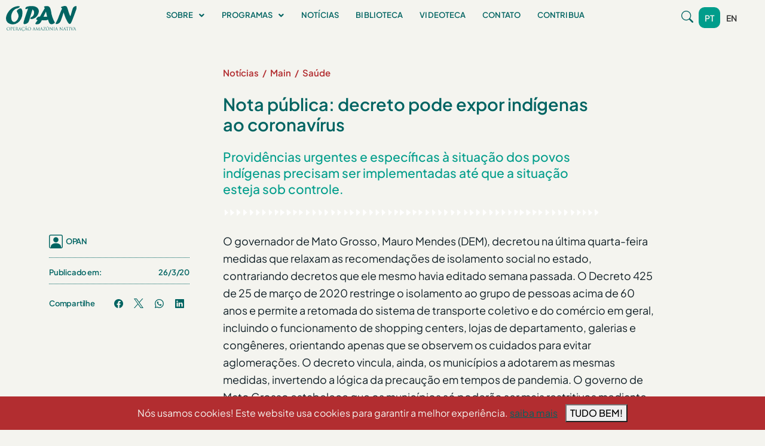

--- FILE ---
content_type: text/html; charset=UTF-8
request_url: https://amazonianativa.org.br/2020/03/26/nota-publica-decreto-425-2020-em-mato-grosso-pode-expor-indigenas-ao-coronavirus/
body_size: 22076
content:
<!DOCTYPE html>
<html lang="pt-BR">
<head>
	<meta charset="UTF-8" />
	<meta name="viewport" content="width=device-width, initial-scale=1" />
	<link rel="profile" href="http://gmpg.org/xfn/11" />
	<link rel="pingback" href="https://amazonianativa.org.br/xmlrpc.php" />
	<meta name='robots' content='index, follow, max-image-preview:large, max-snippet:-1, max-video-preview:-1' />

	<!-- This site is optimized with the Yoast SEO plugin v26.6 - https://yoast.com/wordpress/plugins/seo/ -->
	<title>Nota pública: decreto pode expor indígenas ao coronavírus &#187; OPAN</title>
	<meta name="description" content="Decreto 425/2020 em Mato Grosso expõe populações ao Coronavírus." />
	<link rel="canonical" href="https://amazonianativa.org.br/2020/03/26/nota-publica-decreto-425-2020-em-mato-grosso-pode-expor-indigenas-ao-coronavirus/" />
	<meta property="og:locale" content="pt_BR" />
	<meta property="og:type" content="article" />
	<meta property="og:title" content="Nota pública: decreto pode expor indígenas ao coronavírus &#187; OPAN" />
	<meta property="og:description" content="Decreto 425/2020 em Mato Grosso expõe populações ao Coronavírus." />
	<meta property="og:url" content="https://amazonianativa.org.br/2020/03/26/nota-publica-decreto-425-2020-em-mato-grosso-pode-expor-indigenas-ao-coronavirus/" />
	<meta property="og:site_name" content="OPAN" />
	<meta property="article:publisher" content="https://www.facebook.com/operacaoamazonianativa" />
	<meta property="article:published_time" content="2020-03-27T02:15:52+00:00" />
	<meta property="article:modified_time" content="2023-05-17T20:49:07+00:00" />
	<meta property="og:image" content="https://amazonianativa.org.br/wp-content/uploads/2010/03/tub-marcacao.png" />
	<meta property="og:image:width" content="800" />
	<meta property="og:image:height" content="396" />
	<meta property="og:image:type" content="image/png" />
	<meta name="author" content="OPAN" />
	<meta name="twitter:card" content="summary_large_image" />
	<meta name="twitter:creator" content="@amazonianativa" />
	<meta name="twitter:site" content="@amazonianativa" />
	<script type="application/ld+json" class="yoast-schema-graph">{"@context":"https://schema.org","@graph":[{"@type":"Article","@id":"https://amazonianativa.org.br/2020/03/26/nota-publica-decreto-425-2020-em-mato-grosso-pode-expor-indigenas-ao-coronavirus/#article","isPartOf":{"@id":"https://amazonianativa.org.br/2020/03/26/nota-publica-decreto-425-2020-em-mato-grosso-pode-expor-indigenas-ao-coronavirus/"},"author":{"name":"OPAN","@id":"https://amazonianativa.org.br/#/schema/person/3b480dc7ed35ffb7b888a8b7a01f9004"},"headline":"Nota pública: decreto pode expor indígenas ao coronavírus","datePublished":"2020-03-27T02:15:52+00:00","dateModified":"2023-05-17T20:49:07+00:00","mainEntityOfPage":{"@id":"https://amazonianativa.org.br/2020/03/26/nota-publica-decreto-425-2020-em-mato-grosso-pode-expor-indigenas-ao-coronavirus/"},"wordCount":395,"publisher":{"@id":"https://amazonianativa.org.br/#organization"},"image":{"@id":"https://amazonianativa.org.br/2020/03/26/nota-publica-decreto-425-2020-em-mato-grosso-pode-expor-indigenas-ao-coronavirus/#primaryimage"},"thumbnailUrl":"https://amazonianativa.org.br/wp-content/uploads/2010/03/tub-marcacao.png","keywords":["coronavírus","Covid-19"],"articleSection":["Main","Saúde"],"inLanguage":"pt-BR"},{"@type":"WebPage","@id":"https://amazonianativa.org.br/2020/03/26/nota-publica-decreto-425-2020-em-mato-grosso-pode-expor-indigenas-ao-coronavirus/","url":"https://amazonianativa.org.br/2020/03/26/nota-publica-decreto-425-2020-em-mato-grosso-pode-expor-indigenas-ao-coronavirus/","name":"Nota pública: decreto pode expor indígenas ao coronavírus &#187; OPAN","isPartOf":{"@id":"https://amazonianativa.org.br/#website"},"primaryImageOfPage":{"@id":"https://amazonianativa.org.br/2020/03/26/nota-publica-decreto-425-2020-em-mato-grosso-pode-expor-indigenas-ao-coronavirus/#primaryimage"},"image":{"@id":"https://amazonianativa.org.br/2020/03/26/nota-publica-decreto-425-2020-em-mato-grosso-pode-expor-indigenas-ao-coronavirus/#primaryimage"},"thumbnailUrl":"https://amazonianativa.org.br/wp-content/uploads/2010/03/tub-marcacao.png","datePublished":"2020-03-27T02:15:52+00:00","dateModified":"2023-05-17T20:49:07+00:00","description":"Decreto 425/2020 em Mato Grosso expõe populações ao Coronavírus.","breadcrumb":{"@id":"https://amazonianativa.org.br/2020/03/26/nota-publica-decreto-425-2020-em-mato-grosso-pode-expor-indigenas-ao-coronavirus/#breadcrumb"},"inLanguage":"pt-BR","potentialAction":[{"@type":"ReadAction","target":["https://amazonianativa.org.br/2020/03/26/nota-publica-decreto-425-2020-em-mato-grosso-pode-expor-indigenas-ao-coronavirus/"]}]},{"@type":"ImageObject","inLanguage":"pt-BR","@id":"https://amazonianativa.org.br/2020/03/26/nota-publica-decreto-425-2020-em-mato-grosso-pode-expor-indigenas-ao-coronavirus/#primaryimage","url":"https://amazonianativa.org.br/wp-content/uploads/2010/03/tub-marcacao.png","contentUrl":"https://amazonianativa.org.br/wp-content/uploads/2010/03/tub-marcacao.png","width":800,"height":396},{"@type":"BreadcrumbList","@id":"https://amazonianativa.org.br/2020/03/26/nota-publica-decreto-425-2020-em-mato-grosso-pode-expor-indigenas-ao-coronavirus/#breadcrumb","itemListElement":[{"@type":"ListItem","position":1,"name":"Notícias","item":"https://amazonianativa.org.br/noticias/"},{"@type":"ListItem","position":2,"name":"Nota pública: decreto pode expor indígenas ao coronavírus"}]},{"@type":"WebSite","@id":"https://amazonianativa.org.br/#website","url":"https://amazonianativa.org.br/","name":"OPAN","description":"Operação Amazônia Nativa","publisher":{"@id":"https://amazonianativa.org.br/#organization"},"potentialAction":[{"@type":"SearchAction","target":{"@type":"EntryPoint","urlTemplate":"https://amazonianativa.org.br/?s={search_term_string}"},"query-input":{"@type":"PropertyValueSpecification","valueRequired":true,"valueName":"search_term_string"}}],"inLanguage":"pt-BR"},{"@type":"Organization","@id":"https://amazonianativa.org.br/#organization","name":"OPAN","url":"https://amazonianativa.org.br/","logo":{"@type":"ImageObject","inLanguage":"pt-BR","@id":"https://amazonianativa.org.br/#/schema/logo/image/","url":"https://amazonianativa.org.br/wp-content/uploads/2019/04/Logo-Opan-Retina-direta-3.png","contentUrl":"https://amazonianativa.org.br/wp-content/uploads/2019/04/Logo-Opan-Retina-direta-3.png","width":352,"height":418,"caption":"OPAN"},"image":{"@id":"https://amazonianativa.org.br/#/schema/logo/image/"},"sameAs":["https://www.facebook.com/operacaoamazonianativa","https://x.com/amazonianativa","https://www.instagram.com/operacaoamazonianativa","https://twitter.com/amazonianativa","https://www.youtube.com/channel/UC2TaBtdnlF0haG8ROE0lVww"]},{"@type":"Person","@id":"https://amazonianativa.org.br/#/schema/person/3b480dc7ed35ffb7b888a8b7a01f9004","name":"OPAN","description":"A OPAN publica artigos e notícias de forma coletiva"}]}</script>
	<!-- / Yoast SEO plugin. -->


<link rel='dns-prefetch' href='//cdn.jsdelivr.net' />
<link rel='dns-prefetch' href='//www.googletagmanager.com' />
<link rel="alternate" type="application/rss+xml" title="Feed para OPAN &raquo;" href="https://amazonianativa.org.br/feed/" />
<style id='wp-img-auto-sizes-contain-inline-css'>
img:is([sizes=auto i],[sizes^="auto," i]){contain-intrinsic-size:3000px 1500px}
/*# sourceURL=wp-img-auto-sizes-contain-inline-css */
</style>
<link rel='stylesheet' id='hfe-widgets-style-css' href='https://amazonianativa.org.br/wp-content/plugins/header-footer-elementor/inc/widgets-css/frontend.css' media='all' />
<link rel='stylesheet' id='wp-block-library-css' href='https://amazonianativa.org.br/wp-includes/css/dist/block-library/style.min.css' media='all' />
<style id='wp-block-library-theme-inline-css'>
.wp-block-audio :where(figcaption){color:#555;font-size:13px;text-align:center}.is-dark-theme .wp-block-audio :where(figcaption){color:#ffffffa6}.wp-block-audio{margin:0 0 1em}.wp-block-code{border:1px solid #ccc;border-radius:4px;font-family:Menlo,Consolas,monaco,monospace;padding:.8em 1em}.wp-block-embed :where(figcaption){color:#555;font-size:13px;text-align:center}.is-dark-theme .wp-block-embed :where(figcaption){color:#ffffffa6}.wp-block-embed{margin:0 0 1em}.blocks-gallery-caption{color:#555;font-size:13px;text-align:center}.is-dark-theme .blocks-gallery-caption{color:#ffffffa6}:root :where(.wp-block-image figcaption){color:#555;font-size:13px;text-align:center}.is-dark-theme :root :where(.wp-block-image figcaption){color:#ffffffa6}.wp-block-image{margin:0 0 1em}.wp-block-pullquote{border-bottom:4px solid;border-top:4px solid;color:currentColor;margin-bottom:1.75em}.wp-block-pullquote :where(cite),.wp-block-pullquote :where(footer),.wp-block-pullquote__citation{color:currentColor;font-size:.8125em;font-style:normal;text-transform:uppercase}.wp-block-quote{border-left:.25em solid;margin:0 0 1.75em;padding-left:1em}.wp-block-quote cite,.wp-block-quote footer{color:currentColor;font-size:.8125em;font-style:normal;position:relative}.wp-block-quote:where(.has-text-align-right){border-left:none;border-right:.25em solid;padding-left:0;padding-right:1em}.wp-block-quote:where(.has-text-align-center){border:none;padding-left:0}.wp-block-quote.is-large,.wp-block-quote.is-style-large,.wp-block-quote:where(.is-style-plain){border:none}.wp-block-search .wp-block-search__label{font-weight:700}.wp-block-search__button{border:1px solid #ccc;padding:.375em .625em}:where(.wp-block-group.has-background){padding:1.25em 2.375em}.wp-block-separator.has-css-opacity{opacity:.4}.wp-block-separator{border:none;border-bottom:2px solid;margin-left:auto;margin-right:auto}.wp-block-separator.has-alpha-channel-opacity{opacity:1}.wp-block-separator:not(.is-style-wide):not(.is-style-dots){width:100px}.wp-block-separator.has-background:not(.is-style-dots){border-bottom:none;height:1px}.wp-block-separator.has-background:not(.is-style-wide):not(.is-style-dots){height:2px}.wp-block-table{margin:0 0 1em}.wp-block-table td,.wp-block-table th{word-break:normal}.wp-block-table :where(figcaption){color:#555;font-size:13px;text-align:center}.is-dark-theme .wp-block-table :where(figcaption){color:#ffffffa6}.wp-block-video :where(figcaption){color:#555;font-size:13px;text-align:center}.is-dark-theme .wp-block-video :where(figcaption){color:#ffffffa6}.wp-block-video{margin:0 0 1em}:root :where(.wp-block-template-part.has-background){margin-bottom:0;margin-top:0;padding:1.25em 2.375em}
/*# sourceURL=/wp-includes/css/dist/block-library/theme.min.css */
</style>
<link rel='stylesheet' id='cb-carousel-style-css' href='https://amazonianativa.org.br/wp-content/plugins/carousel-block/blocks/../build/carousel-legacy/style-index.css' media='all' />
<style id='cb-carousel-v2-style-inline-css'>
.wp-block-cb-carousel-v2{position:relative}.wp-block-cb-carousel-v2[data-cb-pagination=true] .swiper-horizontal{margin-bottom:calc(var(--wp--custom--carousel-block--pagination-bullet-size, 8px)*4)}.wp-block-cb-carousel-v2 .cb-button-next,.wp-block-cb-carousel-v2 .cb-button-prev{color:var(--wp--custom--carousel-block--navigation-color,#000);height:var(--wp--custom--carousel-block--navigation-size,22px);margin-top:calc(0px - var(--wp--custom--carousel-block--navigation-size, 22px)/2);width:calc(var(--wp--custom--carousel-block--navigation-size, 22px)/44*27)}.wp-block-cb-carousel-v2 .cb-button-next:after,.wp-block-cb-carousel-v2 .cb-button-prev:after{font-size:var(--wp--custom--carousel-block--navigation-size,22px)}.wp-block-cb-carousel-v2 .cb-button-next:hover,.wp-block-cb-carousel-v2 .cb-button-prev:hover{color:var(--wp--custom--carousel-block--navigation-hover-color,var(--wp--custom--carousel-block--navigation-color,#000))}.wp-block-cb-carousel-v2 .cb-button-prev,.wp-block-cb-carousel-v2.cb-rtl .cb-button-next{left:calc(var(--wp--custom--carousel-block--navigation-size, 22px)*-1/44*27 - var(--wp--custom--carousel-block--navigation-sides-offset, 10px));right:auto}.wp-block-cb-carousel-v2 .cb-button-next,.wp-block-cb-carousel-v2.cb-rtl .cb-button-prev{left:auto;right:calc(var(--wp--custom--carousel-block--navigation-size, 22px)*-1/44*27 - var(--wp--custom--carousel-block--navigation-sides-offset, 10px))}.wp-block-cb-carousel-v2.cb-rtl .cb-button-next,.wp-block-cb-carousel-v2.cb-rtl .cb-button-prev{transform:scaleX(-1)}.wp-block-cb-carousel-v2 .cb-pagination.swiper-pagination-horizontal{bottom:var(--wp--custom--carousel-block--pagination-bottom,-20px);display:flex;justify-content:center;top:var(--wp--custom--carousel-block--pagination-top,auto)}.wp-block-cb-carousel-v2 .cb-pagination.swiper-pagination-horizontal.swiper-pagination-bullets .cb-pagination-bullet{margin:0 var(--wp--custom--carousel-block--pagination-bullet-horizontal-gap,4px)}.wp-block-cb-carousel-v2 .cb-pagination .cb-pagination-bullet{background:var(--wp--custom--carousel-block--pagination-bullet-color,var(--wp--custom--carousel-block--pagination-bullet-inactive-color,#000));height:var(--wp--custom--carousel-block--pagination-bullet-size,8px);opacity:var(--wp--custom--carousel-block--pagination-bullet-inactive-opacity,var(--wp--custom--carousel-block--pagination-bullet-opacity,.2));width:var(--wp--custom--carousel-block--pagination-bullet-size,8px)}.wp-block-cb-carousel-v2 .cb-pagination .cb-pagination-bullet.swiper-pagination-bullet-active{background:var(--wp--custom--carousel-block--pagination-bullet-active-color,#000);opacity:var(--wp--custom--carousel-block--pagination-bullet-active-opacity,1)}.wp-block-cb-carousel-v2 .cb-pagination .cb-pagination-bullet:not(.swiper-pagination-bullet-active):hover{background:var(--wp--custom--carousel-block--pagination-bullet-hover-color,var(--wp--custom--carousel-block--pagination-bullet-inactive-hover-color,var(--wp--custom--carousel-block--pagination-bullet-active-color,#000)));opacity:var(--wp--custom--carousel-block--pagination-bullet-inactive-hover-opacity,var(--wp--custom--carousel-block--pagination-bullet-inactive-opacity,.2))}.wp-block-cb-carousel-v2.alignfull .cb-button-next,.wp-block-cb-carousel-v2.alignfull .cb-button-prev{color:var(--wp--custom--carousel-block--navigation-alignfull-color,#000)}.wp-block-cb-carousel-v2.alignfull .cb-button-prev,.wp-block-cb-carousel-v2.alignfull.cb-rtl .cb-button-next{left:var(--wp--custom--carousel-block--navigation-sides-offset,10px);right:auto}.wp-block-cb-carousel-v2.alignfull .cb-button-next,.wp-block-cb-carousel-v2.alignfull.cb-rtl .cb-button-prev{left:auto;right:var(--wp--custom--carousel-block--navigation-sides-offset,10px)}.wp-block-cb-carousel-v2 .wp-block-image{margin-bottom:var(--wp--custom--carousel-block--image-margin-bottom,0);margin-top:var(--wp--custom--carousel-block--image-margin-top,0)}.wp-block-cb-carousel-v2 .wp-block-cover{margin-bottom:var(--wp--custom--carousel-block--cover-margin-bottom,0);margin-top:var(--wp--custom--carousel-block--cover-margin-top,0)}.wp-block-cb-carousel-v2 .wp-block-cover.aligncenter,.wp-block-cb-carousel-v2 .wp-block-image.aligncenter{margin-left:auto!important;margin-right:auto!important}

/*# sourceURL=https://amazonianativa.org.br/wp-content/plugins/carousel-block/build/carousel/style-index.css */
</style>
<style id='global-styles-inline-css'>
:root{--wp--preset--aspect-ratio--square: 1;--wp--preset--aspect-ratio--4-3: 4/3;--wp--preset--aspect-ratio--3-4: 3/4;--wp--preset--aspect-ratio--3-2: 3/2;--wp--preset--aspect-ratio--2-3: 2/3;--wp--preset--aspect-ratio--16-9: 16/9;--wp--preset--aspect-ratio--9-16: 9/16;--wp--preset--color--black: #000000;--wp--preset--color--cyan-bluish-gray: #abb8c3;--wp--preset--color--white: #ffffff;--wp--preset--color--pale-pink: #f78da7;--wp--preset--color--vivid-red: #cf2e2e;--wp--preset--color--luminous-vivid-orange: #ff6900;--wp--preset--color--luminous-vivid-amber: #fcb900;--wp--preset--color--light-green-cyan: #7bdcb5;--wp--preset--color--vivid-green-cyan: #00d084;--wp--preset--color--pale-cyan-blue: #8ed1fc;--wp--preset--color--vivid-cyan-blue: #0693e3;--wp--preset--color--vivid-purple: #9b51e0;--wp--preset--color--fundo: #F4F4EF;--wp--preset--color--preto: #122128;--wp--preset--color--verde: #21B355;--wp--preset--color--azul-esverdeado: #009C8A;--wp--preset--color--azul-esverdeado-escuro: #006462;--wp--preset--color--vermelho: #B22D30;--wp--preset--color--amarelo: #EEE829;--wp--preset--color--branco: #fff;--wp--preset--gradient--vivid-cyan-blue-to-vivid-purple: linear-gradient(135deg,rgb(6,147,227) 0%,rgb(155,81,224) 100%);--wp--preset--gradient--light-green-cyan-to-vivid-green-cyan: linear-gradient(135deg,rgb(122,220,180) 0%,rgb(0,208,130) 100%);--wp--preset--gradient--luminous-vivid-amber-to-luminous-vivid-orange: linear-gradient(135deg,rgb(252,185,0) 0%,rgb(255,105,0) 100%);--wp--preset--gradient--luminous-vivid-orange-to-vivid-red: linear-gradient(135deg,rgb(255,105,0) 0%,rgb(207,46,46) 100%);--wp--preset--gradient--very-light-gray-to-cyan-bluish-gray: linear-gradient(135deg,rgb(238,238,238) 0%,rgb(169,184,195) 100%);--wp--preset--gradient--cool-to-warm-spectrum: linear-gradient(135deg,rgb(74,234,220) 0%,rgb(151,120,209) 20%,rgb(207,42,186) 40%,rgb(238,44,130) 60%,rgb(251,105,98) 80%,rgb(254,248,76) 100%);--wp--preset--gradient--blush-light-purple: linear-gradient(135deg,rgb(255,206,236) 0%,rgb(152,150,240) 100%);--wp--preset--gradient--blush-bordeaux: linear-gradient(135deg,rgb(254,205,165) 0%,rgb(254,45,45) 50%,rgb(107,0,62) 100%);--wp--preset--gradient--luminous-dusk: linear-gradient(135deg,rgb(255,203,112) 0%,rgb(199,81,192) 50%,rgb(65,88,208) 100%);--wp--preset--gradient--pale-ocean: linear-gradient(135deg,rgb(255,245,203) 0%,rgb(182,227,212) 50%,rgb(51,167,181) 100%);--wp--preset--gradient--electric-grass: linear-gradient(135deg,rgb(202,248,128) 0%,rgb(113,206,126) 100%);--wp--preset--gradient--midnight: linear-gradient(135deg,rgb(2,3,129) 0%,rgb(40,116,252) 100%);--wp--preset--font-size--small: 1.125rem;--wp--preset--font-size--medium: 1.25rem;--wp--preset--font-size--large: 1.5rem;--wp--preset--font-size--x-large: 42px;--wp--preset--font-size--extra-small: 1rem;--wp--preset--font-size--extra-large: 2.5rem;--wp--preset--font-family--plus-jakarta-sans: "Plus Jakarta Sans", sans-serif;--wp--preset--spacing--20: 0.44rem;--wp--preset--spacing--30: 0.67rem;--wp--preset--spacing--40: 1rem;--wp--preset--spacing--50: 1.5rem;--wp--preset--spacing--60: 2.25rem;--wp--preset--spacing--70: 3.38rem;--wp--preset--spacing--80: 5.06rem;--wp--preset--shadow--natural: 6px 6px 9px rgba(0, 0, 0, 0.2);--wp--preset--shadow--deep: 12px 12px 50px rgba(0, 0, 0, 0.4);--wp--preset--shadow--sharp: 6px 6px 0px rgba(0, 0, 0, 0.2);--wp--preset--shadow--outlined: 6px 6px 0px -3px rgb(255, 255, 255), 6px 6px rgb(0, 0, 0);--wp--preset--shadow--crisp: 6px 6px 0px rgb(0, 0, 0);}:root { --wp--style--global--content-size: 840px;--wp--style--global--wide-size: 1100px; }:where(body) { margin: 0; }.wp-site-blocks > .alignleft { float: left; margin-right: 2em; }.wp-site-blocks > .alignright { float: right; margin-left: 2em; }.wp-site-blocks > .aligncenter { justify-content: center; margin-left: auto; margin-right: auto; }:where(.is-layout-flex){gap: 0.5em;}:where(.is-layout-grid){gap: 0.5em;}.is-layout-flow > .alignleft{float: left;margin-inline-start: 0;margin-inline-end: 2em;}.is-layout-flow > .alignright{float: right;margin-inline-start: 2em;margin-inline-end: 0;}.is-layout-flow > .aligncenter{margin-left: auto !important;margin-right: auto !important;}.is-layout-constrained > .alignleft{float: left;margin-inline-start: 0;margin-inline-end: 2em;}.is-layout-constrained > .alignright{float: right;margin-inline-start: 2em;margin-inline-end: 0;}.is-layout-constrained > .aligncenter{margin-left: auto !important;margin-right: auto !important;}.is-layout-constrained > :where(:not(.alignleft):not(.alignright):not(.alignfull)){max-width: var(--wp--style--global--content-size);margin-left: auto !important;margin-right: auto !important;}.is-layout-constrained > .alignwide{max-width: var(--wp--style--global--wide-size);}body .is-layout-flex{display: flex;}.is-layout-flex{flex-wrap: wrap;align-items: center;}.is-layout-flex > :is(*, div){margin: 0;}body .is-layout-grid{display: grid;}.is-layout-grid > :is(*, div){margin: 0;}body{background-color: var(--wp--preset--color--fundo);color: var(--wp--preset--color--preto);font-family: var(--wp--preset--font-family--plus-jakarta-sans);font-size: var(--wp--preset--font-size--small);line-height: 1.7;padding-top: 0px;padding-right: 0px;padding-bottom: 0px;padding-left: 0px;}a:where(:not(.wp-element-button)){color: var(--wp--preset--color--azul-esverdeado-escuro);text-decoration: underline;}h1{color: var(--wp--preset--color--azul-esverdeado-escuro);}h2{color: var(--wp--preset--color--azul-esverdeado-escuro);}h3{color: var(--wp--preset--color--azul-esverdeado-escuro);}:root :where(.wp-element-button, .wp-block-button__link){background-color: #32373c;border-width: 0;color: #fff;font-family: inherit;font-size: inherit;font-style: inherit;font-weight: inherit;letter-spacing: inherit;line-height: inherit;padding-top: calc(0.667em + 2px);padding-right: calc(1.333em + 2px);padding-bottom: calc(0.667em + 2px);padding-left: calc(1.333em + 2px);text-decoration: none;text-transform: inherit;}.has-black-color{color: var(--wp--preset--color--black) !important;}.has-cyan-bluish-gray-color{color: var(--wp--preset--color--cyan-bluish-gray) !important;}.has-white-color{color: var(--wp--preset--color--white) !important;}.has-pale-pink-color{color: var(--wp--preset--color--pale-pink) !important;}.has-vivid-red-color{color: var(--wp--preset--color--vivid-red) !important;}.has-luminous-vivid-orange-color{color: var(--wp--preset--color--luminous-vivid-orange) !important;}.has-luminous-vivid-amber-color{color: var(--wp--preset--color--luminous-vivid-amber) !important;}.has-light-green-cyan-color{color: var(--wp--preset--color--light-green-cyan) !important;}.has-vivid-green-cyan-color{color: var(--wp--preset--color--vivid-green-cyan) !important;}.has-pale-cyan-blue-color{color: var(--wp--preset--color--pale-cyan-blue) !important;}.has-vivid-cyan-blue-color{color: var(--wp--preset--color--vivid-cyan-blue) !important;}.has-vivid-purple-color{color: var(--wp--preset--color--vivid-purple) !important;}.has-fundo-color{color: var(--wp--preset--color--fundo) !important;}.has-preto-color{color: var(--wp--preset--color--preto) !important;}.has-verde-color{color: var(--wp--preset--color--verde) !important;}.has-azul-esverdeado-color{color: var(--wp--preset--color--azul-esverdeado) !important;}.has-azul-esverdeado-escuro-color{color: var(--wp--preset--color--azul-esverdeado-escuro) !important;}.has-vermelho-color{color: var(--wp--preset--color--vermelho) !important;}.has-amarelo-color{color: var(--wp--preset--color--amarelo) !important;}.has-branco-color{color: var(--wp--preset--color--branco) !important;}.has-black-background-color{background-color: var(--wp--preset--color--black) !important;}.has-cyan-bluish-gray-background-color{background-color: var(--wp--preset--color--cyan-bluish-gray) !important;}.has-white-background-color{background-color: var(--wp--preset--color--white) !important;}.has-pale-pink-background-color{background-color: var(--wp--preset--color--pale-pink) !important;}.has-vivid-red-background-color{background-color: var(--wp--preset--color--vivid-red) !important;}.has-luminous-vivid-orange-background-color{background-color: var(--wp--preset--color--luminous-vivid-orange) !important;}.has-luminous-vivid-amber-background-color{background-color: var(--wp--preset--color--luminous-vivid-amber) !important;}.has-light-green-cyan-background-color{background-color: var(--wp--preset--color--light-green-cyan) !important;}.has-vivid-green-cyan-background-color{background-color: var(--wp--preset--color--vivid-green-cyan) !important;}.has-pale-cyan-blue-background-color{background-color: var(--wp--preset--color--pale-cyan-blue) !important;}.has-vivid-cyan-blue-background-color{background-color: var(--wp--preset--color--vivid-cyan-blue) !important;}.has-vivid-purple-background-color{background-color: var(--wp--preset--color--vivid-purple) !important;}.has-fundo-background-color{background-color: var(--wp--preset--color--fundo) !important;}.has-preto-background-color{background-color: var(--wp--preset--color--preto) !important;}.has-verde-background-color{background-color: var(--wp--preset--color--verde) !important;}.has-azul-esverdeado-background-color{background-color: var(--wp--preset--color--azul-esverdeado) !important;}.has-azul-esverdeado-escuro-background-color{background-color: var(--wp--preset--color--azul-esverdeado-escuro) !important;}.has-vermelho-background-color{background-color: var(--wp--preset--color--vermelho) !important;}.has-amarelo-background-color{background-color: var(--wp--preset--color--amarelo) !important;}.has-branco-background-color{background-color: var(--wp--preset--color--branco) !important;}.has-black-border-color{border-color: var(--wp--preset--color--black) !important;}.has-cyan-bluish-gray-border-color{border-color: var(--wp--preset--color--cyan-bluish-gray) !important;}.has-white-border-color{border-color: var(--wp--preset--color--white) !important;}.has-pale-pink-border-color{border-color: var(--wp--preset--color--pale-pink) !important;}.has-vivid-red-border-color{border-color: var(--wp--preset--color--vivid-red) !important;}.has-luminous-vivid-orange-border-color{border-color: var(--wp--preset--color--luminous-vivid-orange) !important;}.has-luminous-vivid-amber-border-color{border-color: var(--wp--preset--color--luminous-vivid-amber) !important;}.has-light-green-cyan-border-color{border-color: var(--wp--preset--color--light-green-cyan) !important;}.has-vivid-green-cyan-border-color{border-color: var(--wp--preset--color--vivid-green-cyan) !important;}.has-pale-cyan-blue-border-color{border-color: var(--wp--preset--color--pale-cyan-blue) !important;}.has-vivid-cyan-blue-border-color{border-color: var(--wp--preset--color--vivid-cyan-blue) !important;}.has-vivid-purple-border-color{border-color: var(--wp--preset--color--vivid-purple) !important;}.has-fundo-border-color{border-color: var(--wp--preset--color--fundo) !important;}.has-preto-border-color{border-color: var(--wp--preset--color--preto) !important;}.has-verde-border-color{border-color: var(--wp--preset--color--verde) !important;}.has-azul-esverdeado-border-color{border-color: var(--wp--preset--color--azul-esverdeado) !important;}.has-azul-esverdeado-escuro-border-color{border-color: var(--wp--preset--color--azul-esverdeado-escuro) !important;}.has-vermelho-border-color{border-color: var(--wp--preset--color--vermelho) !important;}.has-amarelo-border-color{border-color: var(--wp--preset--color--amarelo) !important;}.has-branco-border-color{border-color: var(--wp--preset--color--branco) !important;}.has-vivid-cyan-blue-to-vivid-purple-gradient-background{background: var(--wp--preset--gradient--vivid-cyan-blue-to-vivid-purple) !important;}.has-light-green-cyan-to-vivid-green-cyan-gradient-background{background: var(--wp--preset--gradient--light-green-cyan-to-vivid-green-cyan) !important;}.has-luminous-vivid-amber-to-luminous-vivid-orange-gradient-background{background: var(--wp--preset--gradient--luminous-vivid-amber-to-luminous-vivid-orange) !important;}.has-luminous-vivid-orange-to-vivid-red-gradient-background{background: var(--wp--preset--gradient--luminous-vivid-orange-to-vivid-red) !important;}.has-very-light-gray-to-cyan-bluish-gray-gradient-background{background: var(--wp--preset--gradient--very-light-gray-to-cyan-bluish-gray) !important;}.has-cool-to-warm-spectrum-gradient-background{background: var(--wp--preset--gradient--cool-to-warm-spectrum) !important;}.has-blush-light-purple-gradient-background{background: var(--wp--preset--gradient--blush-light-purple) !important;}.has-blush-bordeaux-gradient-background{background: var(--wp--preset--gradient--blush-bordeaux) !important;}.has-luminous-dusk-gradient-background{background: var(--wp--preset--gradient--luminous-dusk) !important;}.has-pale-ocean-gradient-background{background: var(--wp--preset--gradient--pale-ocean) !important;}.has-electric-grass-gradient-background{background: var(--wp--preset--gradient--electric-grass) !important;}.has-midnight-gradient-background{background: var(--wp--preset--gradient--midnight) !important;}.has-small-font-size{font-size: var(--wp--preset--font-size--small) !important;}.has-medium-font-size{font-size: var(--wp--preset--font-size--medium) !important;}.has-large-font-size{font-size: var(--wp--preset--font-size--large) !important;}.has-x-large-font-size{font-size: var(--wp--preset--font-size--x-large) !important;}.has-extra-small-font-size{font-size: var(--wp--preset--font-size--extra-small) !important;}.has-extra-large-font-size{font-size: var(--wp--preset--font-size--extra-large) !important;}.has-plus-jakarta-sans-font-family{font-family: var(--wp--preset--font-family--plus-jakarta-sans) !important;}
:where(.wp-block-post-template.is-layout-flex){gap: 1.25em;}:where(.wp-block-post-template.is-layout-grid){gap: 1.25em;}
:where(.wp-block-term-template.is-layout-flex){gap: 1.25em;}:where(.wp-block-term-template.is-layout-grid){gap: 1.25em;}
:where(.wp-block-columns.is-layout-flex){gap: 2em;}:where(.wp-block-columns.is-layout-grid){gap: 2em;}
:root :where(.wp-block-pullquote){font-size: 1.5em;line-height: 1.6;}
:root :where(.wp-block-image img, .wp-block-image .wp-block-image__crop-area, .wp-block-image .components-placeholder){border-radius: 15px;}
/*# sourceURL=global-styles-inline-css */
</style>
<link rel='stylesheet' id='hfe-style-css' href='https://amazonianativa.org.br/wp-content/plugins/header-footer-elementor/assets/css/header-footer-elementor.css' media='all' />
<link rel='stylesheet' id='elementor-icons-css' href='https://amazonianativa.org.br/wp-content/plugins/elementor/assets/lib/eicons/css/elementor-icons.min.css' media='all' />
<link rel='stylesheet' id='elementor-frontend-css' href='https://amazonianativa.org.br/wp-content/uploads/elementor/css/custom-frontend.min.css' media='all' />
<link rel='stylesheet' id='elementor-post-10069-css' href='https://amazonianativa.org.br/wp-content/uploads/elementor/css/post-10069.css' media='all' />
<link rel='stylesheet' id='eshuzu_slick_style-css' href='https://amazonianativa.org.br/wp-content/plugins/post-carousel-addons-for-elementor/assets/slick/slick.css' media='all' />
<link rel='stylesheet' id='eshuzu-widget-stylesheet-css' href='https://amazonianativa.org.br/wp-content/plugins/post-carousel-addons-for-elementor/assets/css/post-carousel-addons-for-elementor.css' media='all' />
<link rel='stylesheet' id='elementor-post-24738-css' href='https://amazonianativa.org.br/wp-content/uploads/elementor/css/post-24738.css' media='all' />
<link rel='stylesheet' id='qi-addons-for-elementor-grid-style-css' href='https://amazonianativa.org.br/wp-content/plugins/qi-addons-for-elementor/assets/css/grid.min.css' media='all' />
<link rel='stylesheet' id='qi-addons-for-elementor-helper-parts-style-css' href='https://amazonianativa.org.br/wp-content/plugins/qi-addons-for-elementor/assets/css/helper-parts.min.css' media='all' />
<link rel='stylesheet' id='qi-addons-for-elementor-style-css' href='https://amazonianativa.org.br/wp-content/plugins/qi-addons-for-elementor/assets/css/main.min.css' media='all' />
<link rel='stylesheet' id='search-filter-plugin-styles-css' href='https://amazonianativa.org.br/wp-content/plugins/search-filter-pro/public/assets/css/search-filter.min.css' media='all' />
<link rel='stylesheet' id='main-css' href='https://amazonianativa.org.br/wp-content/themes/opan/css/main.css' media='all' />
<link rel='stylesheet' id='bootscore-style-css' href='https://amazonianativa.org.br/wp-content/themes/opan/style.css' media='all' />
<link rel='stylesheet' id='bs-icons-css' href='https://cdn.jsdelivr.net/npm/bootstrap-icons@1.10.5/font/bootstrap-icons.css' media='all' />
<link rel='stylesheet' id='ld-pace-css' href='https://cdn.jsdelivr.net/npm/pace-js@latest/pace-theme-default.min.css' media='all' />
<link rel='stylesheet' id='meks_ess-main-css' href='https://amazonianativa.org.br/wp-content/plugins/meks-easy-social-share/assets/css/main.css' media='all' />
<style id='meks_ess-main-inline-css'>

                body .meks_ess a {
                    background: #f5f1d3 !important;
                }
                body .meks_ess.transparent a::before, body .meks_ess.transparent a span, body .meks_ess.outline a span {
                    color: #f5f1d3 !important;
                }
                body .meks_ess.outline a::before {
                    color: #f5f1d3 !important;
                }
                body .meks_ess.outline a {
                    border-color: #f5f1d3 !important;
                }
                body .meks_ess.outline a:hover {
                    border-color: #f5f1d3 !important;
                }
            
/*# sourceURL=meks_ess-main-inline-css */
</style>
<link rel='stylesheet' id='swiper-css' href='https://amazonianativa.org.br/wp-content/plugins/qi-addons-for-elementor/assets/plugins/swiper/8.4.5/swiper.min.css' media='all' />
<link rel='stylesheet' id='hfe-elementor-icons-css' href='https://amazonianativa.org.br/wp-content/plugins/elementor/assets/lib/eicons/css/elementor-icons.min.css' media='all' />
<link rel='stylesheet' id='hfe-icons-list-css' href='https://amazonianativa.org.br/wp-content/plugins/elementor/assets/css/widget-icon-list.min.css' media='all' />
<link rel='stylesheet' id='hfe-social-icons-css' href='https://amazonianativa.org.br/wp-content/plugins/elementor/assets/css/widget-social-icons.min.css' media='all' />
<link rel='stylesheet' id='hfe-social-share-icons-brands-css' href='https://amazonianativa.org.br/wp-content/plugins/elementor/assets/lib/font-awesome/css/brands.css' media='all' />
<link rel='stylesheet' id='hfe-social-share-icons-fontawesome-css' href='https://amazonianativa.org.br/wp-content/plugins/elementor/assets/lib/font-awesome/css/fontawesome.css' media='all' />
<link rel='stylesheet' id='hfe-nav-menu-icons-css' href='https://amazonianativa.org.br/wp-content/plugins/elementor/assets/lib/font-awesome/css/solid.css' media='all' />
<link rel='stylesheet' id='elementor-gf-local-plusjakartasans-css' href='https://amazonianativa.org.br/wp-content/uploads/elementor/google-fonts/css/plusjakartasans.css' media='all' />
<link rel='stylesheet' id='elementor-icons-shared-0-css' href='https://amazonianativa.org.br/wp-content/plugins/elementor/assets/lib/font-awesome/css/fontawesome.min.css' media='all' />
<link rel='stylesheet' id='elementor-icons-fa-solid-css' href='https://amazonianativa.org.br/wp-content/plugins/elementor/assets/lib/font-awesome/css/solid.min.css' media='all' />
<link rel='stylesheet' id='elementor-icons-fa-regular-css' href='https://amazonianativa.org.br/wp-content/plugins/elementor/assets/lib/font-awesome/css/regular.min.css' media='all' />
<script src="https://amazonianativa.org.br/wp-includes/js/jquery/jquery.min.js" id="jquery-core-js"></script>
<script src="https://amazonianativa.org.br/wp-includes/js/jquery/jquery-migrate.min.js" id="jquery-migrate-js"></script>
<script id="jquery-js-after">
!function($){"use strict";$(document).ready(function(){$(this).scrollTop()>100&&$(".hfe-scroll-to-top-wrap").removeClass("hfe-scroll-to-top-hide"),$(window).scroll(function(){$(this).scrollTop()<100?$(".hfe-scroll-to-top-wrap").fadeOut(300):$(".hfe-scroll-to-top-wrap").fadeIn(300)}),$(".hfe-scroll-to-top-wrap").on("click",function(){$("html, body").animate({scrollTop:0},300);return!1})})}(jQuery);
!function($){'use strict';$(document).ready(function(){var bar=$('.hfe-reading-progress-bar');if(!bar.length)return;$(window).on('scroll',function(){var s=$(window).scrollTop(),d=$(document).height()-$(window).height(),p=d? s/d*100:0;bar.css('width',p+'%')});});}(jQuery);
//# sourceURL=jquery-js-after
</script>

<!-- Snippet da etiqueta do Google (gtag.js) adicionado pelo Site Kit -->
<!-- Snippet do Google Análises adicionado pelo Site Kit -->
<script src="https://www.googletagmanager.com/gtag/js?id=GT-NMKXB38B" id="google_gtagjs-js" async></script>
<script id="google_gtagjs-js-after">
window.dataLayer = window.dataLayer || [];function gtag(){dataLayer.push(arguments);}
gtag("set","linker",{"domains":["amazonianativa.org.br"]});
gtag("js", new Date());
gtag("set", "developer_id.dZTNiMT", true);
gtag("config", "GT-NMKXB38B");
//# sourceURL=google_gtagjs-js-after
</script>
<link rel='shortlink' href='https://amazonianativa.org.br/?p=4742' />
<meta name="generator" content="Site Kit by Google 1.168.0" /><meta name="generator" content="Elementor 3.33.4; features: additional_custom_breakpoints; settings: css_print_method-external, google_font-enabled, font_display-auto">
			<style>
				.e-con.e-parent:nth-of-type(n+4):not(.e-lazyloaded):not(.e-no-lazyload),
				.e-con.e-parent:nth-of-type(n+4):not(.e-lazyloaded):not(.e-no-lazyload) * {
					background-image: none !important;
				}
				@media screen and (max-height: 1024px) {
					.e-con.e-parent:nth-of-type(n+3):not(.e-lazyloaded):not(.e-no-lazyload),
					.e-con.e-parent:nth-of-type(n+3):not(.e-lazyloaded):not(.e-no-lazyload) * {
						background-image: none !important;
					}
				}
				@media screen and (max-height: 640px) {
					.e-con.e-parent:nth-of-type(n+2):not(.e-lazyloaded):not(.e-no-lazyload),
					.e-con.e-parent:nth-of-type(n+2):not(.e-lazyloaded):not(.e-no-lazyload) * {
						background-image: none !important;
					}
				}
			</style>
			<style class='wp-fonts-local'>
@font-face{font-family:"Plus Jakarta Sans";font-style:normal;font-weight:400;font-display:fallback;src:url('https://amazonianativa.org.br/wp-content/themes/opan/fonts/subset-PlusJakartaSans-Regular.woff') format('woff');font-stretch:normal;}
@font-face{font-family:"Plus Jakarta Sans";font-style:italic;font-weight:400;font-display:fallback;src:url('https://amazonianativa.org.br/wp-content/themes/opan/fonts/subset-PlusJakartaSans-Italic.woff') format('woff');font-stretch:normal;}
</style>
<link rel="icon" href="https://amazonianativa.org.br/wp-content/uploads/2023/06/cropped-opan-feat-60x60.jpg" sizes="32x32" />
<link rel="icon" href="https://amazonianativa.org.br/wp-content/uploads/2023/06/cropped-opan-feat-200x200.jpg" sizes="192x192" />
<link rel="apple-touch-icon" href="https://amazonianativa.org.br/wp-content/uploads/2023/06/cropped-opan-feat-200x200.jpg" />
<meta name="msapplication-TileImage" content="https://amazonianativa.org.br/wp-content/uploads/2023/06/cropped-opan-feat-400x400.jpg" />
		<style id="wp-custom-css">
			a.wp-block-file__button {
    background: #009d8b;
    font-weight: bold;
    text-transform: uppercase;
    color: #fff;
}
a.wp-block-file__button:hover {
opacity:0.9;color: #fff;
}

.post-content-overlay h2.post-title {
    color: #f4f4ef !important;
}

.shelf {
  height: 350px;
  width: 100%;
  position: relative;
}

.inside {
  position: absolute;
  left: 0px;
  right: 0px;
  bottom: 0px;
  top: 0px;
  white-space: nowrap;
  font-size: 0;
  line-height: 0;
  overflow-y: hidden;
  overflow-x: hidden;
  display: flex;
  column-gap: 30px;
}

.scroll-arrow {
  width: 50px;
  height: 100%;
  display: block;
  position: absolute;
  bottom: 0;
  z-index: 99;
}

.left {
  left: 0;
}

.right {
  right: 0;
}

.shelf .content {
    height: 100%;
    flex: 0 0 auto;
    text-align: center;
}



.content img {
    max-height: 250px;
    width: auto;
}

.content h3 {
font-size: 15px;
    margin: 10px auto;
    white-space: normal;
    max-width: 170px;
    text-align: center;
}

a.scroll-arrow.left,
a.scroll-arrow.right {
  background-position: center center;
  background-repeat: no-repeat;
  background-size: 30px;
}


a.scroll-arrow.left {
 left:-50px;
background-image: url("data:image/svg+xml,%3Csvg xmlns='http://www.w3.org/2000/svg' width='800' height='800' class='icon' viewBox='0 0 1024 1024'%3E%3Cpath d='M768 903.23 717.57 960 256 512 717.57 64 768 120.77 364.93 512z'/%3E%3C/svg%3E");
}
a.scroll-arrow.right {
 right:-50px;
background-image: url("data:image/svg+xml,%3Csvg xmlns='http://www.w3.org/2000/svg' width='800' height='800' class='icon' viewBox='0 0 1024 1024'%3E%3Cpath d='M256 120.77 306.43 64 768 512 306.43 960 256 903.23 659.07 512z'/%3E%3C/svg%3E");
}		</style>
		</head>

<body class="wp-singular post-template-default single single-post postid-4742 single-format-standard wp-custom-logo wp-embed-responsive wp-theme-opan ehf-header ehf-template-opan ehf-stylesheet-opan qodef-qi--no-touch qi-addons-for-elementor-1.9.5 notranslate elementor-default elementor-kit-10069">
<div id="page" class="hfeed site">

		<header id="masthead" itemscope="itemscope" itemtype="https://schema.org/WPHeader">
			<p class="main-title bhf-hidden" itemprop="headline"><a href="https://amazonianativa.org.br" title="OPAN" rel="home">OPAN</a></p>
					<div data-elementor-type="wp-post" data-elementor-id="24738" class="elementor elementor-24738">
				
    <style>#elementor-panel-category-pro-elements, #elementor-panel-category-woocommerce-elements, #elementor-panel-category-theme-elements, #elementor-panel-get-pro-elements, .elementor-nerd-box{display: none !important;}
	
.has-background {
    border-radius: 15px;
}	
	
	</style>
    <div class="elementor-element elementor-element-5475934 elementor-hidden-tablet elementor-hidden-mobile e-flex e-con-boxed e-con e-parent" data-id="5475934" data-element_type="container" data-settings="{&quot;background_background&quot;:&quot;classic&quot;}">
					<div class="e-con-inner">
		<div class="elementor-element elementor-element-c8f7b74 e-con-full e-flex e-con e-child" data-id="c8f7b74" data-element_type="container">
				<div class="elementor-element elementor-element-43d5adb elementor-widget__width-initial elementor-widget elementor-widget-image" data-id="43d5adb" data-element_type="widget" data-settings="{&quot;_animation&quot;:&quot;none&quot;}" data-widget_type="image.default">
				<div class="elementor-widget-container">
																<a href="https://amazonianativa.org.br/">
							<img width="185" height="68" src="https://amazonianativa.org.br/wp-content/uploads/2023/10/opan-logo-verde.svg" class="attachment-large size-large wp-image-24865" alt="" />								</a>
															</div>
				</div>
				</div>
		<div class="elementor-element elementor-element-f529f2f e-con-full e-flex e-con e-child" data-id="f529f2f" data-element_type="container">
		
    <style>#elementor-panel-category-pro-elements, #elementor-panel-category-woocommerce-elements, #elementor-panel-category-theme-elements, #elementor-panel-get-pro-elements, .elementor-nerd-box{display: none !important;}
	
.has-background {
    border-radius: 15px;
}	
	
	</style>
    		<div class="elementor-element elementor-element-87fe106 hfe-nav-menu__align-left hfe-submenu-icon-arrow hfe-submenu-animation-none hfe-link-redirect-child hfe-nav-menu__breakpoint-tablet elementor-invisible elementor-widget elementor-widget-navigation-menu" data-id="87fe106" data-element_type="widget" data-settings="{&quot;padding_vertical_menu_item&quot;:{&quot;unit&quot;:&quot;px&quot;,&quot;size&quot;:9,&quot;sizes&quot;:[]},&quot;menu_space_between&quot;:{&quot;unit&quot;:&quot;px&quot;,&quot;size&quot;:20,&quot;sizes&quot;:[]},&quot;dropdown_border_radius&quot;:{&quot;unit&quot;:&quot;px&quot;,&quot;top&quot;:&quot;10&quot;,&quot;right&quot;:&quot;10&quot;,&quot;bottom&quot;:&quot;10&quot;,&quot;left&quot;:&quot;10&quot;,&quot;isLinked&quot;:true},&quot;width_dropdown_item&quot;:{&quot;unit&quot;:&quot;px&quot;,&quot;size&quot;:60,&quot;sizes&quot;:[]},&quot;padding_horizontal_dropdown_item&quot;:{&quot;unit&quot;:&quot;px&quot;,&quot;size&quot;:15,&quot;sizes&quot;:[]},&quot;padding_horizontal_menu_item&quot;:{&quot;unit&quot;:&quot;px&quot;,&quot;size&quot;:13,&quot;sizes&quot;:[]},&quot;distance_from_menu&quot;:{&quot;unit&quot;:&quot;px&quot;,&quot;size&quot;:12,&quot;sizes&quot;:[]},&quot;_animation&quot;:&quot;fadeInDown&quot;,&quot;padding_vertical_dropdown_item&quot;:{&quot;unit&quot;:&quot;px&quot;,&quot;size&quot;:12,&quot;sizes&quot;:[]},&quot;menu_space_between_laptop&quot;:{&quot;unit&quot;:&quot;px&quot;,&quot;size&quot;:2,&quot;sizes&quot;:[]},&quot;padding_horizontal_menu_item_laptop&quot;:{&quot;unit&quot;:&quot;px&quot;,&quot;size&quot;:&quot;&quot;,&quot;sizes&quot;:[]},&quot;padding_horizontal_menu_item_tablet&quot;:{&quot;unit&quot;:&quot;px&quot;,&quot;size&quot;:&quot;&quot;,&quot;sizes&quot;:[]},&quot;padding_horizontal_menu_item_mobile&quot;:{&quot;unit&quot;:&quot;px&quot;,&quot;size&quot;:&quot;&quot;,&quot;sizes&quot;:[]},&quot;padding_vertical_menu_item_laptop&quot;:{&quot;unit&quot;:&quot;px&quot;,&quot;size&quot;:&quot;&quot;,&quot;sizes&quot;:[]},&quot;padding_vertical_menu_item_tablet&quot;:{&quot;unit&quot;:&quot;px&quot;,&quot;size&quot;:&quot;&quot;,&quot;sizes&quot;:[]},&quot;padding_vertical_menu_item_mobile&quot;:{&quot;unit&quot;:&quot;px&quot;,&quot;size&quot;:&quot;&quot;,&quot;sizes&quot;:[]},&quot;menu_space_between_tablet&quot;:{&quot;unit&quot;:&quot;px&quot;,&quot;size&quot;:&quot;&quot;,&quot;sizes&quot;:[]},&quot;menu_space_between_mobile&quot;:{&quot;unit&quot;:&quot;px&quot;,&quot;size&quot;:&quot;&quot;,&quot;sizes&quot;:[]},&quot;menu_row_space&quot;:{&quot;unit&quot;:&quot;px&quot;,&quot;size&quot;:&quot;&quot;,&quot;sizes&quot;:[]},&quot;menu_row_space_laptop&quot;:{&quot;unit&quot;:&quot;px&quot;,&quot;size&quot;:&quot;&quot;,&quot;sizes&quot;:[]},&quot;menu_row_space_tablet&quot;:{&quot;unit&quot;:&quot;px&quot;,&quot;size&quot;:&quot;&quot;,&quot;sizes&quot;:[]},&quot;menu_row_space_mobile&quot;:{&quot;unit&quot;:&quot;px&quot;,&quot;size&quot;:&quot;&quot;,&quot;sizes&quot;:[]},&quot;dropdown_border_radius_laptop&quot;:{&quot;unit&quot;:&quot;px&quot;,&quot;top&quot;:&quot;&quot;,&quot;right&quot;:&quot;&quot;,&quot;bottom&quot;:&quot;&quot;,&quot;left&quot;:&quot;&quot;,&quot;isLinked&quot;:true},&quot;dropdown_border_radius_tablet&quot;:{&quot;unit&quot;:&quot;px&quot;,&quot;top&quot;:&quot;&quot;,&quot;right&quot;:&quot;&quot;,&quot;bottom&quot;:&quot;&quot;,&quot;left&quot;:&quot;&quot;,&quot;isLinked&quot;:true},&quot;dropdown_border_radius_mobile&quot;:{&quot;unit&quot;:&quot;px&quot;,&quot;top&quot;:&quot;&quot;,&quot;right&quot;:&quot;&quot;,&quot;bottom&quot;:&quot;&quot;,&quot;left&quot;:&quot;&quot;,&quot;isLinked&quot;:true},&quot;width_dropdown_item_laptop&quot;:{&quot;unit&quot;:&quot;px&quot;,&quot;size&quot;:&quot;&quot;,&quot;sizes&quot;:[]},&quot;width_dropdown_item_tablet&quot;:{&quot;unit&quot;:&quot;px&quot;,&quot;size&quot;:&quot;&quot;,&quot;sizes&quot;:[]},&quot;width_dropdown_item_mobile&quot;:{&quot;unit&quot;:&quot;px&quot;,&quot;size&quot;:&quot;&quot;,&quot;sizes&quot;:[]},&quot;padding_horizontal_dropdown_item_laptop&quot;:{&quot;unit&quot;:&quot;px&quot;,&quot;size&quot;:&quot;&quot;,&quot;sizes&quot;:[]},&quot;padding_horizontal_dropdown_item_tablet&quot;:{&quot;unit&quot;:&quot;px&quot;,&quot;size&quot;:&quot;&quot;,&quot;sizes&quot;:[]},&quot;padding_horizontal_dropdown_item_mobile&quot;:{&quot;unit&quot;:&quot;px&quot;,&quot;size&quot;:&quot;&quot;,&quot;sizes&quot;:[]},&quot;padding_vertical_dropdown_item_laptop&quot;:{&quot;unit&quot;:&quot;px&quot;,&quot;size&quot;:&quot;&quot;,&quot;sizes&quot;:[]},&quot;padding_vertical_dropdown_item_tablet&quot;:{&quot;unit&quot;:&quot;px&quot;,&quot;size&quot;:&quot;&quot;,&quot;sizes&quot;:[]},&quot;padding_vertical_dropdown_item_mobile&quot;:{&quot;unit&quot;:&quot;px&quot;,&quot;size&quot;:&quot;&quot;,&quot;sizes&quot;:[]},&quot;distance_from_menu_laptop&quot;:{&quot;unit&quot;:&quot;px&quot;,&quot;size&quot;:&quot;&quot;,&quot;sizes&quot;:[]},&quot;distance_from_menu_tablet&quot;:{&quot;unit&quot;:&quot;px&quot;,&quot;size&quot;:&quot;&quot;,&quot;sizes&quot;:[]},&quot;distance_from_menu_mobile&quot;:{&quot;unit&quot;:&quot;px&quot;,&quot;size&quot;:&quot;&quot;,&quot;sizes&quot;:[]},&quot;toggle_size&quot;:{&quot;unit&quot;:&quot;px&quot;,&quot;size&quot;:&quot;&quot;,&quot;sizes&quot;:[]},&quot;toggle_size_laptop&quot;:{&quot;unit&quot;:&quot;px&quot;,&quot;size&quot;:&quot;&quot;,&quot;sizes&quot;:[]},&quot;toggle_size_tablet&quot;:{&quot;unit&quot;:&quot;px&quot;,&quot;size&quot;:&quot;&quot;,&quot;sizes&quot;:[]},&quot;toggle_size_mobile&quot;:{&quot;unit&quot;:&quot;px&quot;,&quot;size&quot;:&quot;&quot;,&quot;sizes&quot;:[]},&quot;toggle_border_width&quot;:{&quot;unit&quot;:&quot;px&quot;,&quot;size&quot;:&quot;&quot;,&quot;sizes&quot;:[]},&quot;toggle_border_width_laptop&quot;:{&quot;unit&quot;:&quot;px&quot;,&quot;size&quot;:&quot;&quot;,&quot;sizes&quot;:[]},&quot;toggle_border_width_tablet&quot;:{&quot;unit&quot;:&quot;px&quot;,&quot;size&quot;:&quot;&quot;,&quot;sizes&quot;:[]},&quot;toggle_border_width_mobile&quot;:{&quot;unit&quot;:&quot;px&quot;,&quot;size&quot;:&quot;&quot;,&quot;sizes&quot;:[]},&quot;toggle_border_radius&quot;:{&quot;unit&quot;:&quot;px&quot;,&quot;size&quot;:&quot;&quot;,&quot;sizes&quot;:[]},&quot;toggle_border_radius_laptop&quot;:{&quot;unit&quot;:&quot;px&quot;,&quot;size&quot;:&quot;&quot;,&quot;sizes&quot;:[]},&quot;toggle_border_radius_tablet&quot;:{&quot;unit&quot;:&quot;px&quot;,&quot;size&quot;:&quot;&quot;,&quot;sizes&quot;:[]},&quot;toggle_border_radius_mobile&quot;:{&quot;unit&quot;:&quot;px&quot;,&quot;size&quot;:&quot;&quot;,&quot;sizes&quot;:[]}}" data-widget_type="navigation-menu.default">
				<div class="elementor-widget-container">
								<div class="hfe-nav-menu hfe-layout-horizontal hfe-nav-menu-layout horizontal hfe-pointer__none" data-layout="horizontal">
				<div role="button" class="hfe-nav-menu__toggle elementor-clickable" tabindex="0" aria-label="Menu Toggle">
					<span class="screen-reader-text">Menu</span>
					<div class="hfe-nav-menu-icon">
						<i aria-hidden="true"  class="fas fa-align-justify"></i>					</div>
				</div>
				<nav class="hfe-nav-menu__layout-horizontal hfe-nav-menu__submenu-arrow" data-toggle-icon="&lt;i aria-hidden=&quot;true&quot; tabindex=&quot;0&quot; class=&quot;fas fa-align-justify&quot;&gt;&lt;/i&gt;" data-close-icon="&lt;i aria-hidden=&quot;true&quot; tabindex=&quot;0&quot; class=&quot;far fa-window-close&quot;&gt;&lt;/i&gt;" data-full-width="yes">
					<ul id="menu-1-87fe106" class="hfe-nav-menu"><li id="menu-item-20377" class="menu-item menu-item-type-post_type menu-item-object-page menu-item-has-children parent hfe-has-submenu hfe-creative-menu"><div class="hfe-has-submenu-container" tabindex="0" role="button" aria-haspopup="true" aria-expanded="false"><a href="https://amazonianativa.org.br/sobre/" class = "hfe-menu-item">Sobre<span class='hfe-menu-toggle sub-arrow hfe-menu-child-0'><i class='fa'></i></span></a></div>
<ul class="sub-menu">
	<li id="menu-item-29014" class="menu-item menu-item-type-post_type menu-item-object-page hfe-creative-menu"><a href="https://amazonianativa.org.br/sobre/politicas-institucionais/" class = "hfe-sub-menu-item">Políticas institucionais</a></li>
	<li id="menu-item-29015" class="menu-item menu-item-type-post_type menu-item-object-page hfe-creative-menu"><a href="https://amazonianativa.org.br/sobre/transparencia/" class = "hfe-sub-menu-item">Transparência</a></li>
</ul>
</li>
<li id="menu-item-23749" class="menu-item menu-item-type-post_type menu-item-object-page menu-item-has-children parent hfe-has-submenu hfe-creative-menu"><div class="hfe-has-submenu-container" tabindex="0" role="button" aria-haspopup="true" aria-expanded="false"><a href="https://amazonianativa.org.br/programas/" class = "hfe-menu-item">Programas<span class='hfe-menu-toggle sub-arrow hfe-menu-child-0'><i class='fa'></i></span></a></div>
<ul class="sub-menu">
	<li id="menu-item-20407" class="menu-item menu-item-type-post_type menu-item-object-page hfe-creative-menu"><a href="https://amazonianativa.org.br/programas/programa-amazonas/" class = "hfe-sub-menu-item">Amazonas</a></li>
	<li id="menu-item-26094" class="menu-item menu-item-type-post_type menu-item-object-page hfe-creative-menu"><a href="https://amazonianativa.org.br/programas/programa-direitos-indigenas/" class = "hfe-sub-menu-item">Direitos Indígenas</a></li>
	<li id="menu-item-26227" class="menu-item menu-item-type-post_type menu-item-object-page hfe-creative-menu"><a href="https://amazonianativa.org.br/programas/programa-mato-grosso/" class = "hfe-sub-menu-item">Mato Grosso</a></li>
</ul>
</li>
<li id="menu-item-20381" class="menu-item menu-item-type-post_type menu-item-object-page current_page_parent parent hfe-creative-menu"><a href="https://amazonianativa.org.br/noticias/" class = "hfe-menu-item">Notícias</a></li>
<li id="menu-item-26308" class="menu-item menu-item-type-post_type menu-item-object-page parent hfe-creative-menu"><a href="https://amazonianativa.org.br/biblioteca/" class = "hfe-menu-item">Biblioteca</a></li>
<li id="menu-item-26890" class="menu-item menu-item-type-post_type menu-item-object-page parent hfe-creative-menu"><a href="https://amazonianativa.org.br/videoteca/" class = "hfe-menu-item">Videoteca</a></li>
<li id="menu-item-20380" class="menu-item menu-item-type-post_type menu-item-object-page parent hfe-creative-menu"><a href="https://amazonianativa.org.br/contato/" class = "hfe-menu-item">Contato</a></li>
<li id="menu-item-24872" class="menu-item menu-item-type-post_type menu-item-object-page parent hfe-creative-menu"><a href="https://amazonianativa.org.br/contribua/" class = "hfe-menu-item">Contribua</a></li>
</ul> 
				</nav>
			</div>
							</div>
				</div>
				</div>
		<div class="elementor-element elementor-element-ef67553 e-con-full e-flex e-con e-child" data-id="ef67553" data-element_type="container">
				<div class="elementor-element elementor-element-2ae9ca8 hfe-search-layout-icon elementor-invisible elementor-widget elementor-widget-hfe-search-button" data-id="2ae9ca8" data-element_type="widget" data-settings="{&quot;_animation&quot;:&quot;fadeInDown&quot;,&quot;input_icon_size&quot;:{&quot;unit&quot;:&quot;px&quot;,&quot;size&quot;:250,&quot;sizes&quot;:[]},&quot;input_icon_size_laptop&quot;:{&quot;unit&quot;:&quot;px&quot;,&quot;size&quot;:&quot;&quot;,&quot;sizes&quot;:[]},&quot;input_icon_size_tablet&quot;:{&quot;unit&quot;:&quot;px&quot;,&quot;size&quot;:&quot;&quot;,&quot;sizes&quot;:[]},&quot;input_icon_size_mobile&quot;:{&quot;unit&quot;:&quot;px&quot;,&quot;size&quot;:&quot;&quot;,&quot;sizes&quot;:[]},&quot;toggle_icon_size&quot;:{&quot;unit&quot;:&quot;px&quot;,&quot;size&quot;:15,&quot;sizes&quot;:[]},&quot;toggle_icon_size_laptop&quot;:{&quot;unit&quot;:&quot;px&quot;,&quot;size&quot;:&quot;&quot;,&quot;sizes&quot;:[]},&quot;toggle_icon_size_tablet&quot;:{&quot;unit&quot;:&quot;px&quot;,&quot;size&quot;:&quot;&quot;,&quot;sizes&quot;:[]},&quot;toggle_icon_size_mobile&quot;:{&quot;unit&quot;:&quot;px&quot;,&quot;size&quot;:&quot;&quot;,&quot;sizes&quot;:[]}}" data-widget_type="hfe-search-button.default">
				<div class="elementor-widget-container">
							<form class="hfe-search-button-wrapper" role="search" action="https://amazonianativa.org.br/" method="get">

						<div class = "hfe-search-icon-toggle">
				<input placeholder="" class="hfe-search-form__input" type="search" name="s" title="Search" value="">
				<i class="fas fa-search" aria-hidden="true"></i>
			</div>
					</form>
						</div>
				</div>
				<div class="elementor-element elementor-element-3eb42df elementor-widget elementor-widget-shortcode" data-id="3eb42df" data-element_type="widget" data-widget_type="shortcode.default">
				<div class="elementor-widget-container">
							<div class="elementor-shortcode"><div class="idiomas-links"><ul>	<li class="lang-item lang-item-621 lang-item-pt current-lang lang-item-first"><a lang="pt-BR" hreflang="pt-BR" href="https://amazonianativa.org.br/2020/03/26/nota-publica-decreto-425-2020-em-mato-grosso-pode-expor-indigenas-ao-coronavirus/" aria-current="true">pt</a></li>
	<li class="lang-item lang-item-618 lang-item-en no-translation"><a lang="en-US" hreflang="en-US" href="https://amazonianativa.org.br/en/">en</a></li>
</ul></div></div>
						</div>
				</div>
				</div>
					</div>
				</div>
		<div class="elementor-element elementor-element-03378d4 elementor-hidden-desktop elementor-hidden-laptop e-flex e-con-boxed e-con e-parent" data-id="03378d4" data-element_type="container">
					<div class="e-con-inner">
		<div class="elementor-element elementor-element-845f34e e-con-full e-flex e-con e-child" data-id="845f34e" data-element_type="container">
				<div class="elementor-element elementor-element-42c9af8 elementor-widget__width-initial elementor-widget-tablet__width-initial elementor-widget elementor-widget-shortcode" data-id="42c9af8" data-element_type="widget" data-widget_type="shortcode.default">
				<div class="elementor-widget-container">
							<div class="elementor-shortcode">    <button type="button" class="btn btn-primary" data-bs-toggle="modal" data-bs-target="#MenuOPAN" id="menu_OPAN"></button>
    </div>
						</div>
				</div>
				<div class="elementor-element elementor-element-60d0b14 elementor-widget__width-initial elementor-widget-laptop__width-initial elementor-widget-mobile__width-initial elementor-widget elementor-widget-image" data-id="60d0b14" data-element_type="widget" data-settings="{&quot;_animation&quot;:&quot;none&quot;}" data-widget_type="image.default">
				<div class="elementor-widget-container">
																<a href="https://amazonianativa.org.br/">
							<img width="185" height="68" src="https://amazonianativa.org.br/wp-content/uploads/2023/10/opan-logo-verde.svg" class="attachment-large size-large wp-image-24865" alt="" />								</a>
															</div>
				</div>
				</div>
		<div class="elementor-element elementor-element-d781b1e e-con-full e-flex e-con e-child" data-id="d781b1e" data-element_type="container">
				<div class="elementor-element elementor-element-ce43d4f elementor-widget elementor-widget-shortcode" data-id="ce43d4f" data-element_type="widget" data-widget_type="shortcode.default">
				<div class="elementor-widget-container">
							<div class="elementor-shortcode"><div class="idiomas-links"><ul>	<li class="lang-item lang-item-621 lang-item-pt current-lang lang-item-first"><a lang="pt-BR" hreflang="pt-BR" href="https://amazonianativa.org.br/2020/03/26/nota-publica-decreto-425-2020-em-mato-grosso-pode-expor-indigenas-ao-coronavirus/" aria-current="true">pt</a></li>
	<li class="lang-item lang-item-618 lang-item-en no-translation"><a lang="en-US" hreflang="en-US" href="https://amazonianativa.org.br/en/">en</a></li>
</ul></div></div>
						</div>
				</div>
				</div>
					</div>
				</div>
				</div>
				</header>

	
<div id="content" class="site-content container mt-md-5">
  <div id="primary" class="content-area">

    <!-- Hook to add something nice -->
    
    <main id="main" class="site-main">

      <article class="post-4742 post type-post status-publish format-standard has-post-thumbnail hentry category-main category-saude tag-coronavirus tag-covid-19">
        <div class="row gx-5">
          <div class="col-lg-3 mt-3 mt-md-0"></div>
          <div class="col-lg-7">
            <header class="entry-header row justify-content-center align-items-center">
<ol class="breadcrumb ms-4" itemscope itemtype="http://schema.org/BreadcrumbList">
  <!-- Primeiro item: Notícias -->
  <li itemprop="itemListElement" itemscope itemtype="http://schema.org/ListItem">
    <a href="https://amazonianativa.org.br/noticias/" itemprop="item">
      <span itemprop="name">Notícias</span>
    </a>
    <meta itemprop="position" content="1" />
  </li>

  <li itemprop="itemListElement" itemscope itemtype="http://schema.org/ListItem"><a href="https://amazonianativa.org.br/en/main/" itemprop="item"><span itemprop="name">Main</span></a><meta itemprop="position" content="2" /></li><li itemprop="itemListElement" itemscope itemtype="http://schema.org/ListItem"><a href="https://amazonianativa.org.br/saude/" itemprop="item"><span itemprop="name">Saúde</span></a><meta itemprop="position" content="3" /></li></ol>

              <h1 class="display-6 mt-2 mb-3">Nota pública: decreto pode expor indígenas ao coronavírus</h1>
                              <div class="post-excerpt mt-2 mb-4">
                  <p>Providências urgentes e específicas à situação dos povos indígenas precisam ser implementadas até que a situação esteja sob controle.</p>
                </div>
              				
				
				

            </header>
          </div>
        </div>

        <div class="row gx-5 ">
          <div class="col-lg-3">
            <div class="entry-meta pe-md-2 sticky-top float-md-end mb-5">
              <div class="meta-info article-title">
                <h2 class="post_title">Nota pública: decreto pode expor indígenas ao coronavírus</h2>
              </div>
              <div class="meta-info post_author"> <i class="bi bi-person-square"></i> 
				
OPAN			
				
				
				</div>
              <div class="meta-info post_date d-flex justify-content-between"><span class="w-50">Publicado em:</span> <span><time itemprop="datePublished" datetime="2020-03-26T22:15:52-03:00">26/3/20</time></span></div>
              <div class="meta-info d-flex justify-content-between d-none"> <span class="w-50">Categorias:</span>
                <span>
                  <ul class="post_categories">
<li><a href="https://amazonianativa.org.br/noticias/?_sft_pub_cat=main">Main</a></li><li><a href="https://amazonianativa.org.br/noticias/?_sft_pub_cat=saude">Saúde</a></li>                  </ul>
                </span>
              </div>





<div class="meta-info d-flex justify-content-between align-items-center"><span>Compartilhe</span><span class="share_post"><a href="#" class="meks_ess-item socicon-facebook" data-url="http://www.facebook.com/sharer/sharer.php?u=https%3A%2F%2Famazonianativa.org.br%2F2020%2F03%2F26%2Fnota-publica-decreto-425-2020-em-mato-grosso-pode-expor-indigenas-ao-coronavirus%2F&amp;t=Nota%20p%C3%BAblica%3A%20decreto%20pode%20expor%20ind%C3%ADgenas%20ao%20coronav%C3%ADrus"><span>Facebook</span></a><a href="#" class="meks_ess-item socicon-twitter" data-url="http://twitter.com/intent/tweet?url=https%3A%2F%2Famazonianativa.org.br%2F2020%2F03%2F26%2Fnota-publica-decreto-425-2020-em-mato-grosso-pode-expor-indigenas-ao-coronavirus%2F&amp;text=Nota%20p%C3%BAblica%3A%20decreto%20pode%20expor%20ind%C3%ADgenas%20ao%20coronav%C3%ADrus"><span>X</span></a><a href="https://api.whatsapp.com/send?text=Nota%20p%C3%BAblica%3A%20decreto%20pode%20expor%20ind%C3%ADgenas%20ao%20coronav%C3%ADrus https%3A%2F%2Famazonianativa.org.br%2F2020%2F03%2F26%2Fnota-publica-decreto-425-2020-em-mato-grosso-pode-expor-indigenas-ao-coronavirus%2F" class="meks_ess-item socicon-whatsapp prevent-share-popup"><span>WhatsApp</span></a><a href="#" class="meks_ess-item socicon-linkedin" data-url="https://www.linkedin.com/cws/share?url=https%3A%2F%2Famazonianativa.org.br%2F2020%2F03%2F26%2Fnota-publica-decreto-425-2020-em-mato-grosso-pode-expor-indigenas-ao-coronavirus%2F"><span>LinkedIn</span></a></span></div>                                                                                                       
            </div>
          </div>

          <div class="col-lg-8">

                          <!-- <div class="post_thumbnail text-end mb-4">
                                  </div> -->
             
			  
			  

			  
            <span class="entry-content"><p>O governador de Mato Grosso, Mauro Mendes (DEM), decretou na última quarta-feira medidas que relaxam as recomendações de isolamento social no estado, contrariando decretos que ele mesmo havia editado semana passada. O Decreto 425 de 25 de março de 2020 restringe o isolamento ao grupo de pessoas acima de 60 anos e permite a retomada do sistema de transporte coletivo e do comércio em geral, incluindo o funcionamento de shopping centers, lojas de departamento, galerias e congêneres, orientando apenas que se observem os cuidados para evitar aglomerações. O decreto vincula, ainda, os municípios a adotarem as mesmas medidas, invertendo a lógica da precaução em tempos de pandemia. O governo de Mato Grosso estabelece que os municípios só poderão ser mais restritivos mediante fundamentação técnico-científica que justifique tal providência no âmbito local. Outro ponto controverso é a liberação de prática de atividades recreativas e esportivas ao ar livre, respeitando-se o distanciamento mínimo de 1,5 metros entre as pessoas.</p>
<p>A mudança de orientação vem na sequência do pronunciamento do presidente Jair Bolsonaro na última terça-feira, que deixou perplexa a sociedade brasileira, minimizando a necessidade e de medidas de isolamento social à revelia das diretrizes do Ministério da Saúde, da Organização Mundial da Saúde e das experiências de líderes mundiais que estão lidando com a doença em fase mais avançada que o Brasil. A OPAN vê este novo posicionamento com extrema preocupação devido à grande vulnerabilidade dos mais de 45 mil indígenas de 44 etnias distintas que vivem no estado de Mato Grosso. A não adoção de medidas mais restritivas por parte dos municípios, que representam o canal de contato mais direto com as comunidades indígenas, cria um ambiente amplamente favorável à disseminação e contágio em massa entre esses povos.</p>
<p>A OPAN reitera que providências urgentes e específicas à situação dos povos indígenas precisam ser imediatamente anunciadas, implementadas e mantidas até que o risco de infecção esteja de fato sob controle. E entende que ainda não é hora de flexibilizar o isolamento social, ação comprovadamente mais eficaz contra a disseminação do Covid-19, ainda mais em regiões tão próxima às aldeias.</p>
</span>          
           
                <footer class="mt-5 mb-5">
                                    
                    <div class="post_tags"><a href="https://amazonianativa.org.br/tag/coronavirus/">#coronavírus</a>, <a href="https://amazonianativa.org.br/tag/covid-19/">#Covid-19</a></div>                    
                                </footer>

          </div>

        </div>
      </article>
    </main> <!-- #main -->
  </div><!-- #primary -->
</div><!-- #content -->

<footer class="related_posts">
  <div class="container">
    <div class="row justify-content-center">
      <div class="related-posts col">
		<h2 class="widget_title">
    <a href="https://amazonianativa.org.br/noticias">
        Notícias recentes    </a>
</h2>  
        <div class="row posts-recentes"><article class="col-md-6 col-lg-3 mb-4 post-31928 post type-post status-publish format-standard has-post-thumbnail hentry category-amazonas-pt category-direitos-indigenas category-povos-indigenas" itemscope itemtype="http://schema.org/Article">

<div class="card h-100">

      <a href="https://amazonianativa.org.br/2025/12/16/mutirao-concretiza-direitos-na-terra-indigena-caititu/" class="post_image_link p-4 pb-0">
      <img width="400" height="270" src="https://amazonianativa.org.br/wp-content/uploads/2025/12/image-400x270.jpeg" class=" wp-post-image" alt="" decoding="async" />    </a>
  
  <div class="card-body d-flex flex-column pt-3 p-4">


    <a class="text-decoration-none texto-azul-esverdeado" href="https://amazonianativa.org.br/2025/12/16/mutirao-concretiza-direitos-na-terra-indigena-caititu/">
      <h2 class="blog-post-title h5" itemprop="headline">Mutirão concretiza direitos na Terra Indígena Caititu</h2>    </a>


    <div class="card-text mt-auto">                  
      <div class="meta small d-flex justify-content-between align-items-center">
        <div><span class="posted-on"><span rel="bookmark" itemprop="datePublished"><time class="entry-date published" datetime="2025-12-16T18:00:46-03:00">16/12/2025</time> <time class="updated d-none" datetime="2025-12-16T18:03:50-03:00">16/12/2025</time></span></span> &mdash;	 <span class="cat-links"><a href="https://amazonianativa.org.br/amazonas-pt/" rel="category tag">Amazonas</a>,<a href="https://amazonianativa.org.br/direitos-indigenas/" rel="category tag">Direitos indígenas</a>,<a href="https://amazonianativa.org.br/povos-indigenas/" rel="category tag">Povos indígenas</a></span></div>
        <div class="read-more"><a href="https://amazonianativa.org.br/2025/12/16/mutirao-concretiza-direitos-na-terra-indigena-caititu/"></a></div>
      </div>
    </div>                


  </div>

</div>

</article><article class="col-md-6 col-lg-3 mb-4 post-31917 post type-post status-publish format-standard has-post-thumbnail hentry category-direitos-indigenas category-mato-grosso category-povos-indigenas tag-demarcacao tag-destaque tag-povos-indigenas" itemscope itemtype="http://schema.org/Article">

<div class="card h-100">

      <a href="https://amazonianativa.org.br/2025/12/15/movimento-indigena-e-organizacoes-refutam-falas-do-governador-de-mato-grosso-sobre-territorios-homologados/" class="post_image_link p-4 pb-0">
      <img width="400" height="270" src="https://amazonianativa.org.br/wp-content/uploads/2025/12/Homologacao-da-TI-Manoki-tem-sido-alvo-de-criticas-infundadas-feitas-por-politicos-de-MT-Foto-Edivaldo-Lourival-Mampuche-400x270.jpg" class=" wp-post-image" alt="" decoding="async" />    </a>
  
  <div class="card-body d-flex flex-column pt-3 p-4">


    <a class="text-decoration-none texto-azul-esverdeado" href="https://amazonianativa.org.br/2025/12/15/movimento-indigena-e-organizacoes-refutam-falas-do-governador-de-mato-grosso-sobre-territorios-homologados/">
      <h2 class="blog-post-title h5" itemprop="headline">Movimento indígena e organizações refutam falas do governador de Mato Grosso sobre territórios homologados </h2>    </a>


    <div class="card-text mt-auto">                  
      <div class="meta small d-flex justify-content-between align-items-center">
        <div><span class="posted-on"><span rel="bookmark" itemprop="datePublished"><time class="entry-date published" datetime="2025-12-15T17:10:26-03:00">15/12/2025</time> <time class="updated d-none" datetime="2025-12-16T12:06:45-03:00">16/12/2025</time></span></span> &mdash;	 <span class="cat-links"><a href="https://amazonianativa.org.br/direitos-indigenas/" rel="category tag">Direitos indígenas</a>,<a href="https://amazonianativa.org.br/mato-grosso/" rel="category tag">Mato Grosso</a>,<a href="https://amazonianativa.org.br/povos-indigenas/" rel="category tag">Povos indígenas</a></span></div>
        <div class="read-more"><a href="https://amazonianativa.org.br/2025/12/15/movimento-indigena-e-organizacoes-refutam-falas-do-governador-de-mato-grosso-sobre-territorios-homologados/"></a></div>
      </div>
    </div>                


  </div>

</div>

</article><article class="col-md-6 col-lg-3 mb-4 post-31901 post type-post status-publish format-standard has-post-thumbnail hentry category-geral-pt tag-liderancas-indigenas tag-marco-temporal tag-povos-indigenas tag-stf prog-direitos-indigenas-pt" itemscope itemtype="http://schema.org/Article">

<div class="card h-100">

      <a href="https://amazonianativa.org.br/2025/12/11/julgamento-do-marco-temporal-no-stf-a-batalha-pela-inconstitucionalidade-e-o-grito-dos-povos-indigenas/" class="post_image_link p-4 pb-0">
      <img width="400" height="270" src="https://amazonianativa.org.br/wp-content/uploads/2025/12/julgamento-marco-temporal-400x270.jpg" class=" wp-post-image" alt="" decoding="async" />    </a>
  
  <div class="card-body d-flex flex-column pt-3 p-4">


    <a class="text-decoration-none texto-azul-esverdeado" href="https://amazonianativa.org.br/2025/12/11/julgamento-do-marco-temporal-no-stf-a-batalha-pela-inconstitucionalidade-e-o-grito-dos-povos-indigenas/">
      <h2 class="blog-post-title h5" itemprop="headline">Julgamento do Marco Temporal no STF: a batalha pela inconstitucionalidade e o grito dos povos indígenas</h2>    </a>


    <div class="card-text mt-auto">                  
      <div class="meta small d-flex justify-content-between align-items-center">
        <div><span class="posted-on"><span rel="bookmark" itemprop="datePublished"><time class="entry-date published" datetime="2025-12-11T18:44:18-03:00">11/12/2025</time> <time class="updated d-none" datetime="2025-12-15T17:12:16-03:00">15/12/2025</time></span></span> &mdash;	 <span class="cat-links"><a href="https://amazonianativa.org.br/geral-pt/" rel="category tag">Geral</a></span></div>
        <div class="read-more"><a href="https://amazonianativa.org.br/2025/12/11/julgamento-do-marco-temporal-no-stf-a-batalha-pela-inconstitucionalidade-e-o-grito-dos-povos-indigenas/"></a></div>
      </div>
    </div>                


  </div>

</div>

</article><article class="col-md-6 col-lg-3 mb-4 post-31889 post type-post status-publish format-standard has-post-thumbnail hentry category-geral-pt prog-programa-amazonas-pt" itemscope itemtype="http://schema.org/Article">

<div class="card h-100">

      <a href="https://amazonianativa.org.br/2025/12/10/sociobioeconomia-para-enfrentamento-da-crise-climatica/" class="post_image_link p-4 pb-0">
      <img width="400" height="270" src="https://amazonianativa.org.br/wp-content/uploads/2025/12/Arapaima-Gigas_FotoAntonioMiradaOPAN-3-400x270.jpg" class=" wp-post-image" alt="" decoding="async" />    </a>
  
  <div class="card-body d-flex flex-column pt-3 p-4">


    <a class="text-decoration-none texto-azul-esverdeado" href="https://amazonianativa.org.br/2025/12/10/sociobioeconomia-para-enfrentamento-da-crise-climatica/">
      <h2 class="blog-post-title h5" itemprop="headline">Sociobioeconomia para enfrentamento da crise climática</h2>    </a>


    <div class="card-text mt-auto">                  
      <div class="meta small d-flex justify-content-between align-items-center">
        <div><span class="posted-on"><span rel="bookmark" itemprop="datePublished"><time class="entry-date published" datetime="2025-12-10T18:47:56-03:00">10/12/2025</time> <time class="updated d-none" datetime="2025-12-11T17:53:12-03:00">11/12/2025</time></span></span> &mdash;	 <span class="cat-links"><a href="https://amazonianativa.org.br/geral-pt/" rel="category tag">Geral</a></span></div>
        <div class="read-more"><a href="https://amazonianativa.org.br/2025/12/10/sociobioeconomia-para-enfrentamento-da-crise-climatica/"></a></div>
      </div>
    </div>                


  </div>

</div>

</article></div>      </div>
    </div>
  </div>
</footer>

<footer>
	
	
		<div data-elementor-type="wp-post" data-elementor-id="24748" class="elementor elementor-24748">
				<div class="elementor-element elementor-element-26a0407 e-flex e-con-boxed e-con e-parent" data-id="26a0407" data-element_type="container">
					<div class="e-con-inner">
		<div class="elementor-element elementor-element-35659de e-con-full e-flex e-con e-child" data-id="35659de" data-element_type="container" data-settings="{&quot;background_background&quot;:&quot;classic&quot;}">
		<div class="elementor-element elementor-element-a707ee5 e-con-full e-flex e-con e-child" data-id="a707ee5" data-element_type="container">
				<div class="elementor-element elementor-element-954cf0e elementor-widget__width-initial elementor-widget-tablet__width-initial elementor-widget-mobile__width-initial elementor-widget elementor-widget-heading" data-id="954cf0e" data-element_type="widget" data-widget_type="heading.default">
				<div class="elementor-widget-container">
					<p class="elementor-heading-title elementor-size-default"><a href="https://amazonianativa.org.br/contribua/">Seja um apoiador da OPAN em defesa dos direitos indígenas
</a></p>				</div>
				</div>
				</div>
		<div class="elementor-element elementor-element-ed9b48d elementor-hidden-tablet elementor-hidden-mobile e-flex e-con-boxed e-con e-child" data-id="ed9b48d" data-element_type="container" data-settings="{&quot;background_background&quot;:&quot;classic&quot;}">
					<div class="e-con-inner">
					</div>
				</div>
				</div>
					</div>
				</div>
		<div class="elementor-element elementor-element-780aab1 e-flex e-con-boxed e-con e-parent" data-id="780aab1" data-element_type="container" data-settings="{&quot;background_background&quot;:&quot;classic&quot;}">
					<div class="e-con-inner">
					</div>
				</div>
		<div class="elementor-element elementor-element-e7ba620 e-flex e-con-boxed e-con e-parent" data-id="e7ba620" data-element_type="container" data-settings="{&quot;background_background&quot;:&quot;classic&quot;}">
					<div class="e-con-inner">
		<div class="elementor-element elementor-element-8a742ce e-con-full e-flex e-con e-child" data-id="8a742ce" data-element_type="container">
				<div class="elementor-element elementor-element-cea10f8 elementor-widget__width-initial elementor-widget-tablet__width-initial elementor-widget-mobile__width-initial elementor-invisible elementor-widget elementor-widget-image" data-id="cea10f8" data-element_type="widget" data-settings="{&quot;_animation&quot;:&quot;fadeIn&quot;}" data-widget_type="image.default">
				<div class="elementor-widget-container">
																<a href="https://amazonianativa.org.br/">
							<img width="200" height="205" src="https://amazonianativa.org.br/wp-content/uploads/2023/10/use7.png" class="attachment-thumbnail size-thumbnail wp-image-24855" alt="" srcset="https://amazonianativa.org.br/wp-content/uploads/2023/10/use7.png 200w, https://amazonianativa.org.br/wp-content/uploads/2023/10/use7-195x200.png 195w" sizes="(max-width: 200px) 100vw, 200px" />								</a>
															</div>
				</div>
		<div class="elementor-element elementor-element-6d5b81e e-con-full e-flex e-con e-child" data-id="6d5b81e" data-element_type="container">
				<div class="elementor-element elementor-element-e05f13b elementor-invisible elementor-widget elementor-widget-heading" data-id="e05f13b" data-element_type="widget" data-settings="{&quot;_animation&quot;:&quot;fadeIn&quot;}" data-widget_type="heading.default">
				<div class="elementor-widget-container">
					<h2 class="elementor-heading-title elementor-size-default">Operação Amazônia Nativa</h2>				</div>
				</div>
				<div class="elementor-element elementor-element-d61b42b elementor-widget__width-initial elementor-invisible elementor-widget elementor-widget-text-editor" data-id="d61b42b" data-element_type="widget" data-settings="{&quot;_animation&quot;:&quot;fadeIn&quot;}" data-widget_type="text-editor.default">
				<div class="elementor-widget-container">
									<p>Av. Ipiranga, 97,  Goiabeiras, <br />Cuiabá &#8211; MT, 78032-035</p>								</div>
				</div>
				<div class="elementor-element elementor-element-ebc5a7b elementor-invisible elementor-widget elementor-widget-button" data-id="ebc5a7b" data-element_type="widget" data-settings="{&quot;_animation&quot;:&quot;fadeIn&quot;}" data-widget_type="button.default">
				<div class="elementor-widget-container">
									<div class="elementor-button-wrapper">
					<a class="elementor-button elementor-button-link elementor-size-sm" href="mailto:secretaria@amazonianativa.org.br">
						<span class="elementor-button-content-wrapper">
									<span class="elementor-button-text">secretaria@amazonianativa.org.br</span>
					</span>
					</a>
				</div>
								</div>
				</div>
				<div class="elementor-element elementor-element-4016c2f elementor-invisible elementor-widget elementor-widget-button" data-id="4016c2f" data-element_type="widget" data-settings="{&quot;_animation&quot;:&quot;fadeIn&quot;}" data-widget_type="button.default">
				<div class="elementor-widget-container">
									<div class="elementor-button-wrapper">
					<a class="elementor-button elementor-size-sm" role="button">
						<span class="elementor-button-content-wrapper">
									<span class="elementor-button-text">+55 (65) 3322-2980</span>
					</span>
					</a>
				</div>
								</div>
				</div>
				</div>
				</div>
		<div class="elementor-element elementor-element-4700834 e-con-full e-flex e-con e-child" data-id="4700834" data-element_type="container">
		<div class="elementor-element elementor-element-1a32613 e-con-full e-flex e-con e-child" data-id="1a32613" data-element_type="container">
				<div class="elementor-element elementor-element-ae8c5f6 elementor-widget-mobile__width-initial elementor-widget__width-initial elementor-icon-list--layout-traditional elementor-list-item-link-full_width elementor-invisible elementor-widget elementor-widget-icon-list" data-id="ae8c5f6" data-element_type="widget" data-settings="{&quot;_animation&quot;:&quot;fadeIn&quot;}" data-widget_type="icon-list.default">
				<div class="elementor-widget-container">
							<ul class="elementor-icon-list-items">
							<li class="elementor-icon-list-item">
											<a href="https://amazonianativa.org.br/sobre/">

											<span class="elementor-icon-list-text">Sobre a OPAN</span>
											</a>
									</li>
								<li class="elementor-icon-list-item">
											<a href="https://amazonianativa.org.br/sobre/#transparencia">

											<span class="elementor-icon-list-text">Transparência</span>
											</a>
									</li>
								<li class="elementor-icon-list-item">
											<a href="https://amazonianativa.org.br/biblioteca/?_sft_pub_cat=institucional-pt">

											<span class="elementor-icon-list-text">Relatórios</span>
											</a>
									</li>
								<li class="elementor-icon-list-item">
											<a href="https://amazonianativa.org.br/contato/imprensa/">

											<span class="elementor-icon-list-text">Imprensa</span>
											</a>
									</li>
						</ul>
						</div>
				</div>
				<div class="elementor-element elementor-element-a27fea2 elementor-widget-mobile__width-initial elementor-widget__width-initial elementor-widget-laptop__width-initial elementor-widget-tablet__width-initial elementor-icon-list--layout-traditional elementor-list-item-link-full_width elementor-invisible elementor-widget elementor-widget-icon-list" data-id="a27fea2" data-element_type="widget" data-settings="{&quot;_animation&quot;:&quot;fadeIn&quot;}" data-widget_type="icon-list.default">
				<div class="elementor-widget-container">
							<ul class="elementor-icon-list-items">
							<li class="elementor-icon-list-item">
											<a href="https://amazonianativa.org.br/programas/">

											<span class="elementor-icon-list-text">Programas</span>
											</a>
									</li>
								<li class="elementor-icon-list-item">
											<a href="https://amazonianativa.org.br/noticias/">

											<span class="elementor-icon-list-text">Notícias</span>
											</a>
									</li>
								<li class="elementor-icon-list-item">
											<a href="https://amazonianativa.org.br/biblioteca/">

											<span class="elementor-icon-list-text">Biblioteca</span>
											</a>
									</li>
								<li class="elementor-icon-list-item">
											<a href="https://amazonianativa.org.br/contribua/">

											<span class="elementor-icon-list-text">Contribua</span>
											</a>
									</li>
						</ul>
						</div>
				</div>
				</div>
				</div>
		<div class="elementor-element elementor-element-f7a00fc e-flex e-con-boxed e-con e-child" data-id="f7a00fc" data-element_type="container" id="news">
					<div class="e-con-inner">
				<div class="elementor-element elementor-element-ae1b8b1 elementor-invisible elementor-widget elementor-widget-heading" data-id="ae1b8b1" data-element_type="widget" data-settings="{&quot;_animation&quot;:&quot;fadeIn&quot;}" data-widget_type="heading.default">
				<div class="elementor-widget-container">
					<h2 class="elementor-heading-title elementor-size-default">Novidades no seu e-mail</h2>				</div>
				</div>
				<div class="elementor-element elementor-element-d57ac7d elementor-widget elementor-widget-html" data-id="d57ac7d" data-element_type="widget" data-widget_type="html.default">
				<div class="elementor-widget-container">
					<div id="mc_embed_shell">
<style>
#mc_embed_signup div.mce_inline_error {
    margin: 0 0 1em 0;
    padding: 5px 10px;
    background-color: transparent;
    font-weight: bold;
    z-index: 1;
    color: #c00d0d;
    position: absolute;
    top: 40px;
}
div#mce-success-response {
    font-size: 0;
}

div#mce-success-response:after {
    content: 'Agradecemos sua assinatura';
    font-size: 15px;
    font-family: monospace;
    color: #ede305;
    text-align: right;
    display: block;
}
</style>
<div id="mc_embed_signup">
    <form action="https://amazonianativa.us12.list-manage.com/subscribe/post?u=7b0e90bc1315f0d76a2ae85e9&amp;id=ed9c2d3430&amp;f_id=006cdae8f0" method="post" id="mc-embedded-subscribe-form" name="mc-embedded-subscribe-form" class="validate" target="_blank">
        <div id="mc_embed_signup_scroll">

            <div class="mc-field-group d-flex">
                
                <input type="email" name="EMAIL" class="required email" id="mce-EMAIL" required value="" placeholder="digite seu e-mail aqui">
            
            <input type="submit" name="subscribe" id="mc-embedded-subscribe" class="button" value="">
            
            </div>
        <div id="mce-responses" class="clear foot">
            <div class="response" id="mce-error-response" style="display: none;"></div>
            <div class="response" id="mce-success-response" style="display: none;"></div>
        </div>
    <div aria-hidden="true" style="position: absolute; left: -5000px;">
        /* real people should not fill this in and expect good things - do not remove this or risk form bot signups */
        <input type="text" name="b_7b0e90bc1315f0d76a2ae85e9_ed9c2d3430" tabindex="-1" value="">
    </div>
        <div class="optionalParent">

        </div>
    </div>
</form>
</div>
<script type="text/javascript" src="//s3.amazonaws.com/downloads.mailchimp.com/js/mc-validate.js"></script><script type="text/javascript">(function($) {window.fnames = new Array(); window.ftypes = new Array();fnames[0]='EMAIL';ftypes[0]='email';fnames[1]='FNAME';ftypes[1]='text';fnames[2]='LNAME';ftypes[2]='text';}(jQuery));var $mcj = jQuery.noConflict(true);</script></div>
				</div>
				</div>
					</div>
				</div>
					</div>
				</div>
		<div class="elementor-element elementor-element-a3221e4 e-flex e-con-boxed e-con e-parent" data-id="a3221e4" data-element_type="container" data-settings="{&quot;background_background&quot;:&quot;classic&quot;}">
					<div class="e-con-inner">
		<div class="elementor-element elementor-element-6539333 e-con-full e-flex e-con e-child" data-id="6539333" data-element_type="container">
				</div>
		<div class="elementor-element elementor-element-c3e2d6b e-con-full e-flex e-con e-child" data-id="c3e2d6b" data-element_type="container">
				<div class="elementor-element elementor-element-1a647608 e-grid-align-left elementor-shape-square elementor-grid-0 elementor-invisible elementor-widget elementor-widget-social-icons" data-id="1a647608" data-element_type="widget" data-settings="{&quot;_animation&quot;:&quot;fadeIn&quot;}" data-widget_type="social-icons.default">
				<div class="elementor-widget-container">
							<div class="elementor-social-icons-wrapper elementor-grid" role="list">
							<span class="elementor-grid-item" role="listitem">
					<a class="elementor-icon elementor-social-icon elementor-social-icon-instagram elementor-repeater-item-8f26fbe" href="https://www.instagram.com/operacaoamazonianativa/" target="_blank">
						<span class="elementor-screen-only">Instagram</span>
						<i aria-hidden="true" class="fab fa-instagram"></i>					</a>
				</span>
							<span class="elementor-grid-item" role="listitem">
					<a class="elementor-icon elementor-social-icon elementor-social-icon-youtube elementor-repeater-item-02759e4" href="https://www.youtube.com/channel/UC2TaBtdnlF0haG8ROE0lVww" target="_blank">
						<span class="elementor-screen-only">Youtube</span>
						<i aria-hidden="true" class="fab fa-youtube"></i>					</a>
				</span>
							<span class="elementor-grid-item" role="listitem">
					<a class="elementor-icon elementor-social-icon elementor-social-icon- elementor-repeater-item-e9f87a9" href="https://twitter.com/amazonianativa" target="_blank">
						<span class="elementor-screen-only"></span>
						<svg xmlns="http://www.w3.org/2000/svg" width="16" height="16" fill="#fff" viewBox="0 0 16 16"><path d="M12.6.75h2.454l-5.36 6.142L16 15.25h-4.937l-3.867-5.07-4.425 5.07H.316l5.733-6.57L0 .75h5.063l3.495 4.633L12.601.75Zm-.86 13.028h1.36L4.323 2.145H2.865l8.875 11.633Z"></path></svg>					</a>
				</span>
							<span class="elementor-grid-item" role="listitem">
					<a class="elementor-icon elementor-social-icon elementor-social-icon-facebook elementor-repeater-item-c8daeab" href="https://www.facebook.com/operacaoamazonianativa" target="_blank">
						<span class="elementor-screen-only">Facebook</span>
						<i aria-hidden="true" class="fab fa-facebook"></i>					</a>
				</span>
							<span class="elementor-grid-item" role="listitem">
					<a class="elementor-icon elementor-social-icon elementor-social-icon-soundcloud elementor-repeater-item-64bfe05" href="https://soundcloud.com/operacao-amazonia-nativa" target="_blank">
						<span class="elementor-screen-only">Soundcloud</span>
						<i aria-hidden="true" class="fab fa-soundcloud"></i>					</a>
				</span>
					</div>
						</div>
				</div>
				</div>
		<div class="elementor-element elementor-element-d8c2e3d e-con-full e-flex e-con e-child" data-id="d8c2e3d" data-element_type="container">
				<div class="elementor-element elementor-element-494e31ce elementor-widget-mobile__width-initial elementor-widget__width-initial elementor-invisible elementor-widget elementor-widget-text-editor" data-id="494e31ce" data-element_type="widget" data-settings="{&quot;_animation&quot;:&quot;fadeIn&quot;}" data-widget_type="text-editor.default">
				<div class="elementor-widget-container">
									<p>© 2024 — Operação Amazônia Nativa. Direitos reservados.  |  <a style="color: #fbfaf78f;" href="https://amazonianativa.org.br/politica-de-privacidade/">Política de privacidade</a>  |  <a style="color: #fbfaf78f;" href="https://agenciaananda.com.br" target="_blank" rel="noopener">Agência Ananda</a></p>								</div>
				</div>
				</div>
					</div>
				</div>
				</div>
			
		
</footer>



</div><!-- #page -->


<div class="alert text-center cookiealert" role="alert">
            <span>Nós usamos cookies!</span> Este website usa cookies para garantir a melhor experiência.
        <a href="https://amazonianativa.org.br/politica-de-privacidade" target="_blank">saiba mais</a>
        
        <button type="button" class="btn btn-primary btn-sm acceptcookies">
            Tudo bem!
        </button>
    </div>




<div class="modal fade" id="MenuOPAN" tabindex="-1" aria-labelledby="MenuOPANLabel" aria-hidden="true">
  <div class="modal-dialog modal-dialog-centered modal-fullscreen">
            <div class="modal-content">
                  
                    <button type="button" class="btn-close" data-bs-dismiss="modal" aria-label="Close"></button>

                <div class="modal-body p-0">
					
		<div data-elementor-type="wp-post" data-elementor-id="25584" class="elementor elementor-25584">
				<div class="elementor-element elementor-element-7797a7c e-flex e-con-boxed e-con e-parent" data-id="7797a7c" data-element_type="container" data-settings="{&quot;background_background&quot;:&quot;classic&quot;}">
					<div class="e-con-inner">
		<div class="elementor-element elementor-element-edae28a e-flex e-con-boxed e-con e-child" data-id="edae28a" data-element_type="container">
					<div class="e-con-inner">
				<div class="elementor-element elementor-element-d16bb47 elementor-widget elementor-widget-image" data-id="d16bb47" data-element_type="widget" data-settings="{&quot;_animation_tablet&quot;:&quot;fadeIn&quot;}" data-widget_type="image.default">
				<div class="elementor-widget-container">
																<a href="https://amazonianativa.org.br/">
							<img width="185" height="68" src="https://amazonianativa.org.br/wp-content/uploads/2023/10/opan-logo-verde.svg" class="attachment-large size-large wp-image-24865" alt="" />								</a>
															</div>
				</div>
					</div>
				</div>
		<div class="elementor-element elementor-element-010d691 e-con-full e-flex e-con e-child" data-id="010d691" data-element_type="container">
				<div class="elementor-element elementor-element-1b39f1c hfe-nav-menu__breakpoint-none elementor-widget__width-initial elementor-widget-mobile__width-initial elementor-widget-tablet__width-initial hfe-nav-menu__align-left hfe-submenu-icon-arrow hfe-link-redirect-child elementor-widget elementor-widget-navigation-menu" data-id="1b39f1c" data-element_type="widget" data-settings="{&quot;padding_horizontal_menu_item_tablet&quot;:{&quot;unit&quot;:&quot;px&quot;,&quot;size&quot;:0,&quot;sizes&quot;:[]},&quot;padding_vertical_menu_item_tablet&quot;:{&quot;unit&quot;:&quot;px&quot;,&quot;size&quot;:15,&quot;sizes&quot;:[]},&quot;menu_space_between_tablet&quot;:{&quot;unit&quot;:&quot;px&quot;,&quot;size&quot;:10,&quot;sizes&quot;:[]},&quot;_animation_tablet&quot;:&quot;fadeIn&quot;,&quot;padding_horizontal_menu_item&quot;:{&quot;unit&quot;:&quot;px&quot;,&quot;size&quot;:15,&quot;sizes&quot;:[]},&quot;padding_horizontal_menu_item_laptop&quot;:{&quot;unit&quot;:&quot;px&quot;,&quot;size&quot;:&quot;&quot;,&quot;sizes&quot;:[]},&quot;padding_horizontal_menu_item_mobile&quot;:{&quot;unit&quot;:&quot;px&quot;,&quot;size&quot;:&quot;&quot;,&quot;sizes&quot;:[]},&quot;padding_vertical_menu_item&quot;:{&quot;unit&quot;:&quot;px&quot;,&quot;size&quot;:15,&quot;sizes&quot;:[]},&quot;padding_vertical_menu_item_laptop&quot;:{&quot;unit&quot;:&quot;px&quot;,&quot;size&quot;:&quot;&quot;,&quot;sizes&quot;:[]},&quot;padding_vertical_menu_item_mobile&quot;:{&quot;unit&quot;:&quot;px&quot;,&quot;size&quot;:&quot;&quot;,&quot;sizes&quot;:[]},&quot;menu_space_between&quot;:{&quot;unit&quot;:&quot;px&quot;,&quot;size&quot;:&quot;&quot;,&quot;sizes&quot;:[]},&quot;menu_space_between_laptop&quot;:{&quot;unit&quot;:&quot;px&quot;,&quot;size&quot;:&quot;&quot;,&quot;sizes&quot;:[]},&quot;menu_space_between_mobile&quot;:{&quot;unit&quot;:&quot;px&quot;,&quot;size&quot;:&quot;&quot;,&quot;sizes&quot;:[]},&quot;dropdown_border_radius&quot;:{&quot;unit&quot;:&quot;px&quot;,&quot;top&quot;:&quot;&quot;,&quot;right&quot;:&quot;&quot;,&quot;bottom&quot;:&quot;&quot;,&quot;left&quot;:&quot;&quot;,&quot;isLinked&quot;:true},&quot;dropdown_border_radius_laptop&quot;:{&quot;unit&quot;:&quot;px&quot;,&quot;top&quot;:&quot;&quot;,&quot;right&quot;:&quot;&quot;,&quot;bottom&quot;:&quot;&quot;,&quot;left&quot;:&quot;&quot;,&quot;isLinked&quot;:true},&quot;dropdown_border_radius_tablet&quot;:{&quot;unit&quot;:&quot;px&quot;,&quot;top&quot;:&quot;&quot;,&quot;right&quot;:&quot;&quot;,&quot;bottom&quot;:&quot;&quot;,&quot;left&quot;:&quot;&quot;,&quot;isLinked&quot;:true},&quot;dropdown_border_radius_mobile&quot;:{&quot;unit&quot;:&quot;px&quot;,&quot;top&quot;:&quot;&quot;,&quot;right&quot;:&quot;&quot;,&quot;bottom&quot;:&quot;&quot;,&quot;left&quot;:&quot;&quot;,&quot;isLinked&quot;:true},&quot;padding_horizontal_dropdown_item&quot;:{&quot;unit&quot;:&quot;px&quot;,&quot;size&quot;:&quot;&quot;,&quot;sizes&quot;:[]},&quot;padding_horizontal_dropdown_item_laptop&quot;:{&quot;unit&quot;:&quot;px&quot;,&quot;size&quot;:&quot;&quot;,&quot;sizes&quot;:[]},&quot;padding_horizontal_dropdown_item_tablet&quot;:{&quot;unit&quot;:&quot;px&quot;,&quot;size&quot;:&quot;&quot;,&quot;sizes&quot;:[]},&quot;padding_horizontal_dropdown_item_mobile&quot;:{&quot;unit&quot;:&quot;px&quot;,&quot;size&quot;:&quot;&quot;,&quot;sizes&quot;:[]},&quot;padding_vertical_dropdown_item&quot;:{&quot;unit&quot;:&quot;px&quot;,&quot;size&quot;:15,&quot;sizes&quot;:[]},&quot;padding_vertical_dropdown_item_laptop&quot;:{&quot;unit&quot;:&quot;px&quot;,&quot;size&quot;:&quot;&quot;,&quot;sizes&quot;:[]},&quot;padding_vertical_dropdown_item_tablet&quot;:{&quot;unit&quot;:&quot;px&quot;,&quot;size&quot;:&quot;&quot;,&quot;sizes&quot;:[]},&quot;padding_vertical_dropdown_item_mobile&quot;:{&quot;unit&quot;:&quot;px&quot;,&quot;size&quot;:&quot;&quot;,&quot;sizes&quot;:[]},&quot;distance_from_menu&quot;:{&quot;unit&quot;:&quot;px&quot;,&quot;size&quot;:&quot;&quot;,&quot;sizes&quot;:[]},&quot;distance_from_menu_laptop&quot;:{&quot;unit&quot;:&quot;px&quot;,&quot;size&quot;:&quot;&quot;,&quot;sizes&quot;:[]},&quot;distance_from_menu_tablet&quot;:{&quot;unit&quot;:&quot;px&quot;,&quot;size&quot;:&quot;&quot;,&quot;sizes&quot;:[]},&quot;distance_from_menu_mobile&quot;:{&quot;unit&quot;:&quot;px&quot;,&quot;size&quot;:&quot;&quot;,&quot;sizes&quot;:[]},&quot;toggle_size&quot;:{&quot;unit&quot;:&quot;px&quot;,&quot;size&quot;:&quot;&quot;,&quot;sizes&quot;:[]},&quot;toggle_size_laptop&quot;:{&quot;unit&quot;:&quot;px&quot;,&quot;size&quot;:&quot;&quot;,&quot;sizes&quot;:[]},&quot;toggle_size_tablet&quot;:{&quot;unit&quot;:&quot;px&quot;,&quot;size&quot;:&quot;&quot;,&quot;sizes&quot;:[]},&quot;toggle_size_mobile&quot;:{&quot;unit&quot;:&quot;px&quot;,&quot;size&quot;:&quot;&quot;,&quot;sizes&quot;:[]},&quot;toggle_border_width&quot;:{&quot;unit&quot;:&quot;px&quot;,&quot;size&quot;:&quot;&quot;,&quot;sizes&quot;:[]},&quot;toggle_border_width_laptop&quot;:{&quot;unit&quot;:&quot;px&quot;,&quot;size&quot;:&quot;&quot;,&quot;sizes&quot;:[]},&quot;toggle_border_width_tablet&quot;:{&quot;unit&quot;:&quot;px&quot;,&quot;size&quot;:&quot;&quot;,&quot;sizes&quot;:[]},&quot;toggle_border_width_mobile&quot;:{&quot;unit&quot;:&quot;px&quot;,&quot;size&quot;:&quot;&quot;,&quot;sizes&quot;:[]},&quot;toggle_border_radius&quot;:{&quot;unit&quot;:&quot;px&quot;,&quot;size&quot;:&quot;&quot;,&quot;sizes&quot;:[]},&quot;toggle_border_radius_laptop&quot;:{&quot;unit&quot;:&quot;px&quot;,&quot;size&quot;:&quot;&quot;,&quot;sizes&quot;:[]},&quot;toggle_border_radius_tablet&quot;:{&quot;unit&quot;:&quot;px&quot;,&quot;size&quot;:&quot;&quot;,&quot;sizes&quot;:[]},&quot;toggle_border_radius_mobile&quot;:{&quot;unit&quot;:&quot;px&quot;,&quot;size&quot;:&quot;&quot;,&quot;sizes&quot;:[]}}" data-widget_type="navigation-menu.default">
				<div class="elementor-widget-container">
								<div class="hfe-nav-menu hfe-layout-vertical hfe-nav-menu-layout vertical" data-layout="vertical">
				<div role="button" class="hfe-nav-menu__toggle elementor-clickable" tabindex="0" aria-label="Menu Toggle">
					<span class="screen-reader-text">Menu</span>
					<div class="hfe-nav-menu-icon">
											</div>
				</div>
				<nav class="hfe-nav-menu__layout-vertical hfe-nav-menu__submenu-arrow" data-toggle-icon="" data-close-icon="" data-full-width="">
					<ul id="menu-1-1b39f1c" class="hfe-nav-menu"><li id="menu-item-20377" class="menu-item menu-item-type-post_type menu-item-object-page menu-item-has-children parent hfe-has-submenu hfe-creative-menu"><div class="hfe-has-submenu-container" tabindex="0" role="button" aria-haspopup="true" aria-expanded="false"><a href="https://amazonianativa.org.br/sobre/" class = "hfe-menu-item">Sobre<span class='hfe-menu-toggle sub-arrow hfe-menu-child-0'><i class='fa'></i></span></a></div>
<ul class="sub-menu">
	<li id="menu-item-29014" class="menu-item menu-item-type-post_type menu-item-object-page hfe-creative-menu"><a href="https://amazonianativa.org.br/sobre/politicas-institucionais/" class = "hfe-sub-menu-item">Políticas institucionais</a></li>
	<li id="menu-item-29015" class="menu-item menu-item-type-post_type menu-item-object-page hfe-creative-menu"><a href="https://amazonianativa.org.br/sobre/transparencia/" class = "hfe-sub-menu-item">Transparência</a></li>
</ul>
</li>
<li id="menu-item-23749" class="menu-item menu-item-type-post_type menu-item-object-page menu-item-has-children parent hfe-has-submenu hfe-creative-menu"><div class="hfe-has-submenu-container" tabindex="0" role="button" aria-haspopup="true" aria-expanded="false"><a href="https://amazonianativa.org.br/programas/" class = "hfe-menu-item">Programas<span class='hfe-menu-toggle sub-arrow hfe-menu-child-0'><i class='fa'></i></span></a></div>
<ul class="sub-menu">
	<li id="menu-item-20407" class="menu-item menu-item-type-post_type menu-item-object-page hfe-creative-menu"><a href="https://amazonianativa.org.br/programas/programa-amazonas/" class = "hfe-sub-menu-item">Amazonas</a></li>
	<li id="menu-item-26094" class="menu-item menu-item-type-post_type menu-item-object-page hfe-creative-menu"><a href="https://amazonianativa.org.br/programas/programa-direitos-indigenas/" class = "hfe-sub-menu-item">Direitos Indígenas</a></li>
	<li id="menu-item-26227" class="menu-item menu-item-type-post_type menu-item-object-page hfe-creative-menu"><a href="https://amazonianativa.org.br/programas/programa-mato-grosso/" class = "hfe-sub-menu-item">Mato Grosso</a></li>
</ul>
</li>
<li id="menu-item-20381" class="menu-item menu-item-type-post_type menu-item-object-page current_page_parent parent hfe-creative-menu"><a href="https://amazonianativa.org.br/noticias/" class = "hfe-menu-item">Notícias</a></li>
<li id="menu-item-26308" class="menu-item menu-item-type-post_type menu-item-object-page parent hfe-creative-menu"><a href="https://amazonianativa.org.br/biblioteca/" class = "hfe-menu-item">Biblioteca</a></li>
<li id="menu-item-26890" class="menu-item menu-item-type-post_type menu-item-object-page parent hfe-creative-menu"><a href="https://amazonianativa.org.br/videoteca/" class = "hfe-menu-item">Videoteca</a></li>
<li id="menu-item-20380" class="menu-item menu-item-type-post_type menu-item-object-page parent hfe-creative-menu"><a href="https://amazonianativa.org.br/contato/" class = "hfe-menu-item">Contato</a></li>
<li id="menu-item-24872" class="menu-item menu-item-type-post_type menu-item-object-page parent hfe-creative-menu"><a href="https://amazonianativa.org.br/contribua/" class = "hfe-menu-item">Contribua</a></li>
</ul> 
				</nav>
			</div>
							</div>
				</div>
				<div class="elementor-element elementor-element-ad94f33 hfe-search-layout-icon_text elementor-widget-tablet__width-initial elementor-widget-mobile__width-initial elementor-widget__width-initial elementor-widget elementor-widget-hfe-search-button" data-id="ad94f33" data-element_type="widget" data-settings="{&quot;size&quot;:{&quot;unit&quot;:&quot;px&quot;,&quot;size&quot;:30,&quot;sizes&quot;:[]},&quot;size_mobile&quot;:{&quot;unit&quot;:&quot;px&quot;,&quot;size&quot;:40,&quot;sizes&quot;:[]},&quot;icon_size&quot;:{&quot;unit&quot;:&quot;px&quot;,&quot;size&quot;:17,&quot;sizes&quot;:[]},&quot;button_width&quot;:{&quot;unit&quot;:&quot;px&quot;,&quot;size&quot;:50,&quot;sizes&quot;:[]},&quot;size_laptop&quot;:{&quot;unit&quot;:&quot;px&quot;,&quot;size&quot;:&quot;&quot;,&quot;sizes&quot;:[]},&quot;size_tablet&quot;:{&quot;unit&quot;:&quot;px&quot;,&quot;size&quot;:&quot;&quot;,&quot;sizes&quot;:[]},&quot;icon_size_laptop&quot;:{&quot;unit&quot;:&quot;px&quot;,&quot;size&quot;:&quot;&quot;,&quot;sizes&quot;:[]},&quot;icon_size_tablet&quot;:{&quot;unit&quot;:&quot;px&quot;,&quot;size&quot;:&quot;&quot;,&quot;sizes&quot;:[]},&quot;icon_size_mobile&quot;:{&quot;unit&quot;:&quot;px&quot;,&quot;size&quot;:&quot;&quot;,&quot;sizes&quot;:[]},&quot;button_width_laptop&quot;:{&quot;unit&quot;:&quot;px&quot;,&quot;size&quot;:&quot;&quot;,&quot;sizes&quot;:[]},&quot;button_width_tablet&quot;:{&quot;unit&quot;:&quot;px&quot;,&quot;size&quot;:&quot;&quot;,&quot;sizes&quot;:[]},&quot;button_width_mobile&quot;:{&quot;unit&quot;:&quot;px&quot;,&quot;size&quot;:&quot;&quot;,&quot;sizes&quot;:[]},&quot;close_icon_size&quot;:{&quot;unit&quot;:&quot;px&quot;,&quot;size&quot;:&quot;20&quot;,&quot;sizes&quot;:[]},&quot;close_icon_size_laptop&quot;:{&quot;unit&quot;:&quot;px&quot;,&quot;size&quot;:&quot;&quot;,&quot;sizes&quot;:[]},&quot;close_icon_size_tablet&quot;:{&quot;unit&quot;:&quot;px&quot;,&quot;size&quot;:&quot;&quot;,&quot;sizes&quot;:[]},&quot;close_icon_size_mobile&quot;:{&quot;unit&quot;:&quot;px&quot;,&quot;size&quot;:&quot;&quot;,&quot;sizes&quot;:[]}}" data-widget_type="hfe-search-button.default">
				<div class="elementor-widget-container">
							<form class="hfe-search-button-wrapper" role="search" action="https://amazonianativa.org.br/" method="get">

						<div class="hfe-search-form__container" role="tablist">
									<input placeholder="pesquisar no site" class="hfe-search-form__input" type="search" name="s" title="Search" value="">
					<button id="clear-with-button" type="reset">
						<i class="fas fa-times" aria-hidden="true"></i>
					</button>
					<button class="hfe-search-submit" type="submit">
						<i class="fas fa-search" aria-hidden="true"></i>
					</button>
							</div>
				</form>
						</div>
				</div>
				<div class="elementor-element elementor-element-ad4843a elementor-widget elementor-widget-spacer" data-id="ad4843a" data-element_type="widget" data-widget_type="spacer.default">
				<div class="elementor-widget-container">
							<div class="elementor-spacer">
			<div class="elementor-spacer-inner"></div>
		</div>
						</div>
				</div>
				</div>
		<div class="elementor-element elementor-element-c4a8091 e-flex e-con-boxed e-con e-child" data-id="c4a8091" data-element_type="container">
					<div class="e-con-inner">
				<div class="elementor-element elementor-element-8f6dd75 e-grid-align-left elementor-shape-square elementor-grid-0 elementor-invisible elementor-widget elementor-widget-social-icons" data-id="8f6dd75" data-element_type="widget" data-settings="{&quot;_animation&quot;:&quot;fadeIn&quot;}" data-widget_type="social-icons.default">
				<div class="elementor-widget-container">
							<div class="elementor-social-icons-wrapper elementor-grid" role="list">
							<span class="elementor-grid-item" role="listitem">
					<a class="elementor-icon elementor-social-icon elementor-social-icon-instagram elementor-repeater-item-8f26fbe" href="https://www.instagram.com/operacaoamazonianativa/" target="_blank">
						<span class="elementor-screen-only">Instagram</span>
						<i aria-hidden="true" class="fab fa-instagram"></i>					</a>
				</span>
							<span class="elementor-grid-item" role="listitem">
					<a class="elementor-icon elementor-social-icon elementor-social-icon-youtube elementor-repeater-item-02759e4" href="https://www.youtube.com/channel/UC2TaBtdnlF0haG8ROE0lVww" target="_blank">
						<span class="elementor-screen-only">Youtube</span>
						<i aria-hidden="true" class="fab fa-youtube"></i>					</a>
				</span>
							<span class="elementor-grid-item" role="listitem">
					<a class="elementor-icon elementor-social-icon elementor-social-icon- elementor-repeater-item-e9f87a9" href="https://twitter.com/amazonianativa" target="_blank">
						<span class="elementor-screen-only"></span>
						<svg xmlns="http://www.w3.org/2000/svg" width="16" height="16" fill="#fff" viewBox="0 0 16 16"><path d="M12.6.75h2.454l-5.36 6.142L16 15.25h-4.937l-3.867-5.07-4.425 5.07H.316l5.733-6.57L0 .75h5.063l3.495 4.633L12.601.75Zm-.86 13.028h1.36L4.323 2.145H2.865l8.875 11.633Z"></path></svg>					</a>
				</span>
							<span class="elementor-grid-item" role="listitem">
					<a class="elementor-icon elementor-social-icon elementor-social-icon-facebook elementor-repeater-item-c8daeab" href="https://www.facebook.com/operacaoamazonianativa" target="_blank">
						<span class="elementor-screen-only">Facebook</span>
						<i aria-hidden="true" class="fab fa-facebook"></i>					</a>
				</span>
							<span class="elementor-grid-item" role="listitem">
					<a class="elementor-icon elementor-social-icon elementor-social-icon-soundcloud elementor-repeater-item-64bfe05" href="https://soundcloud.com/operacao-amazonia-nativa" target="_blank">
						<span class="elementor-screen-only">Soundcloud</span>
						<i aria-hidden="true" class="fab fa-soundcloud"></i>					</a>
				</span>
					</div>
						</div>
				</div>
					</div>
				</div>
				<div class="elementor-element elementor-element-6d2c405 elementor-widget elementor-widget-spacer" data-id="6d2c405" data-element_type="widget" data-widget_type="spacer.default">
				<div class="elementor-widget-container">
							<div class="elementor-spacer">
			<div class="elementor-spacer-inner"></div>
		</div>
						</div>
				</div>
					</div>
				</div>
				</div>
		                    
                </div>
            </div>
        </div>
    </div>
 

<script type="speculationrules">
{"prefetch":[{"source":"document","where":{"and":[{"href_matches":"/*"},{"not":{"href_matches":["/wp-*.php","/wp-admin/*","/wp-content/uploads/*","/wp-content/*","/wp-content/plugins/*","/wp-content/themes/opan/*","/*\\?(.+)"]}},{"not":{"selector_matches":"a[rel~=\"nofollow\"]"}},{"not":{"selector_matches":".no-prefetch, .no-prefetch a"}}]},"eagerness":"conservative"}]}
</script>
			<script>
				const lazyloadRunObserver = () => {
					const lazyloadBackgrounds = document.querySelectorAll( `.e-con.e-parent:not(.e-lazyloaded)` );
					const lazyloadBackgroundObserver = new IntersectionObserver( ( entries ) => {
						entries.forEach( ( entry ) => {
							if ( entry.isIntersecting ) {
								let lazyloadBackground = entry.target;
								if( lazyloadBackground ) {
									lazyloadBackground.classList.add( 'e-lazyloaded' );
								}
								lazyloadBackgroundObserver.unobserve( entry.target );
							}
						});
					}, { rootMargin: '200px 0px 200px 0px' } );
					lazyloadBackgrounds.forEach( ( lazyloadBackground ) => {
						lazyloadBackgroundObserver.observe( lazyloadBackground );
					} );
				};
				const events = [
					'DOMContentLoaded',
					'elementor/lazyload/observe',
				];
				events.forEach( ( event ) => {
					document.addEventListener( event, lazyloadRunObserver );
				} );
			</script>
			<link rel='stylesheet' id='widget-image-css' href='https://amazonianativa.org.br/wp-content/plugins/elementor/assets/css/widget-image.min.css' media='all' />
<link rel='stylesheet' id='e-animation-fadeInDown-css' href='https://amazonianativa.org.br/wp-content/plugins/elementor/assets/lib/animations/styles/fadeInDown.min.css' media='all' />
<link rel='stylesheet' id='elementor-post-24748-css' href='https://amazonianativa.org.br/wp-content/uploads/elementor/css/post-24748.css' media='all' />
<link rel='stylesheet' id='widget-heading-css' href='https://amazonianativa.org.br/wp-content/plugins/elementor/assets/css/widget-heading.min.css' media='all' />
<link rel='stylesheet' id='e-animation-fadeIn-css' href='https://amazonianativa.org.br/wp-content/plugins/elementor/assets/lib/animations/styles/fadeIn.min.css' media='all' />
<link rel='stylesheet' id='widget-icon-list-css' href='https://amazonianativa.org.br/wp-content/uploads/elementor/css/custom-widget-icon-list.min.css' media='all' />
<link rel='stylesheet' id='widget-social-icons-css' href='https://amazonianativa.org.br/wp-content/plugins/elementor/assets/css/widget-social-icons.min.css' media='all' />
<link rel='stylesheet' id='e-apple-webkit-css' href='https://amazonianativa.org.br/wp-content/uploads/elementor/css/custom-apple-webkit.min.css' media='all' />
<link rel='stylesheet' id='elementor-post-25584-css' href='https://amazonianativa.org.br/wp-content/uploads/elementor/css/post-25584.css' media='all' />
<link rel='stylesheet' id='widget-spacer-css' href='https://amazonianativa.org.br/wp-content/plugins/elementor/assets/css/widget-spacer.min.css' media='all' />
<link rel='stylesheet' id='elementor-gf-local-opensans-css' href='https://amazonianativa.org.br/wp-content/uploads/elementor/google-fonts/css/opensans.css' media='all' />
<link rel='stylesheet' id='elementor-icons-fa-brands-css' href='https://amazonianativa.org.br/wp-content/plugins/elementor/assets/lib/font-awesome/css/brands.min.css' media='all' />
<script src="https://amazonianativa.org.br/wp-content/plugins/post-carousel-addons-for-elementor/assets/slick/slick.min.js" id="eshuzu_slick_js-js"></script>
<script src="https://amazonianativa.org.br/wp-content/plugins/post-carousel-addons-for-elementor/assets/js/app.js" id="eshuzu_custom_script-js"></script>
<script id="ai-tts-js-js-extra">
var aiTTS = {"ajax_url":"https://amazonianativa.org.br/wp-admin/admin-ajax.php","nonce":"90870650f6"};
//# sourceURL=ai-tts-js-js-extra
</script>
<script src="https://amazonianativa.org.br/wp-content/plugins/ai-text-to-speech-pro/premium-files/js/player.js" id="ai-tts-js-js"></script>
<script src="https://amazonianativa.org.br/wp-includes/js/jquery/ui/core.min.js" id="jquery-ui-core-js"></script>
<script id="qi-addons-for-elementor-script-js-extra">
var qodefQiAddonsGlobal = {"vars":{"adminBarHeight":0,"iconArrowLeft":"\u003Csvg  xmlns=\"http://www.w3.org/2000/svg\" x=\"0px\" y=\"0px\" viewBox=\"0 0 34.2 32.3\" xml:space=\"preserve\" style=\"stroke-width: 2;\"\u003E\u003Cline x1=\"0.5\" y1=\"16\" x2=\"33.5\" y2=\"16\"/\u003E\u003Cline x1=\"0.3\" y1=\"16.5\" x2=\"16.2\" y2=\"0.7\"/\u003E\u003Cline x1=\"0\" y1=\"15.4\" x2=\"16.2\" y2=\"31.6\"/\u003E\u003C/svg\u003E","iconArrowRight":"\u003Csvg  xmlns=\"http://www.w3.org/2000/svg\" x=\"0px\" y=\"0px\" viewBox=\"0 0 34.2 32.3\" xml:space=\"preserve\" style=\"stroke-width: 2;\"\u003E\u003Cline x1=\"0\" y1=\"16\" x2=\"33\" y2=\"16\"/\u003E\u003Cline x1=\"17.3\" y1=\"0.7\" x2=\"33.2\" y2=\"16.5\"/\u003E\u003Cline x1=\"17.3\" y1=\"31.6\" x2=\"33.5\" y2=\"15.4\"/\u003E\u003C/svg\u003E","iconClose":"\u003Csvg  xmlns=\"http://www.w3.org/2000/svg\" x=\"0px\" y=\"0px\" viewBox=\"0 0 9.1 9.1\" xml:space=\"preserve\"\u003E\u003Cg\u003E\u003Cpath d=\"M8.5,0L9,0.6L5.1,4.5L9,8.5L8.5,9L4.5,5.1L0.6,9L0,8.5L4,4.5L0,0.6L0.6,0L4.5,4L8.5,0z\"/\u003E\u003C/g\u003E\u003C/svg\u003E"}};
//# sourceURL=qi-addons-for-elementor-script-js-extra
</script>
<script src="https://amazonianativa.org.br/wp-content/plugins/qi-addons-for-elementor/assets/js/main.min.js" id="qi-addons-for-elementor-script-js"></script>
<script src="https://amazonianativa.org.br/wp-includes/js/jquery/ui/datepicker.min.js" id="jquery-ui-datepicker-js"></script>
<script id="jquery-ui-datepicker-js-after">
jQuery(function(jQuery){jQuery.datepicker.setDefaults({"closeText":"Fechar","currentText":"Hoje","monthNames":["janeiro","fevereiro","mar\u00e7o","abril","maio","junho","julho","agosto","setembro","outubro","novembro","dezembro"],"monthNamesShort":["jan","fev","mar","abr","maio","jun","jul","ago","set","out","nov","dez"],"nextText":"Seguinte","prevText":"Anterior","dayNames":["domingo","segunda-feira","ter\u00e7a-feira","quarta-feira","quinta-feira","sexta-feira","s\u00e1bado"],"dayNamesShort":["dom","seg","ter","qua","qui","sex","s\u00e1b"],"dayNamesMin":["D","S","T","Q","Q","S","S"],"dateFormat":"dd/mm/yy","firstDay":0,"isRTL":false});});
//# sourceURL=jquery-ui-datepicker-js-after
</script>
<script src="https://amazonianativa.org.br/wp-content/themes/opan/js/lib/bootstrap.bundle.min.js" id="bootstrap-js"></script>
<script src="https://cdn.jsdelivr.net/npm/pace-js@latest/pace.min.js" id="ld-pace-js-js"></script>
<script id="bootscore-script-js-extra">
var bootscore = {"ie_title":"Internet Explorer detectado","ie_limited_functionality":"Este site oferece funcionalidade limitada neste navegador.","ie_modern_browsers_1":"Use um navegador da web moderno e seguro como","ie_modern_browsers_2":" \u003Ca href=\"https://www.mozilla.org/firefox/\" target=\"_blank\"\u003EMozilla Firefox\u003C/a\u003E, \u003Ca href=\"https://www.google.com/chrome/\" target=\"_blank\"\u003EGoogle Chrome\u003C/a\u003E, \u003Ca href=\"https://www.opera.com/\" target=\"_blank\"\u003EOpera\u003C/a\u003E ","ie_modern_browsers_3":"ou","ie_modern_browsers_4":" \u003Ca href=\"https://www.microsoft.com/edge\" target=\"_blank\"\u003EMicrosoft Edge\u003C/a\u003E ","ie_modern_browsers_5":"para exibir este site corretamente."};
//# sourceURL=bootscore-script-js-extra
</script>
<script src="https://amazonianativa.org.br/wp-content/themes/opan/js/theme.js" id="bootscore-script-js"></script>
<script src="https://amazonianativa.org.br/wp-content/plugins/meks-easy-social-share/assets/js/main.js" id="meks_ess-main-js"></script>
<script src="https://www.google.com/recaptcha/api.js?render=6Ldnm_IpAAAAAMQjYvsXsfqp5uTz901nwqne_rSk&amp;ver=3.0" id="google-recaptcha-js"></script>
<script src="https://amazonianativa.org.br/wp-includes/js/dist/vendor/wp-polyfill.min.js" id="wp-polyfill-js"></script>
<script id="wpcf7-recaptcha-js-before">
var wpcf7_recaptcha = {
    "sitekey": "6Ldnm_IpAAAAAMQjYvsXsfqp5uTz901nwqne_rSk",
    "actions": {
        "homepage": "homepage",
        "contactform": "contactform"
    }
};
//# sourceURL=wpcf7-recaptcha-js-before
</script>
<script src="https://amazonianativa.org.br/wp-content/plugins/contact-form-7/modules/recaptcha/index.js" id="wpcf7-recaptcha-js"></script>
<script src="https://amazonianativa.org.br/wp-content/plugins/elementor/assets/js/webpack.runtime.min.js" id="elementor-webpack-runtime-js"></script>
<script src="https://amazonianativa.org.br/wp-content/plugins/elementor/assets/js/frontend-modules.min.js" id="elementor-frontend-modules-js"></script>
<script id="elementor-frontend-js-before">
var elementorFrontendConfig = {"environmentMode":{"edit":false,"wpPreview":false,"isScriptDebug":false},"i18n":{"shareOnFacebook":"Compartilhar no Facebook","shareOnTwitter":"Compartilhar no Twitter","pinIt":"Fixar","download":"Baixar","downloadImage":"Baixar imagem","fullscreen":"Tela cheia","zoom":"Zoom","share":"Compartilhar","playVideo":"Reproduzir v\u00eddeo","previous":"Anterior","next":"Pr\u00f3ximo","close":"Fechar","a11yCarouselPrevSlideMessage":"Slide anterior","a11yCarouselNextSlideMessage":"Pr\u00f3ximo slide","a11yCarouselFirstSlideMessage":"Este \u00e9 o primeiro slide","a11yCarouselLastSlideMessage":"Este \u00e9 o \u00faltimo slide","a11yCarouselPaginationBulletMessage":"Ir para o slide"},"is_rtl":false,"breakpoints":{"xs":0,"sm":480,"md":768,"lg":1025,"xl":1440,"xxl":1600},"responsive":{"breakpoints":{"mobile":{"label":"Dispositivos m\u00f3veis no modo retrato","value":767,"default_value":767,"direction":"max","is_enabled":true},"mobile_extra":{"label":"Dispositivos m\u00f3veis no modo paisagem","value":880,"default_value":880,"direction":"max","is_enabled":false},"tablet":{"label":"Tablet no modo retrato","value":1024,"default_value":1024,"direction":"max","is_enabled":true},"tablet_extra":{"label":"Tablet no modo paisagem","value":1200,"default_value":1200,"direction":"max","is_enabled":false},"laptop":{"label":"Notebook","value":1366,"default_value":1366,"direction":"max","is_enabled":true},"widescreen":{"label":"Tela ampla (widescreen)","value":2400,"default_value":2400,"direction":"min","is_enabled":false}},"hasCustomBreakpoints":true},"version":"3.33.4","is_static":false,"experimentalFeatures":{"additional_custom_breakpoints":true,"container":true,"nested-elements":true,"home_screen":true,"global_classes_should_enforce_capabilities":true,"e_variables":true,"cloud-library":true,"e_opt_in_v4_page":true,"import-export-customization":true},"urls":{"assets":"https:\/\/amazonianativa.org.br\/wp-content\/plugins\/elementor\/assets\/","ajaxurl":"https:\/\/amazonianativa.org.br\/wp-admin\/admin-ajax.php","uploadUrl":"https:\/\/amazonianativa.org.br\/wp-content\/uploads"},"nonces":{"floatingButtonsClickTracking":"738d97c231"},"swiperClass":"swiper","settings":{"page":[],"editorPreferences":[]},"kit":{"stretched_section_container":"body","body_background_background":"classic","active_breakpoints":["viewport_mobile","viewport_tablet","viewport_laptop"],"global_image_lightbox":"yes","lightbox_enable_fullscreen":"yes","lightbox_enable_zoom":"yes","lightbox_enable_share":"yes","lightbox_title_src":"title","lightbox_description_src":"description"},"post":{"id":4742,"title":"Nota%20p%C3%BAblica%3A%20decreto%20pode%20expor%20ind%C3%ADgenas%20ao%20coronav%C3%ADrus%20%C2%BB%20OPAN","excerpt":"Provid\u00eancias urgentes e espec\u00edficas \u00e0 situa\u00e7\u00e3o dos povos ind\u00edgenas precisam ser implementadas at\u00e9 que a situa\u00e7\u00e3o esteja sob controle.","featuredImage":"https:\/\/amazonianativa.org.br\/wp-content\/uploads\/2010\/03\/tub-marcacao.png"}};
//# sourceURL=elementor-frontend-js-before
</script>
<script src="https://amazonianativa.org.br/wp-content/plugins/elementor/assets/js/frontend.min.js" id="elementor-frontend-js"></script>
<script src="https://amazonianativa.org.br/wp-content/plugins/header-footer-elementor/inc/js/frontend.js" id="hfe-frontend-js-js"></script>
<script src="https://amazonianativa.org.br/wp-includes/js/dist/hooks.min.js" id="wp-hooks-js"></script>
<script src="https://amazonianativa.org.br/wp-includes/js/dist/i18n.min.js" id="wp-i18n-js"></script>
<script id="wp-i18n-js-after">
wp.i18n.setLocaleData( { 'text direction\u0004ltr': [ 'ltr' ] } );
//# sourceURL=wp-i18n-js-after
</script>
<script src="https://amazonianativa.org.br/wp-content/plugins/qi-addons-for-elementor/inc/plugins/elementor/assets/js/elementor.js" id="qi-addons-for-elementor-elementor-js"></script>

</body>

</html>

--- FILE ---
content_type: text/html; charset=utf-8
request_url: https://www.google.com/recaptcha/api2/anchor?ar=1&k=6Ldnm_IpAAAAAMQjYvsXsfqp5uTz901nwqne_rSk&co=aHR0cHM6Ly9hbWF6b25pYW5hdGl2YS5vcmcuYnI6NDQz&hl=en&v=7gg7H51Q-naNfhmCP3_R47ho&size=invisible&anchor-ms=20000&execute-ms=30000&cb=lmsnd31rou21
body_size: 48112
content:
<!DOCTYPE HTML><html dir="ltr" lang="en"><head><meta http-equiv="Content-Type" content="text/html; charset=UTF-8">
<meta http-equiv="X-UA-Compatible" content="IE=edge">
<title>reCAPTCHA</title>
<style type="text/css">
/* cyrillic-ext */
@font-face {
  font-family: 'Roboto';
  font-style: normal;
  font-weight: 400;
  font-stretch: 100%;
  src: url(//fonts.gstatic.com/s/roboto/v48/KFO7CnqEu92Fr1ME7kSn66aGLdTylUAMa3GUBHMdazTgWw.woff2) format('woff2');
  unicode-range: U+0460-052F, U+1C80-1C8A, U+20B4, U+2DE0-2DFF, U+A640-A69F, U+FE2E-FE2F;
}
/* cyrillic */
@font-face {
  font-family: 'Roboto';
  font-style: normal;
  font-weight: 400;
  font-stretch: 100%;
  src: url(//fonts.gstatic.com/s/roboto/v48/KFO7CnqEu92Fr1ME7kSn66aGLdTylUAMa3iUBHMdazTgWw.woff2) format('woff2');
  unicode-range: U+0301, U+0400-045F, U+0490-0491, U+04B0-04B1, U+2116;
}
/* greek-ext */
@font-face {
  font-family: 'Roboto';
  font-style: normal;
  font-weight: 400;
  font-stretch: 100%;
  src: url(//fonts.gstatic.com/s/roboto/v48/KFO7CnqEu92Fr1ME7kSn66aGLdTylUAMa3CUBHMdazTgWw.woff2) format('woff2');
  unicode-range: U+1F00-1FFF;
}
/* greek */
@font-face {
  font-family: 'Roboto';
  font-style: normal;
  font-weight: 400;
  font-stretch: 100%;
  src: url(//fonts.gstatic.com/s/roboto/v48/KFO7CnqEu92Fr1ME7kSn66aGLdTylUAMa3-UBHMdazTgWw.woff2) format('woff2');
  unicode-range: U+0370-0377, U+037A-037F, U+0384-038A, U+038C, U+038E-03A1, U+03A3-03FF;
}
/* math */
@font-face {
  font-family: 'Roboto';
  font-style: normal;
  font-weight: 400;
  font-stretch: 100%;
  src: url(//fonts.gstatic.com/s/roboto/v48/KFO7CnqEu92Fr1ME7kSn66aGLdTylUAMawCUBHMdazTgWw.woff2) format('woff2');
  unicode-range: U+0302-0303, U+0305, U+0307-0308, U+0310, U+0312, U+0315, U+031A, U+0326-0327, U+032C, U+032F-0330, U+0332-0333, U+0338, U+033A, U+0346, U+034D, U+0391-03A1, U+03A3-03A9, U+03B1-03C9, U+03D1, U+03D5-03D6, U+03F0-03F1, U+03F4-03F5, U+2016-2017, U+2034-2038, U+203C, U+2040, U+2043, U+2047, U+2050, U+2057, U+205F, U+2070-2071, U+2074-208E, U+2090-209C, U+20D0-20DC, U+20E1, U+20E5-20EF, U+2100-2112, U+2114-2115, U+2117-2121, U+2123-214F, U+2190, U+2192, U+2194-21AE, U+21B0-21E5, U+21F1-21F2, U+21F4-2211, U+2213-2214, U+2216-22FF, U+2308-230B, U+2310, U+2319, U+231C-2321, U+2336-237A, U+237C, U+2395, U+239B-23B7, U+23D0, U+23DC-23E1, U+2474-2475, U+25AF, U+25B3, U+25B7, U+25BD, U+25C1, U+25CA, U+25CC, U+25FB, U+266D-266F, U+27C0-27FF, U+2900-2AFF, U+2B0E-2B11, U+2B30-2B4C, U+2BFE, U+3030, U+FF5B, U+FF5D, U+1D400-1D7FF, U+1EE00-1EEFF;
}
/* symbols */
@font-face {
  font-family: 'Roboto';
  font-style: normal;
  font-weight: 400;
  font-stretch: 100%;
  src: url(//fonts.gstatic.com/s/roboto/v48/KFO7CnqEu92Fr1ME7kSn66aGLdTylUAMaxKUBHMdazTgWw.woff2) format('woff2');
  unicode-range: U+0001-000C, U+000E-001F, U+007F-009F, U+20DD-20E0, U+20E2-20E4, U+2150-218F, U+2190, U+2192, U+2194-2199, U+21AF, U+21E6-21F0, U+21F3, U+2218-2219, U+2299, U+22C4-22C6, U+2300-243F, U+2440-244A, U+2460-24FF, U+25A0-27BF, U+2800-28FF, U+2921-2922, U+2981, U+29BF, U+29EB, U+2B00-2BFF, U+4DC0-4DFF, U+FFF9-FFFB, U+10140-1018E, U+10190-1019C, U+101A0, U+101D0-101FD, U+102E0-102FB, U+10E60-10E7E, U+1D2C0-1D2D3, U+1D2E0-1D37F, U+1F000-1F0FF, U+1F100-1F1AD, U+1F1E6-1F1FF, U+1F30D-1F30F, U+1F315, U+1F31C, U+1F31E, U+1F320-1F32C, U+1F336, U+1F378, U+1F37D, U+1F382, U+1F393-1F39F, U+1F3A7-1F3A8, U+1F3AC-1F3AF, U+1F3C2, U+1F3C4-1F3C6, U+1F3CA-1F3CE, U+1F3D4-1F3E0, U+1F3ED, U+1F3F1-1F3F3, U+1F3F5-1F3F7, U+1F408, U+1F415, U+1F41F, U+1F426, U+1F43F, U+1F441-1F442, U+1F444, U+1F446-1F449, U+1F44C-1F44E, U+1F453, U+1F46A, U+1F47D, U+1F4A3, U+1F4B0, U+1F4B3, U+1F4B9, U+1F4BB, U+1F4BF, U+1F4C8-1F4CB, U+1F4D6, U+1F4DA, U+1F4DF, U+1F4E3-1F4E6, U+1F4EA-1F4ED, U+1F4F7, U+1F4F9-1F4FB, U+1F4FD-1F4FE, U+1F503, U+1F507-1F50B, U+1F50D, U+1F512-1F513, U+1F53E-1F54A, U+1F54F-1F5FA, U+1F610, U+1F650-1F67F, U+1F687, U+1F68D, U+1F691, U+1F694, U+1F698, U+1F6AD, U+1F6B2, U+1F6B9-1F6BA, U+1F6BC, U+1F6C6-1F6CF, U+1F6D3-1F6D7, U+1F6E0-1F6EA, U+1F6F0-1F6F3, U+1F6F7-1F6FC, U+1F700-1F7FF, U+1F800-1F80B, U+1F810-1F847, U+1F850-1F859, U+1F860-1F887, U+1F890-1F8AD, U+1F8B0-1F8BB, U+1F8C0-1F8C1, U+1F900-1F90B, U+1F93B, U+1F946, U+1F984, U+1F996, U+1F9E9, U+1FA00-1FA6F, U+1FA70-1FA7C, U+1FA80-1FA89, U+1FA8F-1FAC6, U+1FACE-1FADC, U+1FADF-1FAE9, U+1FAF0-1FAF8, U+1FB00-1FBFF;
}
/* vietnamese */
@font-face {
  font-family: 'Roboto';
  font-style: normal;
  font-weight: 400;
  font-stretch: 100%;
  src: url(//fonts.gstatic.com/s/roboto/v48/KFO7CnqEu92Fr1ME7kSn66aGLdTylUAMa3OUBHMdazTgWw.woff2) format('woff2');
  unicode-range: U+0102-0103, U+0110-0111, U+0128-0129, U+0168-0169, U+01A0-01A1, U+01AF-01B0, U+0300-0301, U+0303-0304, U+0308-0309, U+0323, U+0329, U+1EA0-1EF9, U+20AB;
}
/* latin-ext */
@font-face {
  font-family: 'Roboto';
  font-style: normal;
  font-weight: 400;
  font-stretch: 100%;
  src: url(//fonts.gstatic.com/s/roboto/v48/KFO7CnqEu92Fr1ME7kSn66aGLdTylUAMa3KUBHMdazTgWw.woff2) format('woff2');
  unicode-range: U+0100-02BA, U+02BD-02C5, U+02C7-02CC, U+02CE-02D7, U+02DD-02FF, U+0304, U+0308, U+0329, U+1D00-1DBF, U+1E00-1E9F, U+1EF2-1EFF, U+2020, U+20A0-20AB, U+20AD-20C0, U+2113, U+2C60-2C7F, U+A720-A7FF;
}
/* latin */
@font-face {
  font-family: 'Roboto';
  font-style: normal;
  font-weight: 400;
  font-stretch: 100%;
  src: url(//fonts.gstatic.com/s/roboto/v48/KFO7CnqEu92Fr1ME7kSn66aGLdTylUAMa3yUBHMdazQ.woff2) format('woff2');
  unicode-range: U+0000-00FF, U+0131, U+0152-0153, U+02BB-02BC, U+02C6, U+02DA, U+02DC, U+0304, U+0308, U+0329, U+2000-206F, U+20AC, U+2122, U+2191, U+2193, U+2212, U+2215, U+FEFF, U+FFFD;
}
/* cyrillic-ext */
@font-face {
  font-family: 'Roboto';
  font-style: normal;
  font-weight: 500;
  font-stretch: 100%;
  src: url(//fonts.gstatic.com/s/roboto/v48/KFO7CnqEu92Fr1ME7kSn66aGLdTylUAMa3GUBHMdazTgWw.woff2) format('woff2');
  unicode-range: U+0460-052F, U+1C80-1C8A, U+20B4, U+2DE0-2DFF, U+A640-A69F, U+FE2E-FE2F;
}
/* cyrillic */
@font-face {
  font-family: 'Roboto';
  font-style: normal;
  font-weight: 500;
  font-stretch: 100%;
  src: url(//fonts.gstatic.com/s/roboto/v48/KFO7CnqEu92Fr1ME7kSn66aGLdTylUAMa3iUBHMdazTgWw.woff2) format('woff2');
  unicode-range: U+0301, U+0400-045F, U+0490-0491, U+04B0-04B1, U+2116;
}
/* greek-ext */
@font-face {
  font-family: 'Roboto';
  font-style: normal;
  font-weight: 500;
  font-stretch: 100%;
  src: url(//fonts.gstatic.com/s/roboto/v48/KFO7CnqEu92Fr1ME7kSn66aGLdTylUAMa3CUBHMdazTgWw.woff2) format('woff2');
  unicode-range: U+1F00-1FFF;
}
/* greek */
@font-face {
  font-family: 'Roboto';
  font-style: normal;
  font-weight: 500;
  font-stretch: 100%;
  src: url(//fonts.gstatic.com/s/roboto/v48/KFO7CnqEu92Fr1ME7kSn66aGLdTylUAMa3-UBHMdazTgWw.woff2) format('woff2');
  unicode-range: U+0370-0377, U+037A-037F, U+0384-038A, U+038C, U+038E-03A1, U+03A3-03FF;
}
/* math */
@font-face {
  font-family: 'Roboto';
  font-style: normal;
  font-weight: 500;
  font-stretch: 100%;
  src: url(//fonts.gstatic.com/s/roboto/v48/KFO7CnqEu92Fr1ME7kSn66aGLdTylUAMawCUBHMdazTgWw.woff2) format('woff2');
  unicode-range: U+0302-0303, U+0305, U+0307-0308, U+0310, U+0312, U+0315, U+031A, U+0326-0327, U+032C, U+032F-0330, U+0332-0333, U+0338, U+033A, U+0346, U+034D, U+0391-03A1, U+03A3-03A9, U+03B1-03C9, U+03D1, U+03D5-03D6, U+03F0-03F1, U+03F4-03F5, U+2016-2017, U+2034-2038, U+203C, U+2040, U+2043, U+2047, U+2050, U+2057, U+205F, U+2070-2071, U+2074-208E, U+2090-209C, U+20D0-20DC, U+20E1, U+20E5-20EF, U+2100-2112, U+2114-2115, U+2117-2121, U+2123-214F, U+2190, U+2192, U+2194-21AE, U+21B0-21E5, U+21F1-21F2, U+21F4-2211, U+2213-2214, U+2216-22FF, U+2308-230B, U+2310, U+2319, U+231C-2321, U+2336-237A, U+237C, U+2395, U+239B-23B7, U+23D0, U+23DC-23E1, U+2474-2475, U+25AF, U+25B3, U+25B7, U+25BD, U+25C1, U+25CA, U+25CC, U+25FB, U+266D-266F, U+27C0-27FF, U+2900-2AFF, U+2B0E-2B11, U+2B30-2B4C, U+2BFE, U+3030, U+FF5B, U+FF5D, U+1D400-1D7FF, U+1EE00-1EEFF;
}
/* symbols */
@font-face {
  font-family: 'Roboto';
  font-style: normal;
  font-weight: 500;
  font-stretch: 100%;
  src: url(//fonts.gstatic.com/s/roboto/v48/KFO7CnqEu92Fr1ME7kSn66aGLdTylUAMaxKUBHMdazTgWw.woff2) format('woff2');
  unicode-range: U+0001-000C, U+000E-001F, U+007F-009F, U+20DD-20E0, U+20E2-20E4, U+2150-218F, U+2190, U+2192, U+2194-2199, U+21AF, U+21E6-21F0, U+21F3, U+2218-2219, U+2299, U+22C4-22C6, U+2300-243F, U+2440-244A, U+2460-24FF, U+25A0-27BF, U+2800-28FF, U+2921-2922, U+2981, U+29BF, U+29EB, U+2B00-2BFF, U+4DC0-4DFF, U+FFF9-FFFB, U+10140-1018E, U+10190-1019C, U+101A0, U+101D0-101FD, U+102E0-102FB, U+10E60-10E7E, U+1D2C0-1D2D3, U+1D2E0-1D37F, U+1F000-1F0FF, U+1F100-1F1AD, U+1F1E6-1F1FF, U+1F30D-1F30F, U+1F315, U+1F31C, U+1F31E, U+1F320-1F32C, U+1F336, U+1F378, U+1F37D, U+1F382, U+1F393-1F39F, U+1F3A7-1F3A8, U+1F3AC-1F3AF, U+1F3C2, U+1F3C4-1F3C6, U+1F3CA-1F3CE, U+1F3D4-1F3E0, U+1F3ED, U+1F3F1-1F3F3, U+1F3F5-1F3F7, U+1F408, U+1F415, U+1F41F, U+1F426, U+1F43F, U+1F441-1F442, U+1F444, U+1F446-1F449, U+1F44C-1F44E, U+1F453, U+1F46A, U+1F47D, U+1F4A3, U+1F4B0, U+1F4B3, U+1F4B9, U+1F4BB, U+1F4BF, U+1F4C8-1F4CB, U+1F4D6, U+1F4DA, U+1F4DF, U+1F4E3-1F4E6, U+1F4EA-1F4ED, U+1F4F7, U+1F4F9-1F4FB, U+1F4FD-1F4FE, U+1F503, U+1F507-1F50B, U+1F50D, U+1F512-1F513, U+1F53E-1F54A, U+1F54F-1F5FA, U+1F610, U+1F650-1F67F, U+1F687, U+1F68D, U+1F691, U+1F694, U+1F698, U+1F6AD, U+1F6B2, U+1F6B9-1F6BA, U+1F6BC, U+1F6C6-1F6CF, U+1F6D3-1F6D7, U+1F6E0-1F6EA, U+1F6F0-1F6F3, U+1F6F7-1F6FC, U+1F700-1F7FF, U+1F800-1F80B, U+1F810-1F847, U+1F850-1F859, U+1F860-1F887, U+1F890-1F8AD, U+1F8B0-1F8BB, U+1F8C0-1F8C1, U+1F900-1F90B, U+1F93B, U+1F946, U+1F984, U+1F996, U+1F9E9, U+1FA00-1FA6F, U+1FA70-1FA7C, U+1FA80-1FA89, U+1FA8F-1FAC6, U+1FACE-1FADC, U+1FADF-1FAE9, U+1FAF0-1FAF8, U+1FB00-1FBFF;
}
/* vietnamese */
@font-face {
  font-family: 'Roboto';
  font-style: normal;
  font-weight: 500;
  font-stretch: 100%;
  src: url(//fonts.gstatic.com/s/roboto/v48/KFO7CnqEu92Fr1ME7kSn66aGLdTylUAMa3OUBHMdazTgWw.woff2) format('woff2');
  unicode-range: U+0102-0103, U+0110-0111, U+0128-0129, U+0168-0169, U+01A0-01A1, U+01AF-01B0, U+0300-0301, U+0303-0304, U+0308-0309, U+0323, U+0329, U+1EA0-1EF9, U+20AB;
}
/* latin-ext */
@font-face {
  font-family: 'Roboto';
  font-style: normal;
  font-weight: 500;
  font-stretch: 100%;
  src: url(//fonts.gstatic.com/s/roboto/v48/KFO7CnqEu92Fr1ME7kSn66aGLdTylUAMa3KUBHMdazTgWw.woff2) format('woff2');
  unicode-range: U+0100-02BA, U+02BD-02C5, U+02C7-02CC, U+02CE-02D7, U+02DD-02FF, U+0304, U+0308, U+0329, U+1D00-1DBF, U+1E00-1E9F, U+1EF2-1EFF, U+2020, U+20A0-20AB, U+20AD-20C0, U+2113, U+2C60-2C7F, U+A720-A7FF;
}
/* latin */
@font-face {
  font-family: 'Roboto';
  font-style: normal;
  font-weight: 500;
  font-stretch: 100%;
  src: url(//fonts.gstatic.com/s/roboto/v48/KFO7CnqEu92Fr1ME7kSn66aGLdTylUAMa3yUBHMdazQ.woff2) format('woff2');
  unicode-range: U+0000-00FF, U+0131, U+0152-0153, U+02BB-02BC, U+02C6, U+02DA, U+02DC, U+0304, U+0308, U+0329, U+2000-206F, U+20AC, U+2122, U+2191, U+2193, U+2212, U+2215, U+FEFF, U+FFFD;
}
/* cyrillic-ext */
@font-face {
  font-family: 'Roboto';
  font-style: normal;
  font-weight: 900;
  font-stretch: 100%;
  src: url(//fonts.gstatic.com/s/roboto/v48/KFO7CnqEu92Fr1ME7kSn66aGLdTylUAMa3GUBHMdazTgWw.woff2) format('woff2');
  unicode-range: U+0460-052F, U+1C80-1C8A, U+20B4, U+2DE0-2DFF, U+A640-A69F, U+FE2E-FE2F;
}
/* cyrillic */
@font-face {
  font-family: 'Roboto';
  font-style: normal;
  font-weight: 900;
  font-stretch: 100%;
  src: url(//fonts.gstatic.com/s/roboto/v48/KFO7CnqEu92Fr1ME7kSn66aGLdTylUAMa3iUBHMdazTgWw.woff2) format('woff2');
  unicode-range: U+0301, U+0400-045F, U+0490-0491, U+04B0-04B1, U+2116;
}
/* greek-ext */
@font-face {
  font-family: 'Roboto';
  font-style: normal;
  font-weight: 900;
  font-stretch: 100%;
  src: url(//fonts.gstatic.com/s/roboto/v48/KFO7CnqEu92Fr1ME7kSn66aGLdTylUAMa3CUBHMdazTgWw.woff2) format('woff2');
  unicode-range: U+1F00-1FFF;
}
/* greek */
@font-face {
  font-family: 'Roboto';
  font-style: normal;
  font-weight: 900;
  font-stretch: 100%;
  src: url(//fonts.gstatic.com/s/roboto/v48/KFO7CnqEu92Fr1ME7kSn66aGLdTylUAMa3-UBHMdazTgWw.woff2) format('woff2');
  unicode-range: U+0370-0377, U+037A-037F, U+0384-038A, U+038C, U+038E-03A1, U+03A3-03FF;
}
/* math */
@font-face {
  font-family: 'Roboto';
  font-style: normal;
  font-weight: 900;
  font-stretch: 100%;
  src: url(//fonts.gstatic.com/s/roboto/v48/KFO7CnqEu92Fr1ME7kSn66aGLdTylUAMawCUBHMdazTgWw.woff2) format('woff2');
  unicode-range: U+0302-0303, U+0305, U+0307-0308, U+0310, U+0312, U+0315, U+031A, U+0326-0327, U+032C, U+032F-0330, U+0332-0333, U+0338, U+033A, U+0346, U+034D, U+0391-03A1, U+03A3-03A9, U+03B1-03C9, U+03D1, U+03D5-03D6, U+03F0-03F1, U+03F4-03F5, U+2016-2017, U+2034-2038, U+203C, U+2040, U+2043, U+2047, U+2050, U+2057, U+205F, U+2070-2071, U+2074-208E, U+2090-209C, U+20D0-20DC, U+20E1, U+20E5-20EF, U+2100-2112, U+2114-2115, U+2117-2121, U+2123-214F, U+2190, U+2192, U+2194-21AE, U+21B0-21E5, U+21F1-21F2, U+21F4-2211, U+2213-2214, U+2216-22FF, U+2308-230B, U+2310, U+2319, U+231C-2321, U+2336-237A, U+237C, U+2395, U+239B-23B7, U+23D0, U+23DC-23E1, U+2474-2475, U+25AF, U+25B3, U+25B7, U+25BD, U+25C1, U+25CA, U+25CC, U+25FB, U+266D-266F, U+27C0-27FF, U+2900-2AFF, U+2B0E-2B11, U+2B30-2B4C, U+2BFE, U+3030, U+FF5B, U+FF5D, U+1D400-1D7FF, U+1EE00-1EEFF;
}
/* symbols */
@font-face {
  font-family: 'Roboto';
  font-style: normal;
  font-weight: 900;
  font-stretch: 100%;
  src: url(//fonts.gstatic.com/s/roboto/v48/KFO7CnqEu92Fr1ME7kSn66aGLdTylUAMaxKUBHMdazTgWw.woff2) format('woff2');
  unicode-range: U+0001-000C, U+000E-001F, U+007F-009F, U+20DD-20E0, U+20E2-20E4, U+2150-218F, U+2190, U+2192, U+2194-2199, U+21AF, U+21E6-21F0, U+21F3, U+2218-2219, U+2299, U+22C4-22C6, U+2300-243F, U+2440-244A, U+2460-24FF, U+25A0-27BF, U+2800-28FF, U+2921-2922, U+2981, U+29BF, U+29EB, U+2B00-2BFF, U+4DC0-4DFF, U+FFF9-FFFB, U+10140-1018E, U+10190-1019C, U+101A0, U+101D0-101FD, U+102E0-102FB, U+10E60-10E7E, U+1D2C0-1D2D3, U+1D2E0-1D37F, U+1F000-1F0FF, U+1F100-1F1AD, U+1F1E6-1F1FF, U+1F30D-1F30F, U+1F315, U+1F31C, U+1F31E, U+1F320-1F32C, U+1F336, U+1F378, U+1F37D, U+1F382, U+1F393-1F39F, U+1F3A7-1F3A8, U+1F3AC-1F3AF, U+1F3C2, U+1F3C4-1F3C6, U+1F3CA-1F3CE, U+1F3D4-1F3E0, U+1F3ED, U+1F3F1-1F3F3, U+1F3F5-1F3F7, U+1F408, U+1F415, U+1F41F, U+1F426, U+1F43F, U+1F441-1F442, U+1F444, U+1F446-1F449, U+1F44C-1F44E, U+1F453, U+1F46A, U+1F47D, U+1F4A3, U+1F4B0, U+1F4B3, U+1F4B9, U+1F4BB, U+1F4BF, U+1F4C8-1F4CB, U+1F4D6, U+1F4DA, U+1F4DF, U+1F4E3-1F4E6, U+1F4EA-1F4ED, U+1F4F7, U+1F4F9-1F4FB, U+1F4FD-1F4FE, U+1F503, U+1F507-1F50B, U+1F50D, U+1F512-1F513, U+1F53E-1F54A, U+1F54F-1F5FA, U+1F610, U+1F650-1F67F, U+1F687, U+1F68D, U+1F691, U+1F694, U+1F698, U+1F6AD, U+1F6B2, U+1F6B9-1F6BA, U+1F6BC, U+1F6C6-1F6CF, U+1F6D3-1F6D7, U+1F6E0-1F6EA, U+1F6F0-1F6F3, U+1F6F7-1F6FC, U+1F700-1F7FF, U+1F800-1F80B, U+1F810-1F847, U+1F850-1F859, U+1F860-1F887, U+1F890-1F8AD, U+1F8B0-1F8BB, U+1F8C0-1F8C1, U+1F900-1F90B, U+1F93B, U+1F946, U+1F984, U+1F996, U+1F9E9, U+1FA00-1FA6F, U+1FA70-1FA7C, U+1FA80-1FA89, U+1FA8F-1FAC6, U+1FACE-1FADC, U+1FADF-1FAE9, U+1FAF0-1FAF8, U+1FB00-1FBFF;
}
/* vietnamese */
@font-face {
  font-family: 'Roboto';
  font-style: normal;
  font-weight: 900;
  font-stretch: 100%;
  src: url(//fonts.gstatic.com/s/roboto/v48/KFO7CnqEu92Fr1ME7kSn66aGLdTylUAMa3OUBHMdazTgWw.woff2) format('woff2');
  unicode-range: U+0102-0103, U+0110-0111, U+0128-0129, U+0168-0169, U+01A0-01A1, U+01AF-01B0, U+0300-0301, U+0303-0304, U+0308-0309, U+0323, U+0329, U+1EA0-1EF9, U+20AB;
}
/* latin-ext */
@font-face {
  font-family: 'Roboto';
  font-style: normal;
  font-weight: 900;
  font-stretch: 100%;
  src: url(//fonts.gstatic.com/s/roboto/v48/KFO7CnqEu92Fr1ME7kSn66aGLdTylUAMa3KUBHMdazTgWw.woff2) format('woff2');
  unicode-range: U+0100-02BA, U+02BD-02C5, U+02C7-02CC, U+02CE-02D7, U+02DD-02FF, U+0304, U+0308, U+0329, U+1D00-1DBF, U+1E00-1E9F, U+1EF2-1EFF, U+2020, U+20A0-20AB, U+20AD-20C0, U+2113, U+2C60-2C7F, U+A720-A7FF;
}
/* latin */
@font-face {
  font-family: 'Roboto';
  font-style: normal;
  font-weight: 900;
  font-stretch: 100%;
  src: url(//fonts.gstatic.com/s/roboto/v48/KFO7CnqEu92Fr1ME7kSn66aGLdTylUAMa3yUBHMdazQ.woff2) format('woff2');
  unicode-range: U+0000-00FF, U+0131, U+0152-0153, U+02BB-02BC, U+02C6, U+02DA, U+02DC, U+0304, U+0308, U+0329, U+2000-206F, U+20AC, U+2122, U+2191, U+2193, U+2212, U+2215, U+FEFF, U+FFFD;
}

</style>
<link rel="stylesheet" type="text/css" href="https://www.gstatic.com/recaptcha/releases/7gg7H51Q-naNfhmCP3_R47ho/styles__ltr.css">
<script nonce="tq8xon9ivLmjjUF_DIxcjA" type="text/javascript">window['__recaptcha_api'] = 'https://www.google.com/recaptcha/api2/';</script>
<script type="text/javascript" src="https://www.gstatic.com/recaptcha/releases/7gg7H51Q-naNfhmCP3_R47ho/recaptcha__en.js" nonce="tq8xon9ivLmjjUF_DIxcjA">
      
    </script></head>
<body><div id="rc-anchor-alert" class="rc-anchor-alert"></div>
<input type="hidden" id="recaptcha-token" value="[base64]">
<script type="text/javascript" nonce="tq8xon9ivLmjjUF_DIxcjA">
      recaptcha.anchor.Main.init("[\x22ainput\x22,[\x22bgdata\x22,\x22\x22,\[base64]/[base64]/[base64]/KE4oMTI0LHYsdi5HKSxMWihsLHYpKTpOKDEyNCx2LGwpLFYpLHYpLFQpKSxGKDE3MSx2KX0scjc9ZnVuY3Rpb24obCl7cmV0dXJuIGx9LEM9ZnVuY3Rpb24obCxWLHYpe04odixsLFYpLFZbYWtdPTI3OTZ9LG49ZnVuY3Rpb24obCxWKXtWLlg9KChWLlg/[base64]/[base64]/[base64]/[base64]/[base64]/[base64]/[base64]/[base64]/[base64]/[base64]/[base64]\\u003d\x22,\[base64]\x22,\x22woo/[base64]/wrzDly4pcSBkwqvDm8ORwodow7TDnkPCoxbDilI2wrDCu1/DmQTCi0oUw5UaHE1AwqDDvA/CvcOjw6fCuDDDhsO5DsOyEsKLw50ccVA7w7lhwrgGVRzDn13Ck1/DqgvCriDChsKPNMOIw6kCwo7Dnn/Di8Kiwr1Nwp/DvsOcM3xWAMOnC8Kewpc7wpQPw5YwDVXDgyLDlsOSUCHCscOgbWxyw6VjZMK3w7Anw51fZEQvw4bDhx7DmT3Do8OVLMOfHWjDlR18VMKlw5jDiMOjwpTCvCtmLgDDuWDCrcOcw4/[base64]/wrdTZUXCtsKIwqjDkXDDk33DtElvwqDCicKCF8OpZsKKfkXDh8O/WcKQwojCtCzCiwlZwrLClMKaw63Cim7CmS/DhsOyE8KwP0pqGcKfw5HDr8KdwpM/w4rDv8OzTsOxw4ZYwrQuWRnDp8KAw7odDAhDwpJgBy7Cr3/CqiLCojt/[base64]/CtsKyVMKIA8KwV8KLNMK/PHgAw6Y8YSF9BwbConRNwoPDgg9zwo1VRBBEZMOdPsKmwrw1CcKTBAMmwpgra8K0w5AbacKvw71Qw55uKDDDsMKww6BZbMKiw551HsORRQrDgBbCqG7Cih3CiyzCjAd+csO6QMO5w40fPEw/[base64]/[base64]/Dsk1zGT8ow7/CrcODw6FFwrXDrXTCoQRww5rCmCV2wpQzShYLYGnCnMKZw6nCg8KIw6w/TSfCgTVwwrxLNsKnRsKXwrLCiiQlfB7ClUjDiVs8w48Iw4vDrQt2VmV3CMKmw79qw7VVwr07w6vDuxPCgwXCqsKFwonDjj4ZasKNwq3DmT8zTMOOw6TDlsK7w57DgELCsWJ0WMOBC8KBBsKnw7LDucK5IlldwqvCisOMWGgBJsK3HgfCm3kWwo5Ud0FIXcOLUG/Dpm/CqMK5JsO1USzCinQTRcKZVMK1w7jCm3NAecOEwrzCqsKqw4TCjQhzw7AjKcOaw55DGXjDsxVgCmJcw5sTwosdOcObNCFBfsK6dRTCnn0TX8Oyw5IBw5PCt8OBSMKKw4vDn8K6w6w8KjTCosK2w7TCoH3CnmoGwqs8w6tpw7bDpG/CqMODM8KEw7FbNsKKc8OgwotKBMO6w4Now6zCg8Kvw47DrCbCh0FISMOVw5k5GyjCmsK8MMKQc8KfTBdJB2nCmcOAVDIzasO0YsOuw4gqA2fDq3oIATtrwqZww6MiB8KmUsOQwrLDghzCnlZZb2nCtjDDr8OlIcK7a0Ebw5IqIg/CoURIwr8cw5/DrMKeO0TCnk/Dp8KhFcOPSsOWw7MvSsOtJcOrWWDDonhXKcOkwqnCvxQTw6PDo8OcUMKMcMOYQml/w4Qvw6tvw7NYBWkHJn3CvQzDj8OiLgELw4vCusOvwq/Cgi1Vw5EXwpbDrgnCjAEPwpjDvsOMCMOnGsKKw5RxVcKWwpMJwrXCmsKpaDgge8O3csKdw4zDiSI3w5spw6nCtm/DgUp4bMK0w5YTwqoAKmjDssOBUGTDsCdiRMKbT03DgmXDrkjDpAhCCcKjKMK0w63CosKQw5jCpMKIbMKaw6PCsF/[base64]/[base64]/HHc1XcOVUm3CksOwasO0wrzDs8OrDsO4w7tkwpHCo8Kiw4slw7MSM8OqLHJ7w7ZxasOCw4B2wqgRwp3DqsKEwp3Csg/CgcKjUsKeC3d9VlF9XMOvZsOtw41qw6vDocKPwp7CoMKKw4/Cu0NrRBkWASpgWwV8w7LCo8KsI8OhbRLCl2TCmcOZwpDDsjbDksK3w4tVMhXDixdlw5dVA8O4w7ofwr5kPRHDucObD8OowplNYgY+w4bCscOSJgTChsOnwqDDun7DnsKWPlwswrVXw6ccNsOKwrAFa1HCmD19w7cFXcOHem7CpRDCqi/CrGlPHsKsHMKLf8OmDsOSNsOZw7cpelAtI2HCvMOSeWnDtsKww4HCowjCucOawrx2QBzCsXbCs15twq0cUcKieMOewqdJekombMOCw6N/O8K4VBzDmi/DiSs6AjEaOcKJwplnUcKLwpdxwq11w4PCoFt3wqNXBT/Dn8OAY8OWIw7DuSFuIk7CsUfClsO5FcO9IT8sYXXDvcOpwq/DiznClRodwqrCmw/[base64]/[base64]/Cv8OGSMOCXsOhPz/CrMO1TMOdc1QEw6Qew6vCisO7IsOYO8ODwoLCqh3Crnk/w5LChjPDniVawrTCpzMOw79MVWIbw74gw6VUGXjDogzCtMKBw6/CoGnClsKnLcONLkd1HMKnFMOywpXDqXTCqsOSGMKUbiXCjcK0w57DqMK7XU7Cv8OeeMOOwqVCwrTCqsOzwrHDuMKebjPCg0TClcKqw5kzwr3CmMKZEDIzDlNUwpXCpE8EB3HCgkdHwr/DssKyw5s5DsOZw5l7w4lVwqAhFh7CksKZwqByeMKKwo5xZ8KSwqRDwqXCijt9KMKFwr7Cu8KCw7VwworDjDLDu1IGLzA3TUrDu8O6w6NDRWYaw7XDi8OHwrbCoH/Ct8OQdUUEwpvDvUoEHMKXwpPDtcOCe8OlJcO6wobDoklQHXHClBbDhsO7woPDvHjCvMOPEDvCscKmw7J/Q3vCsVPDsA/DmAzCuSMIw6PDl3h1YCIXZsK/Sl4xdCDDlMKiXHtMYsODCsODwo9dw6hDdMOcf20awpjCrsKxHTvDmcK4KcK4w4N5wp0IIzpFwrTDqR7DpB43w613w5NgIMOTwpEXWAPCtcOEUhYew7DDjsKpw6vDncOWwrTDvH/DjjLCnQzDlEzDocOpf0TCkig6WcKdw7ZMw5rCr3jDlMOwA1jDtXfDp8OqQsO4O8KHwqDDi1oiw5UzwpAcVcKTwppJwoDCpkDDrsKOPErCnSwzZcO4KF/DgyIyOmlBScKRwo/CuMO6woYidAbCscKmUhxrw70EI1HDj2zCrsKSQMKnW8OOQsKnw7zCuArDsg7CicKOw6Rkw7N6OsKlwr3CqAbDikfDuVLCu2LDiy/Dg0PDmyQpU1jDuy4oawxWLsKuZC3DkMOXwr/[base64]/wqTCt0TCu8KRD8KzQ0dQAyLCvMOtw5nDhCzClxzDlsOMwpoxBMOLwozCmhXCnTMWw7VhIsKRw7fCn8KIworCrsKlRCTDosOqNxXCkjBUPMKPw64bLm1+AiQgw6Bgw4oZOzobw63DvMO1WC3CrhgNFMOqel7CvcK0VsO3wq4VNEPDicKYYg/Ck8KeIB1LdcOkT8KZXsKYw5LCosOTw7tAY8KOI8Olw5xHG3PDlsKYeXzDqDRQw6ltw50fHifCpGFZw4Y/[base64]/CtGXCtSFrwpwLRCDCn8O8wpvDs0sGXwZ+wqpawrtVwoZ/[base64]/CuBrCrMKUwrs4f8KyBUx0wqfCt8Oow5TCgiHDuV5Uw7fDkA0Dw5Bow4/CscOGDS/CsMOEwo1UwrjCiUUCQFDCtmbDrMKLw5PCjsK9MMKWw6Z1PMOsw4HCicK2ZjTDlF/CmXZTwojDlTLDp8KnGDMcAlHCssO0fsKQRFrCtDDCrsOOwrcrwq3DsBbDljguw6nDoG/Doz3DqsOdDcKzw5HDnQQzInDCnGIiA8OWeMOFVVgzPmfDvG0xRXDCthQlw5FbwovCkcOUZ8KtwpHCh8O7wr7CuXpsA8KIXXXCg1g4w4TCr8KObHMpTcKrwpY3w6YDMA/[base64]/CvMK5DsOXwoEEYWvDngPCjMOaQcODGW0VwqPDicO2w70ia8OcwoEGHcO1w41RCMK9w4FjdcOBey01woBBw63Cs8Knwq7Cu8KEX8O/wofCowwGw57Cq0XDpMKfRcOhcsOLw4oVVcK1OsKPw6ImU8Ovw6LDrsK/TUUGw5RuC8OuwqJ2w5VnwrbDrUPChlLCosOIw6LCpcKKwpXCnxTClcKLw4TCrsOpasOjWmsMeEdoOkDDhVs/wrvConLCucO6ZQ4Rb8KleyLDgDLDi0nDqcO/NsKjfTrDrMKpaRLCvsOCOMO/aV/Cj3LDvBrDsj1DcMKowqhdw6fChMKZw5XCnQXCrxE1MDxYa3dWacOwLCRCwpLDrsK/CXsAOcO3L39/[base64]/DmHBob8KwfsOtwolBWMO4Cko7dMOSMMOdw4PDvjRBd28Qw7XCg8KTbkHCoMKsw5PDtQbCn1DDigbClCUzwpvCm8KYw5zDsQciDylzwqJ1IsKnwrkIwr/DlzTDkivDgV9fEAbCl8Kow5bDncOcVgrDpH3DhEvDuyzDjsKQesKKV8O4wpR8GsOcw69wasOsw7I/ccOxw7pvZn90cn/CrsOsEwTCqjTDpGjDklzCrhBKEcKhTDE5w6jDj8KVw4lGwpdcA8O9RjvDmC7CjcKPw7lsX1bDv8OOwq83QMO0wqHDk8KSRMOjwrDCmQ4XwpTDgEd6fcOJwpbCgMOnCcKULMOgw5cOZ8Kgw4FdecOkw6PDiz/[base64]/Dl8OJw5fDgwc7wqV4w5IHfMKCFMKAwoHCp2lHwpARwr/Dsg8Jw4LDiMKGc3/Do8KSA8OKHj46cVDCmm87w6HDtMOYD8KKwpXCrsO/VSAaw7gewo4WdsKmIsKIFWlZD8OhDSQWw7tQPMOaw6fCjUkJVsKIOcKTKcKBwq4owoc8wqnDhcO9w4TCoDgOWTTCnMK2w5oxw54uHD/CjBbDqcOLJCHDvMK/[base64]/DpcOAw6FZDwjDuMOuFwvDoRh1Zn1SH8OaLsKMesOsw6fCgWbChcO8w7/[base64]/[base64]/CpMKIJzFQwqrCvXJaEsO7w7QAw7lmbsKFeSV6XlZJw6FjwonCgDgMw5zCtcKdCEfDrMKiw57DssOyw5DCpMKvw5B2w4RGwqLDny99woHDqw8/w7TDncO9wrJrw7fDkgUzwqfDjj/[base64]/KMO+w7ZiQ8KDfWPDpcKhwotTf8O8w6rCgR/[base64]/DhsKNKcOWwqJuworDkMK3woDDkXwAM8KUM8Kiwq3CvsOFJUJbAXbDklUsw4rCp3x4w7LDvEHCj1dOw70ACkbDicO2wr5zw7bDolFPJMKpOMKTEMKEeS9xMcKNLcOcw5JlSSbDrmfClMKeaHJEMR5Iwo44KcK1w5BYw6rDl0F8w6rDsw3DrMONw4XDvBjDkR/DiV1VwqzDsS4Cb8ORLXDCoxDDlMKOw78VFD9Sw6QdC8O5acOXKTgPcTfCuWPCosKqC8O4MsO5SWvCr8KYPcOZSmLCrwrCtcK4AsO+wp/DoBYkSCMxwrzDjcKKw7HDscOEw7bCs8KlfQcww6HDuFzDlsOzwqknaSHCusOFUT05wo/DssKmw6M/w77CsTt1w50XwrFLaUHDgSsMw7TDqcOzIsKMw7VoZiZVOifDkcKcNVfCscORM1ZCwpnDs39Jw6jDucOJT8KKw5jCqsOsDGQpNMOiwoAed8OwQgkKAsOEw7TCrcOAw7jCrcKjE8OCwpooQMKPwqfDiTbDjcO/PXLDmV5CwodcwrzDr8OQwphEHkfDk8OeVU9aFCFGwrrDp2VVw7fClcKYSsOtHV93w648RMK5wqjDi8K1wqnCgcO2GEMgP3FzCyMwwoDDmmFcVsOQwpYtwr1BC8OQNcKBBcOUw7XDvMKKdMOsw4bCl8K/[base64]/DtHcKw4zCg8OWF8KvPcOqwqovbUVVw4/[base64]/[base64]/wpbDvQ5sw5oFw4zCi8KXwrUqFsONw4nCpxXDjUjDgsOuwrZGZMKywosGw57Dt8KcwqrChATDpjIdGMKEwptgXsKrKcK2bC1PG0JHw5fDg8KSY3FrW8Odwq4gw64ew7JLMxJmGSokAMOTcsONwo/Dg8Kmw4/CtGXDs8OKFMK6J8KdMcKtw5LDq8K5w5DCmQjCvA4mA1FKSH/DssOdS8OlfcOQBsKYwrthK3p6DFnCuADCrgpdwoPDgXZBesKLwrnDhsKswplPwoVowpzDpMKowrvCmMOWAMKTw4vDo8OPwrEEbhvCqsKswrfCi8KAMkLDq8Ohw4bDu8OVLlPDqAB9woFpEMKaw6fDgQ5Nw4gzeMOFLGMaXyp9wqzDrBkeMMOmcMOZCFUha0hgGMO/w4bCqcKRcMKKJwMvI3rCvmY0IzLCocK/[base64]/DjytmexjDq8OkwoEbw6PDsTJ7D8OHw4lTwrPDrcKCw6vDg3ETw7rCgMK+wrorwqFdAMO/w5zCqcK7GcOqFMK3wpPCn8KTw5tiw7fDgsKqw6p0XMKWacOgEcOaw7jCo2zCnMO3CDjDkhXClloIwqrCvsKBIcOAw5Iawqg2Plgpw5Q5EMKHw4I1FW1twrEdwqbDq2TCp8KfUEgFw53CjxpnPsKqwo/DisOUwrbCmCPDs8K5YG1dwpHDuT56IMOawplGwq3Ck8O0w6J+w6dMwoDCs2BcbBPCtcKyBVlaw6HDucK4fjYjwpXCukfDkwtEF03CuVwcZB/CnTvDmxtqNDDCoMK5w6nDgjHDomkmPcOUw6UMBcOmwoECw43CvsOtKFNkwo/CrAXCrxvDikzCtyQ3acOxHcOIwrkKwoLDgAxYwqjCtsKow7rCtCrDpCJ+PRrCtMOTw5Q/[base64]/Dg8O3w47DtVfCsMKEw7zDqSfChsOxw43CosOCOmXDs8KyMcOmwog3SsKePcOYHsKsNVtPwp04ScOtOm3DjyzDoybCkcOQSDjCrn7Ck8OmwqPDiRjCg8OGwpE+J3c7wopLw58EwqDCmcKAWMKbJcKHGT/[base64]/BHhfQsKuwobCj8KYLsOoQcOuwpYIa8OIwpLDvsO1LgJvwpXCqCsTLgh2w4LCt8OzPsOVdy/Cql1IwoJsCBDCgMKnw6gUcBBiV8OwwpQsJcKAJMKbw4JNw7RcODHCkGsFwqfDtMKobGh6wqARwpcccsK/w4XCpH/DqsOAWcOmw5nCsxlFcx/ClsKxw6nCrG/DvTQhw61bZnfCgMOAw403GsOsccK/[base64]/wpHCv8OUw6tWPcKqOjJEw7sLJsKJwrkDw4tbTsKLw6lfw7o2woXCv8K/PAPDhj3CrcOUw7rCikpoGcOvw7LDsyoTDXfDnVscw6AjKMOMw6ZLeWLDg8KlcBk0w5hfM8OSw5PDg8KMAMKxQsKXw73DvMKTVQhIwpUbYcKNWsOdwqrDiUbCrMOow4DCrhISdcOaGxvCuFwxw4R3M191wrDCg3p1w7TDu8OSwp43QsKSwqfDm8O8MsOWwp/Ck8O7w63Cmi7Cjn8XTRXDgsO5A2NRw6PDpcOIwoEaw7/DnMODw7fCgmp0D24Ywo1nwoDDhxg1wpQ9w4kKw4bDjMO0XsKAKMOpwojClsOGwoHCoyBbw4rCjcKXfywGc8KnICXDnRXDlCDCoMKubsKww5XDrcORTxHCisKiw60FA8Kzw47DtHDCssKuKVTDv2zCni/[base64]/Cv8KmwqzDisOGey7CnsKNw77DtR3DucO8CMKvwp/DicKzwqPCsU0dZMKaM2taw6sDwrhmwpFjw6x+w63Cg2VKVMKjwrVhw5hYM1QNwovCuCPDosKnwpLDpz7DmcORw6rDsMOUEEtNPVMQM1EYEcOYw47DqcKew7ptCnRUBMKSwrp9cU/[base64]/[base64]/[base64]/GsKrAz/[base64]/DvMKMwofDo8KVQQEiwodtH8OVw6bDhcOVKsOZGMKEw6Y4w491wp3Cp0DCi8KuTmg+VSTDl0vCj0YYRUZmcH/DhDfDoXLDkcKGeio1LcKlwrXDnQzDkAfDrsONwqvCk8O3w49Sw7MsXHzDonzDvBzDs1nChCLCmcKEZcKkfcK/woHDj005EVzCicOnw6Now7VeVwHCnSQlKw5Fw61LOTsYw6R/w57Ck8Ocwrd5P8KNwrVaHkpCeVHDgcKYHcOnYcOJTA1owqh/CcKdX2ZEwq0zw4gfw5nDqsO9wp0KTCPDosKmw6bDvC97NXlybsK7PEjDmMKow5hHcMKiJFsxNsOzS8OmwqEODG4ZfcOLBFjCogXCnMK6w6LCv8OBVsObwoUmw7/DssKsMAHDrsO1bcOdTmV3W8OZUl/CthYCw5XDjiDDiVzDqCLDhwjDs0gKwrjDrTTDjsK9FRoIDsK7wr1cw54Bw4/[base64]/DoEwpwpbChMOswpfCh8ObEiRww55ZwrDCvAkiAsOKw6vCiQkTwolww7YcZ8OhwonDiT88YEscM8KjB8O+wpVjPMOpVmzCkMK7OcONNMOGwrYURMOQYMK3wptGSgHCgyzDngZWw71iRnHDmMK5YsOCwqk3S8KFW8K0MhzClcO/TMKvw5fCi8K6aXtsw6ZOwo/[base64]/CvsOSwp3DsMKLw44Qf8OIJRfDiMOYw40Pw5PDmT3DtcOfQ8OtPcOhXcKUU2tRw5JsO8O3cHbDqsKcIyXCll/CmDYpScKDw64qwowOwolew6s/woE3woF2Fn4ewpFtwrNHaV7DlsK/[base64]/Dr8Ozw7cMIcOBw4XCmMK8w4V2RsK8wqXCo8K4aMOub8OhwrltRj1gwrnCm13DiMOOUsOYwoQvwqlNWsOSdcOCwrQfw6orRSHDpQBuw6fCuy0vw7EkEi/[base64]/[base64]/[base64]/wo3Dm8KaKkwQF8K3Pj8NX07DiMKZJ8KKwpPDiMOYdHM/w5x7AMKtC8OPMsOTWsOoD8OSw7/DlMO0AiTCl1Eswp/[base64]/Dr0BqGcKAZD95K8OueHNlw7Abwq4nF8KydMOyC8KAK8OOF8K4w4kSdm7DgMKzw5oJWsKGwoZDw5LCilPCmsOXw6nCksKvw4jDlsOuw7sewqlXe8KvwqRGdg/DicKFO8KSwqcww6XConnCn8KOw5TDngzCtMKuQEYgwoPDtggUeR1/ZjYRTm9Rw6jDjQZXXMOpHMKAEwVBO8KRw7LDnhV7UWLDiSVlQF0NGH3DhFrDvBTCkj7CuMOiHsO7T8KtCMKFFsOad08YGRp/[base64]/[base64]/R8KTCsK/[base64]/[base64]/wr3CvMOxwofDuDsdYy5hwpHDqhtMam8AFFUrUMO8w7XCkRMkwo3DmS9LwoBARsKxL8OxwqXCl8OSdCHDv8KXIVIEwpfDvcOTBANGw6RiKcOlw4zDsMOnwqU9w5lQw6nCosK6AMOBJGQdE8OqwocJwqnClcO4QsOWw6bDl0bDpsKQdcKsUMKZw4d/[base64]/w6rDs8OPw6g3LWPCncKmw5BfQ8OKenvDt8O1LgLCtkkBJsO2XErDqxQKJcOKE8K2U8KBAjASZk8Aw53DnQEnwqEuccOhw4/[base64]/DqHxeYsOmf8KpGsKAwqXDr8OHD8KSPMKNw7vDuBPDjFzDpgzDtsKXw77CsMK/[base64]/ChjjDizluVn7DosKhbljDp08Aw43DvzTCq8OncMKEbg9Hw4PCgX/[base64]/CqcKGwpZYDsOMw67DhwAGwrYALcKVEcObw6bCn8KFE8KmwpoEL8OgOsOeTERZwqDDmCHDkBfDoTPDnl3CtR1jejUPXEpzwoHDo8OMwqpQVMK9e8Kmw7nDgnTCksKJwql0DMK/Y1pEw4klwpswOMO3OAMYw6gKPsOqVsOzDQLDn3xid8KyHkTDq2pMfMO4N8OywoBxScOlcMKmM8O0w71rejY8Uj7CgkDChh/CoV1IUH/DgcKaw6rDtcOmYUjCn2XCn8O2w4rDhhLDmcO9w7V3VAHCuGs3BXLCg8OXRyB1wqHCj8KsQxIzR8KkE2TDg8OUGlbDr8Knw7J9IkxxK8OmM8K7AxFQEVbChH/ChSIpw4TDkcKJwqZMUQzCq2pcCcKxw5XCmQrCjUDCgsKJIcKkwpcfPsKrZHRdw6E8G8OJdkBXwonDnTc7QCIFw6nDglV9wpkBw79DY3IiDcKEw5U+wp5OS8KRwoUXKsOOX8KmJgPCs8OsXTFkw5/Cr8ObeB8KOxnDncONw548LgoQw7wrwoLDhcKKZMO4w6sVw4rCl1nDk8KJwp/DqsO/V8OLBcKgwp/DqsKaW8KZV8Kowq7DoBPDpnjDsWlUCCLDkcORwq7DshHCsMOMwpRTw6XCjhA8w7HDkjIVesKTbGTCp2zDqwHCixDCmcKGw7IuX8KFPcOmNMKBFsKYwoPCnMKjw4FCw4l7w5hufV7DgCjDusKwZ8KYw6k1w7/DgXrCnMOeUk0aZ8ORE8KIeEnChMO8aDJeHsKmwpUUGhbDiX1Nw5oqS8K1Z1EXw4DCjHPDtsOVw4BbEcOmw7bCoX9Vwp4PcsOHQT7CsAvCh2wHVVvCssO8wqHCjyYCPzwJZMKMw6cYw6pfw63DoGg1OBrCoRLDs8KMZyPDtcOLwpJ0w4opwqY8wptOcMKrcHB/d8O6wo3Cq0ZBw4PDpsOCw6Jmc8OMe8OPwpsxw77ClwfCmsOxw5vCgcOPw4xww7XCt8OiTQUUwozCmMKRw5xvSsOacXobw7osMWzDksOqwpNEGMOHKT9/w4bDvms9ZjB8CsOcw6fDpFtbwrgkfsK9P8OzwojDglrDkCnCqsO5EMOJRTfCn8KWworCuUUuw5dIwq8xGcK3wr0QRw3Cn2o6UCFqY8KCw7/CiR92XHY6wobCicKAasO6woDDrX/DtFrChMOJwowMbXFaw7EELsKmYcO2w5jCtUMob8OvwoVZasK7worDjkzCtmjCu0lZdcOOw55pwpgGwrsiQ3/CrcKzZSIwSMKHSnAAwpghLGzCp8KIwrk8acOtwpxkwoPDocKMwps/w4PCpmPCrsOxwrtww5XDjMOOw49ywqMDA8KIJ8KJSQ0OwrXCosOGwr7DkA3DlEEDw4/DpV0YacKHKmhow4gRwqJ/Kz7DnHFiw7ZUwp7CmsKzwp3DhEcsOMOvwqzCjMKMSsOCL8OPwrcNwoLCisKTOcOqY8OoScKufjjCvjJKw7bCosKnw7jDgTzCpsOzw7krIlfDv1VTw49+QHPClj/DucOUcXJQT8KoGcKAw4jDpEg7w5jCnDDDsCDDv8OHwo8Cb13CucKaahFvwoQ/wqF0w53CosKGSC57wqLCvMKYwqEAU17DucOuw4zCtUR1w63DpcOqPwZNa8O5GsOBwprDjxXDqsKJwoXCo8O/[base64]/DjkVBwpUJZcK4wpvDp8OrNcODwpnDt8KxIkHCoGTDjRXCnC7DvQF0w54dZ8OPR8K9wpYzf8Ktw67CpMKhw7QMDFPDvcOqOU1EIcO2ZsOtTX/CiW/[base64]/Dv8Kpw6MHYMOfwr/CmcKORsOiw6cGesOlw5bCjsOPTcKTIQHCiD7DscOCw45MVGggX8K+w4bCoMKVwpxCw6Bxw5suwrE/wqs5w4ETKMKSCH4Vw7HCgMKGwqTCncKVJj0LwojClsO7w6BfdXvCq8Kewp06fMOgRi1+ccKlfwk1w4JHG8KpUQZ6IMKawoNYbsKtey/DrEYew54gwoTCiMO8wovCpHHClMOIJ8K3wobDiMKEIyPDo8Ojw5zClhjDrWQew57DgzAPw4FARDDClcKfwoDDg0zClDXCncKMw51aw6ENwrREwqcEwrjDrzI3BcOUbMOuw4LCkSV0w71Cwq4/I8OBwrfDihHCuMKdGMOlRMKMwoHDi1TDrxVJw4jCm8OTw6kSwqZiw7/CkcOsdAzDoBVdA2TDrTTCnCDCqi9FGg/CpcKGEy15wqzCpVnDpMKVJ8KpFnVbc8OFY8K6w6XCpG3CocKBF8O9w5/CoMKUw7VsPV7CssKHw6VJwpbDocKJTMKOScOPwrbDicOcwp4seMOEMcKaT8Oiwokdw5Nefl93eTPCkcKvK2DDusOUw7B9w63DmMOQTWPConlWwr3CjiJsLlIvIsKhUsK3aEFnw5/DkVRNw5jCgA8cBMKxahfDoMOrwoZiwqV9wpENw4/ChMKew6fDi2jCnERZw7IrVcOFQzfDmMOdbcKxKBDDnBYsw7zCkGDDmMO/w4/CiGZrRCDCrsKsw4tNc8KOwohZwrfDlzLDgRwsw4QEw54bwo/Dug5Sw7YUOcKkfQViejbDhcOoPyLDucOnwpx0wqNLw5/[base64]/wopCNsKZwoPDlk3DvcK9wpUFwpNec8OkDcKAJ8KbS8K0A8KvUk/DqUDCocOQw4nDnwzCkygXw6IBG3bDjcKRwqrCoMO1bVTDhi7DrMK0w4DDrWhnR8Kcwp5Uw4LDtTnDqsKtwo0PwrAXXzbDoQ0OehHDoMO1ZMOUG8KgwrPDhXQGRMOpwpoLwrrCp1Ybc8Ojw7QSwofDhMO4w5t+wpgWESdjw6AoHyLCssO8wo0qw4/DijI8w6UdQXhBGkfDvVtnwrrCpsKgcMKCe8ODTj3DucKjw4/DhMO5w7Jaw54YN33CsmfDqExHw5bDpUcIdGzDt0FyWUMfw4vDtcKfw7Jww4zCqcOGBMO4OsO6IsOMGWxMw4DDsQHCm1XDmDjCrGbChcKFO8OCcFoRJ1FtGMOUw4NBw6d4f8K0wrLCskZ/HxMkw5bCuTojXx/[base64]/ClBjDlcKLwpLDnDw3U0UCwpbDqMOnAjorw7djbyoqK0XDlggAw5DCicKvEhkKG2MSw5PCoA/[base64]/[base64]/Cn8K4w7JeEsKnw5NPwo3CmSTDjsOxMhfCtWQJYg7ChcOZYsKow7RPw5jDi8OFwpHCl8K1LcOMwp1Xw6jCqTbCtsOvwobDq8KewqBLwoNbI1FUwqs3BsK5CsK7woMbw57CmcO2w70iDR/Cn8OPw4bCrjzCpMKUI8OVwqjDr8OWw7PCh8KawqvChGkAfkRhI8Opd3XDvwzDigIpR14kDMO9w5rDlcKxZsKxw6xuO8KVAsO/wo8swpcWR8KBw5w9wq3CokdyRHwdw6DCvHHDuMKxDUvCqsKWwpMcwrvCjlzDrjA+w6gJKMKZwpR+woh8DGPCnsKzw5EswqHDuAXDmil0AFPCtcO+OQEEwr8IwpcuYSDDiD7DpMK3w4R/w5LDv3xgw5t3w5oeGkfCocOZwpVdwps+wrJ4w6kVw4wxwr00RiEFw5zCginDlcOewoHDnhV9BcO3w47CmMKxOVJPMy3CqcKTaAvDmcOqSsOewpPCpSdULsKXwp4LOcOIw5hzT8KgTcK5TXFvwonDq8OgwqfCpWU0w6B1wr/CnTfDkMKQeWNDw6R9w4VwOB/Du8OFdGvDjxcqwp56w55IScKlEwROw5PDsMK2b8O7w5BCw4xCSDkFIzvDrVgKNcOoZjPDi8OJbMKtDVcNK8OEJcOsw7zDqzbDtsO7wr4Rw6hED0VawrLDsCstG8OwwrsmwpbDkMOeUlMtwpnCrzk8wovDkyBYGS/CqXvDtMOzVmlSw7fDlMORw7gmwrbDg27CgEnCgH7DvyI6IhPCkcKpw79OCcKyFhxdw4IVw6ptwqHDtQlVA8ODw5fCnsKjwqDDocKjM8KBKMObK8KqcsKsNsKcw53Dj8ONS8KCJUNrwpvCpMKZNsKwS8OZAiPDsj/[base64]/[base64]/KDHDpCUja1TDsnPCvRQDwrBtFCpiBjM6alTCuMK1asKMHcKPw77DlxnCiR7CrMOswqPDj05ww63CuMK4w7o+NcOdc8O5wozDoynCqg7CgG9SV8KpYn/DuQpXN8Kow7ZYw5ZbYsOkRnZjw7bCkTg2eFkOwofDu8KaKyzCk8OawqjDksOOw68ABBxNwrrCo8Kaw7FSIsKrw4rDucKUJcKPwrbCscK0woPChFQqPMKtw4VswqNjIsK+w53Cp8KIPQLCiMOHdA3CtsKuDh7CjsKiw6/CjmvDoT3CjMOwwoVsw43CtsOYD3nDsBrCsWbDgsOVwq/DsSzDrnEqw6MgLsOQfsO6w4DDlT7DoBLDjRLDjzdfCUcrwpknwp7CvAcUHcOMM8Ojw5pVUDsXwrsmdmHCmjzDscOTw67CkMK0w7cBwqVRw7xpXMO/w7YnwrTDusKtw5wlw4XCqsK8R8O2c8OFLsOVLxELwqIawr9XZ8OdwpkOZxnChsKRYsKTbRjDlMK/[base64]/w4ESwqN8w53Cp2tpVsOtw4BeQsOdwozDrjQZw73CmV7Cq8KEMmzCjsOqEw4vw651wo9/w4pbfMKKf8OgPkzCr8OpTcOKfy4XdsOOwqpzw6xfKMO+RWssw5/Cv1MxC8KdL0jCkG7DpsKYw6vCvVhGRMKxQMK5ACfDqcOCFQTDpMOGXUjCkMKPWlnDmcOfPSvCrVTDvAjCpEjDi3PDl2ZywpvCv8OgD8KVwqs/[base64]/DrcKDXjLCqcKIPHBPUsKAe8KGL0LDhn9Lw7Y0MC/Dq1sPBFrCo8K2EcOrw6PDnFtywoEMw5kJwqTDniBBwqrDtMO8wrpVwoTDqsK4w5MTScOkwqTDlyVdQMKvKMO5IwgKw5p2SSPDkcK0U8OMw58dU8OQfl/[base64]/GMO3w7RLwrAyX8OsGnB1wovClyEmw67CsB8dwrfDuVvCn0hMw6/CoMO5wpt2OTLCp8O+wqEaFcOoW8KmwpI2G8OYFGYeeDfDhcOIU8OSGMOLLxBJYsK8OMKeXRd9HCfCt8Oyw5JQHcOiYkhLClIrwr/CpsK2SDjDrjXDqTHDmX/CvcKrwqlqFMOTwrnCvzLChMOjYwDDpBU0fxIJYsOgccO4eBbDqw56w75fDXHDpsOrwonDl8OiOiIDw5jDsVYSQzDCrsKpwrDCtMOmwp7Do8KPw6XChMObw4BjUG/CqsOIa3s7KcOPw4AGwr7CicO4wqbCuxLDi8K+w67CvsKAwpUjXcKCK1HDoMKnZcOzesOZw7fDjDVKwoxfwrAqUcKCAhHDj8Kew6HCv3PDvsOiwpDCkMOSQBEzw63CgcKVwqrDoFdVw7lteMKJw70rJcOUwo16wolZW05ZfV/Do2BYfXlhw6J/w6/Dp8KCwo3CnCVcwoxTwpwTP00IwqnDi8OrdcOgWsKsVcKwdnMQwqglw4nDjlbCjhTDqC9jF8Knwr8qEMOtwoopwrjDk3fCu0EhwonCgsKVw67CssKJKsOTwoDCkcK5wpxcWsKQXGx1w4HCvcOWwrfCkltVBh8LG8K5AULCssKNXg/Dj8Krw6PDlsK9w4jCscO1ccOqw6TDlMOSaMOxeMKvwotKImfCuG9tTsKnw6zDpsKSRsOYecK+w6MiLBrCuArDvglHPC93cihVHltawqMJwqc6wq7ChMKjDMKpw5fDvG5BHHMHfMKray7DjcKiw7bDnMKWU33ChsOcK2fCjsKoMW/DoR5BworCt1EywrrDqRofOBvDq8O/dyQHR3J3wrvDgB1FVXdhwr1PE8KHwo4uVcKwwqUPw4E/R8Ozwo3DtVsAwpjDrXHCvcOgb1TDo8K6dsOqfMKcwp3Du8OQJnwCw5vDjhNFPsKEwqwULh7CkDIFw6RfJnFNw6bDnFZbwqrDicO9X8K1woDCkSrDrXN9w5DDlH5DcjhGQX7DhDBTDsORWC/CjMO6wpV4Py4owpkZwqMyIg/CrsK7fHZVC0ETwo3CucOeOwbClUXDm0saTMOIdMKVwrs2wr/CvMO3w4rCgsOXw6dyA8Kpw6wSacKww7fChx/Cr8OywqLDhCBHw6zCmxPChivCh8OicCfDqXFlw4XCiBYkw5HDrsKMw7nDmC7CvcOFw4hDwrrDtX3Ci8KAADUIw4rDiBTDg8KmeMKMfcK0BhrCsndNZ8KNesK/Ug\\u003d\\u003d\x22],null,[\x22conf\x22,null,\x226Ldnm_IpAAAAAMQjYvsXsfqp5uTz901nwqne_rSk\x22,0,null,null,null,1,[21,125,63,73,95,87,41,43,42,83,102,105,109,121],[-1442069,176],0,null,null,null,null,0,null,0,null,700,1,null,0,\[base64]/tzcYADoGZWF6dTZkEg4Iiv2INxgAOgVNZklJNBoZCAMSFR0U8JfjNw7/vqUGGcSdCRmc4owCGQ\\u003d\\u003d\x22,0,0,null,null,1,null,0,0],\x22https://amazonianativa.org.br:443\x22,null,[3,1,1],null,null,null,1,3600,[\x22https://www.google.com/intl/en/policies/privacy/\x22,\x22https://www.google.com/intl/en/policies/terms/\x22],\x22T3Bbci5K+JKz9gadHKiJiGDCdEtW4PaEC2zozs3qSKY\\u003d\x22,1,0,null,1,1765994594481,0,0,[126,135,219,148,188],null,[132,101],\x22RC-Ht9OtBhAnQgqgg\x22,null,null,null,null,null,\x220dAFcWeA4Ei6GG4yT4Fg00fxYjrRZd8W8siLXtvtgPk3k2-m9BsrqzTlJEWnbA3kymrz5zlgeyh2j8a9l909qO0v81zTcL7Z5flg\x22,1766077394556]");
    </script></body></html>

--- FILE ---
content_type: text/css
request_url: https://amazonianativa.org.br/wp-content/uploads/elementor/css/post-10069.css
body_size: 1132
content:
.elementor-kit-10069{--e-global-color-primary:#016462;--e-global-color-secondary:#122128;--e-global-color-text:#122128;--e-global-color-accent:#B22D30;--e-global-color-57c89c3:#EEE829;--e-global-color-7e35db0:#21B355;--e-global-color-396dc62:#0D62AD;--e-global-color-fba31a2:#F5F1D3;--e-global-color-e82d70f:#009D8B;--e-global-color-70551fb:#FBFAF7;background-color:#F4F4EF;}.elementor-kit-10069 h3{font-weight:600;line-height:1.3em;}.elementor-kit-10069 h4{font-weight:600;text-transform:uppercase;line-height:1.3em;}.elementor-kit-10069 button,.elementor-kit-10069 input[type="button"],.elementor-kit-10069 input[type="submit"],.elementor-kit-10069 .elementor-button{font-weight:500;text-transform:uppercase;}.elementor-section.elementor-section-boxed > .elementor-container{max-width:1480px;}.e-con{--container-max-width:1480px;}.elementor-widget:not(:last-child){margin-block-end:20px;}.elementor-element{--widgets-spacing:20px 20px;--widgets-spacing-row:20px;--widgets-spacing-column:20px;}{}.page-header{display:var(--page-title-display);}@media(max-width:1024px){.elementor-section.elementor-section-boxed > .elementor-container{max-width:1024px;}.e-con{--container-max-width:1024px;}}@media(max-width:767px){.elementor-section.elementor-section-boxed > .elementor-container{max-width:767px;}.e-con{--container-max-width:767px;}}

--- FILE ---
content_type: text/css
request_url: https://amazonianativa.org.br/wp-content/uploads/elementor/css/post-24738.css
body_size: 15947
content:
.elementor-24738 .elementor-element.elementor-element-5475934{--display:flex;--min-height:50px;--flex-direction:row;--container-widget-width:initial;--container-widget-height:100%;--container-widget-flex-grow:1;--container-widget-align-self:stretch;--flex-wrap-mobile:wrap;--justify-content:space-between;--gap:0px 0px;--row-gap:0px;--column-gap:0px;--padding-top:10px;--padding-bottom:10px;--padding-left:10px;--padding-right:10px;}.elementor-24738 .elementor-element.elementor-element-c8f7b74{--display:flex;--padding-top:0px;--padding-bottom:0px;--padding-left:0px;--padding-right:0px;}.elementor-24738 .elementor-element.elementor-element-c8f7b74.e-con{--flex-grow:0;--flex-shrink:0;}.elementor-24738 .elementor-element.elementor-element-43d5adb{width:initial;max-width:initial;text-align:left;}.elementor-24738 .elementor-element.elementor-element-43d5adb.elementor-element{--flex-grow:0;--flex-shrink:0;}.elementor-24738 .elementor-element.elementor-element-43d5adb img{width:130px;}.elementor-24738 .elementor-element.elementor-element-f529f2f{--display:flex;--justify-content:center;--align-items:center;--container-widget-width:calc( ( 1 - var( --container-widget-flex-grow ) ) * 100% );--padding-top:0px;--padding-bottom:0px;--padding-left:0px;--padding-right:0px;}.elementor-24738 .elementor-element.elementor-element-f529f2f.e-con{--flex-grow:0;--flex-shrink:0;}.elementor-24738 .elementor-element.elementor-element-87fe106 .menu-item a.hfe-menu-item{padding-left:13px;padding-right:13px;}.elementor-24738 .elementor-element.elementor-element-87fe106 .menu-item a.hfe-sub-menu-item{padding-left:calc( 13px + 20px );padding-right:13px;}.elementor-24738 .elementor-element.elementor-element-87fe106 .hfe-nav-menu__layout-vertical .menu-item ul ul a.hfe-sub-menu-item{padding-left:calc( 13px + 40px );padding-right:13px;}.elementor-24738 .elementor-element.elementor-element-87fe106 .hfe-nav-menu__layout-vertical .menu-item ul ul ul a.hfe-sub-menu-item{padding-left:calc( 13px + 60px );padding-right:13px;}.elementor-24738 .elementor-element.elementor-element-87fe106 .hfe-nav-menu__layout-vertical .menu-item ul ul ul ul a.hfe-sub-menu-item{padding-left:calc( 13px + 80px );padding-right:13px;}.elementor-24738 .elementor-element.elementor-element-87fe106 .menu-item a.hfe-menu-item, .elementor-24738 .elementor-element.elementor-element-87fe106 .menu-item a.hfe-sub-menu-item{padding-top:9px;padding-bottom:9px;}body:not(.rtl) .elementor-24738 .elementor-element.elementor-element-87fe106 .hfe-nav-menu__layout-horizontal .hfe-nav-menu > li.menu-item:not(:last-child){margin-right:20px;}body.rtl .elementor-24738 .elementor-element.elementor-element-87fe106 .hfe-nav-menu__layout-horizontal .hfe-nav-menu > li.menu-item:not(:last-child){margin-left:20px;}.elementor-24738 .elementor-element.elementor-element-87fe106 nav:not(.hfe-nav-menu__layout-horizontal) .hfe-nav-menu > li.menu-item:not(:last-child){margin-bottom:20px;}.elementor-24738 .elementor-element.elementor-element-87fe106 .sub-menu{border-radius:10px 10px 10px 10px;}.elementor-24738 .elementor-element.elementor-element-87fe106 .sub-menu li.menu-item:first-child{border-top-left-radius:10px;border-top-right-radius:10px;overflow:hidden;}.elementor-24738 .elementor-element.elementor-element-87fe106 .sub-menu li.menu-item:last-child{border-bottom-right-radius:10px;border-bottom-left-radius:10px;overflow:hidden;}.elementor-24738 .elementor-element.elementor-element-87fe106 nav.hfe-dropdown{border-radius:10px 10px 10px 10px;}.elementor-24738 .elementor-element.elementor-element-87fe106 nav.hfe-dropdown li.menu-item:first-child{border-top-left-radius:10px;border-top-right-radius:10px;overflow:hidden;}.elementor-24738 .elementor-element.elementor-element-87fe106 nav.hfe-dropdown li.menu-item:last-child{border-bottom-right-radius:10px;border-bottom-left-radius:10px;overflow:hidden;}.elementor-24738 .elementor-element.elementor-element-87fe106 nav.hfe-dropdown-expandible{border-radius:10px 10px 10px 10px;}.elementor-24738 .elementor-element.elementor-element-87fe106 nav.hfe-dropdown-expandible li.menu-item:first-child{border-top-left-radius:10px;border-top-right-radius:10px;overflow:hidden;}.elementor-24738 .elementor-element.elementor-element-87fe106 nav.hfe-dropdown-expandible li.menu-item:last-child{border-bottom-right-radius:10px;border-bottom-left-radius:10px;overflow:hidden;}.elementor-24738 .elementor-element.elementor-element-87fe106 ul.sub-menu{width:60px;}.elementor-24738 .elementor-element.elementor-element-87fe106 .sub-menu li a.hfe-sub-menu-item,
						.elementor-24738 .elementor-element.elementor-element-87fe106 nav.hfe-dropdown li a.hfe-menu-item,
						.elementor-24738 .elementor-element.elementor-element-87fe106 nav.hfe-dropdown-expandible li a.hfe-menu-item{padding-left:15px;padding-right:15px;}.elementor-24738 .elementor-element.elementor-element-87fe106 nav.hfe-dropdown-expandible a.hfe-sub-menu-item,
						.elementor-24738 .elementor-element.elementor-element-87fe106 nav.hfe-dropdown li a.hfe-sub-menu-item{padding-left:calc( 15px + 20px );padding-right:15px;}.elementor-24738 .elementor-element.elementor-element-87fe106 .hfe-dropdown .menu-item ul ul a.hfe-sub-menu-item,
						.elementor-24738 .elementor-element.elementor-element-87fe106 .hfe-dropdown-expandible .menu-item ul ul a.hfe-sub-menu-item{padding-left:calc( 15px + 40px );padding-right:15px;}.elementor-24738 .elementor-element.elementor-element-87fe106 .hfe-dropdown .menu-item ul ul ul a.hfe-sub-menu-item,
						.elementor-24738 .elementor-element.elementor-element-87fe106 .hfe-dropdown-expandible .menu-item ul ul ul a.hfe-sub-menu-item{padding-left:calc( 15px + 60px );padding-right:15px;}.elementor-24738 .elementor-element.elementor-element-87fe106 .hfe-dropdown .menu-item ul ul ul ul a.hfe-sub-menu-item,
						.elementor-24738 .elementor-element.elementor-element-87fe106 .hfe-dropdown-expandible .menu-item ul ul ul ul a.hfe-sub-menu-item{padding-left:calc( 15px + 80px );padding-right:15px;}.elementor-24738 .elementor-element.elementor-element-87fe106 .sub-menu a.hfe-sub-menu-item,
						 .elementor-24738 .elementor-element.elementor-element-87fe106 nav.hfe-dropdown li a.hfe-menu-item,
						 .elementor-24738 .elementor-element.elementor-element-87fe106 nav.hfe-dropdown li a.hfe-sub-menu-item,
						 .elementor-24738 .elementor-element.elementor-element-87fe106 nav.hfe-dropdown-expandible li a.hfe-menu-item,
						 .elementor-24738 .elementor-element.elementor-element-87fe106 nav.hfe-dropdown-expandible li a.hfe-sub-menu-item{padding-top:12px;padding-bottom:12px;}.elementor-24738 .elementor-element.elementor-element-87fe106 nav.hfe-nav-menu__layout-horizontal:not(.hfe-dropdown) ul.sub-menu, .elementor-24738 .elementor-element.elementor-element-87fe106 nav.hfe-nav-menu__layout-expandible.menu-is-active, .elementor-24738 .elementor-element.elementor-element-87fe106 nav.hfe-nav-menu__layout-vertical:not(.hfe-dropdown) ul.sub-menu{margin-top:12px;}.elementor-24738 .elementor-element.elementor-element-87fe106 .hfe-dropdown.menu-is-active{margin-top:12px;}.elementor-24738 .elementor-element.elementor-element-87fe106 .hfe-nav-menu__toggle{margin:0 auto;}.elementor-24738 .elementor-element.elementor-element-87fe106 a.hfe-menu-item, .elementor-24738 .elementor-element.elementor-element-87fe106 a.hfe-sub-menu-item{font-family:"Plus Jakarta Sans", Sans-serif;font-size:13px;font-weight:600;text-transform:uppercase;letter-spacing:0.1px;}.elementor-24738 .elementor-element.elementor-element-87fe106 .menu-item a.hfe-menu-item, .elementor-24738 .elementor-element.elementor-element-87fe106 .sub-menu a.hfe-sub-menu-item{color:#006462;}.elementor-24738 .elementor-element.elementor-element-87fe106 .menu-item a.hfe-menu-item:hover,
								.elementor-24738 .elementor-element.elementor-element-87fe106 .sub-menu a.hfe-sub-menu-item:hover,
								.elementor-24738 .elementor-element.elementor-element-87fe106 .menu-item.current-menu-item a.hfe-menu-item,
								.elementor-24738 .elementor-element.elementor-element-87fe106 .menu-item a.hfe-menu-item.highlighted,
								.elementor-24738 .elementor-element.elementor-element-87fe106 .menu-item a.hfe-menu-item:focus{color:#FBFAF7;background-color:#009D8B;}.elementor-24738 .elementor-element.elementor-element-87fe106 .menu-item.current-menu-item a.hfe-menu-item,
								.elementor-24738 .elementor-element.elementor-element-87fe106 .menu-item.current-menu-ancestor a.hfe-menu-item{color:#FBFAF7;background-color:#B22D30;}.elementor-24738 .elementor-element.elementor-element-87fe106 .sub-menu,
								.elementor-24738 .elementor-element.elementor-element-87fe106 nav.hfe-dropdown,
								.elementor-24738 .elementor-element.elementor-element-87fe106 nav.hfe-dropdown-expandible,
								.elementor-24738 .elementor-element.elementor-element-87fe106 nav.hfe-dropdown .menu-item a.hfe-menu-item,
								.elementor-24738 .elementor-element.elementor-element-87fe106 nav.hfe-dropdown .menu-item a.hfe-sub-menu-item{background-color:#FFFFFF;}.elementor-24738 .elementor-element.elementor-element-87fe106 .sub-menu li.menu-item:not(:last-child),
						.elementor-24738 .elementor-element.elementor-element-87fe106 nav.hfe-dropdown li.menu-item:not(:last-child),
						.elementor-24738 .elementor-element.elementor-element-87fe106 nav.hfe-dropdown-expandible li.menu-item:not(:last-child){border-bottom-style:none;}.elementor-24738 .elementor-element.elementor-element-ef67553{--display:flex;--flex-direction:row;--container-widget-width:initial;--container-widget-height:100%;--container-widget-flex-grow:1;--container-widget-align-self:stretch;--flex-wrap-mobile:wrap;--justify-content:flex-end;--padding-top:0px;--padding-bottom:0px;--padding-left:0px;--padding-right:0px;}.elementor-24738 .elementor-element.elementor-element-ef67553.e-con{--flex-grow:0;--flex-shrink:0;}.elementor-24738 .elementor-element.elementor-element-2ae9ca8 .hfe-input-focus .hfe-search-icon-toggle input[type=search]{width:250px;}.elementor-24738 .elementor-element.elementor-element-2ae9ca8 .hfe-search-icon-toggle input[type=search]{padding:0 calc( 15px / 2);}.elementor-24738 .elementor-element.elementor-element-2ae9ca8 .hfe-search-icon-toggle i.fa-search:before{font-size:15px;}.elementor-24738 .elementor-element.elementor-element-2ae9ca8 .hfe-search-icon-toggle i.fa-search, .elementor-24738 .elementor-element.elementor-element-2ae9ca8 .hfe-search-icon-toggle{width:15px;}.elementor-24738 .elementor-element.elementor-element-2ae9ca8 .hfe-input-focus .hfe-search-form__input:focus{color:#FBFAF7;background-color:#009D8B;}.elementor-24738 .elementor-element.elementor-element-2ae9ca8 .hfe-input-focus .hfe-search-icon-toggle .hfe-search-form__input{border-style:none;border-radius:10px;}.elementor-24738 .elementor-element.elementor-element-03378d4{--display:flex;--flex-direction:row;--container-widget-width:initial;--container-widget-height:100%;--container-widget-flex-grow:1;--container-widget-align-self:stretch;--flex-wrap-mobile:wrap;--gap:0px 0px;--row-gap:0px;--column-gap:0px;}.elementor-24738 .elementor-element.elementor-element-845f34e{--display:flex;--flex-direction:row;--container-widget-width:initial;--container-widget-height:100%;--container-widget-flex-grow:1;--container-widget-align-self:stretch;--flex-wrap-mobile:wrap;--justify-content:flex-start;}.elementor-24738 .elementor-element.elementor-element-845f34e.e-con{--flex-grow:0;--flex-shrink:0;}.elementor-24738 .elementor-element.elementor-element-42c9af8{width:initial;max-width:initial;}.elementor-24738 .elementor-element.elementor-element-42c9af8.elementor-element{--flex-grow:0;--flex-shrink:0;}.elementor-24738 .elementor-element.elementor-element-60d0b14{width:initial;max-width:initial;text-align:left;}.elementor-24738 .elementor-element.elementor-element-60d0b14.elementor-element{--flex-grow:0;--flex-shrink:0;}.elementor-24738 .elementor-element.elementor-element-60d0b14 img{width:130px;}.elementor-24738 .elementor-element.elementor-element-d781b1e{--display:flex;--justify-content:center;--align-items:flex-end;--container-widget-width:calc( ( 1 - var( --container-widget-flex-grow ) ) * 100% );}.elementor-24738 .elementor-element.elementor-element-d781b1e.e-con{--flex-grow:0;--flex-shrink:0;}@media(min-width:768px){.elementor-24738 .elementor-element.elementor-element-5475934{--content-width:1460px;}.elementor-24738 .elementor-element.elementor-element-c8f7b74{--width:10%;}.elementor-24738 .elementor-element.elementor-element-f529f2f{--width:80%;}.elementor-24738 .elementor-element.elementor-element-ef67553{--width:10%;}}@media(max-width:1366px) and (min-width:768px){.elementor-24738 .elementor-element.elementor-element-c8f7b74{--width:117.5px;}.elementor-24738 .elementor-element.elementor-element-f529f2f{--width:727.625px;}.elementor-24738 .elementor-element.elementor-element-ef67553{--width:140px;}.elementor-24738 .elementor-element.elementor-element-845f34e{--width:50%;}.elementor-24738 .elementor-element.elementor-element-d781b1e{--width:50%;}}@media(max-width:1366px){.elementor-24738 .elementor-element.elementor-element-5475934{--justify-content:space-between;}.elementor-24738 .elementor-element.elementor-element-c8f7b74{--justify-content:center;--align-items:center;--container-widget-width:calc( ( 1 - var( --container-widget-flex-grow ) ) * 100% );}body:not(.rtl) .elementor-24738 .elementor-element.elementor-element-87fe106 .hfe-nav-menu__layout-horizontal .hfe-nav-menu > li.menu-item:not(:last-child){margin-right:2px;}body.rtl .elementor-24738 .elementor-element.elementor-element-87fe106 .hfe-nav-menu__layout-horizontal .hfe-nav-menu > li.menu-item:not(:last-child){margin-left:2px;}.elementor-24738 .elementor-element.elementor-element-87fe106 nav:not(.hfe-nav-menu__layout-horizontal) .hfe-nav-menu > li.menu-item:not(:last-child){margin-bottom:2px;}.elementor-24738 .elementor-element.elementor-element-ef67553{--justify-content:flex-end;--align-items:center;--container-widget-width:calc( ( 1 - var( --container-widget-flex-grow ) ) * 100% );}.elementor-24738 .elementor-element.elementor-element-845f34e{--gap:10px 10px;--row-gap:10px;--column-gap:10px;--padding-top:0px;--padding-bottom:0px;--padding-left:0px;--padding-right:0px;}.elementor-24738 .elementor-element.elementor-element-60d0b14{width:var( --container-widget-width, 136.5px );max-width:136.5px;--container-widget-width:136.5px;--container-widget-flex-grow:0;}.elementor-24738 .elementor-element.elementor-element-d781b1e{--padding-top:0px;--padding-bottom:0px;--padding-left:0px;--padding-right:0px;}}@media(max-width:1024px){body:not(.rtl) .elementor-24738 .elementor-element.elementor-element-87fe106.hfe-nav-menu__breakpoint-tablet .hfe-nav-menu__layout-horizontal .hfe-nav-menu > li.menu-item:not(:last-child){margin-right:0px;}body .elementor-24738 .elementor-element.elementor-element-87fe106 nav.hfe-nav-menu__layout-vertical .hfe-nav-menu > li.menu-item:not(:last-child){margin-bottom:0px;}.elementor-24738 .elementor-element.elementor-element-845f34e.e-con{--flex-grow:0;--flex-shrink:0;}.elementor-24738 .elementor-element.elementor-element-42c9af8{width:initial;max-width:initial;}}@media(max-width:767px){body:not(.rtl) .elementor-24738 .elementor-element.elementor-element-87fe106.hfe-nav-menu__breakpoint-mobile .hfe-nav-menu__layout-horizontal .hfe-nav-menu > li.menu-item:not(:last-child){margin-right:0px;}body .elementor-24738 .elementor-element.elementor-element-87fe106 nav.hfe-nav-menu__layout-vertical .hfe-nav-menu > li.menu-item:not(:last-child){margin-bottom:0px;}.elementor-24738 .elementor-element.elementor-element-03378d4{--flex-direction:row;--container-widget-width:initial;--container-widget-height:100%;--container-widget-flex-grow:1;--container-widget-align-self:stretch;--flex-wrap-mobile:wrap;}.elementor-24738 .elementor-element.elementor-element-845f34e{--width:70%;}.elementor-24738 .elementor-element.elementor-element-60d0b14{width:var( --container-widget-width, 153.5px );max-width:153.5px;--container-widget-width:153.5px;--container-widget-flex-grow:0;}.elementor-24738 .elementor-element.elementor-element-d781b1e{--width:30%;}}

--- FILE ---
content_type: text/css
request_url: https://amazonianativa.org.br/wp-content/themes/opan/style.css
body_size: 249
content:
/*
Theme Name: OPAN
Theme URI: https://bootscore.me/
Author: Agência Ananda
Author URI: https://bootscore.me
Description: Tema para OPAN
Version: 5.3.0
Tested up to: 6.2.2
Requires PHP: 5.6
License: MIT License
License URI: https://github.com/bootscore/bootscore/blob/main/LICENSE
Text Domain: bootscore
Tags: featured-images, translation-ready
*/

/* 
All style editing is done via scss/_bscore_custom.scss
*/


--- FILE ---
content_type: text/css
request_url: https://amazonianativa.org.br/wp-content/uploads/elementor/css/post-24748.css
body_size: 26927
content:
.elementor-24748 .elementor-element.elementor-element-26a0407{--display:flex;--min-height:0px;--flex-direction:column;--container-widget-width:calc( ( 1 - var( --container-widget-flex-grow ) ) * 100% );--container-widget-height:initial;--container-widget-flex-grow:0;--container-widget-align-self:initial;--flex-wrap-mobile:wrap;--justify-content:center;--align-items:center;--margin-top:0px;--margin-bottom:0px;--margin-left:0px;--margin-right:0px;}.elementor-24748 .elementor-element.elementor-element-35659de{--display:flex;--min-height:425px;--flex-direction:row;--container-widget-width:initial;--container-widget-height:100%;--container-widget-flex-grow:1;--container-widget-align-self:stretch;--flex-wrap-mobile:wrap;--justify-content:center;--margin-top:0px;--margin-bottom:0px;--margin-left:400px;--margin-right:0px;--padding-top:0px;--padding-bottom:0px;--padding-left:0px;--padding-right:0px;}.elementor-24748 .elementor-element.elementor-element-35659de.e-con{--flex-grow:0;--flex-shrink:0;}.elementor-24748 .elementor-element.elementor-element-a707ee5{--display:flex;--justify-content:flex-start;--align-items:flex-end;--container-widget-width:calc( ( 1 - var( --container-widget-flex-grow ) ) * 100% );--padding-top:50px;--padding-bottom:0px;--padding-left:0px;--padding-right:0px;}.elementor-24748 .elementor-element.elementor-element-a707ee5.e-con{--flex-grow:0;--flex-shrink:0;}.elementor-24748 .elementor-element.elementor-element-954cf0e{width:var( --container-widget-width, 100% );max-width:100%;--container-widget-width:100%;--container-widget-flex-grow:0;z-index:2;text-align:left;}.elementor-24748 .elementor-element.elementor-element-954cf0e > .elementor-widget-container{background-image:url("https://amazonianativa.org.br/wp-content/uploads/2023/10/seta-vermelha.svg");margin:0px 0px 0px 0px;padding:0px 50px 0px 0px;background-position:center right;background-repeat:no-repeat;background-size:34px auto;}.elementor-24748 .elementor-element.elementor-element-954cf0e.elementor-element{--flex-grow:0;--flex-shrink:0;}.elementor-24748 .elementor-element.elementor-element-954cf0e .elementor-heading-title{font-family:"Plus Jakarta Sans", Sans-serif;font-size:23px;font-weight:700;line-height:29px;-webkit-text-stroke-color:#000;stroke:#000;color:#016462;}.elementor-24748 .elementor-element.elementor-element-ed9b48d{--display:flex;--justify-content:center;}.elementor-24748 .elementor-element.elementor-element-ed9b48d:not(.elementor-motion-effects-element-type-background), .elementor-24748 .elementor-element.elementor-element-ed9b48d > .elementor-motion-effects-container > .elementor-motion-effects-layer{background-image:url("https://amazonianativa.org.br/wp-content/uploads/2023/10/ind-1.jpg");background-repeat:no-repeat;background-size:auto;}.elementor-24748 .elementor-element.elementor-element-780aab1{--display:flex;--min-height:286px;--flex-direction:column;--container-widget-width:100%;--container-widget-height:initial;--container-widget-flex-grow:0;--container-widget-align-self:initial;--flex-wrap-mobile:wrap;--margin-top:-300px;--margin-bottom:0px;--margin-left:0px;--margin-right:0px;--z-index:1;}.elementor-24748 .elementor-element.elementor-element-780aab1:not(.elementor-motion-effects-element-type-background), .elementor-24748 .elementor-element.elementor-element-780aab1 > .elementor-motion-effects-container > .elementor-motion-effects-layer{background-image:url("https://amazonianativa.org.br/wp-content/uploads/2023/10/mata.svg");background-position:top right;background-size:1980px auto;}.elementor-24748 .elementor-element.elementor-element-e7ba620{--display:flex;--flex-direction:row;--container-widget-width:initial;--container-widget-height:100%;--container-widget-flex-grow:1;--container-widget-align-self:stretch;--flex-wrap-mobile:wrap;--gap:0px 0px;--row-gap:0px;--column-gap:0px;}.elementor-24748 .elementor-element.elementor-element-e7ba620:not(.elementor-motion-effects-element-type-background), .elementor-24748 .elementor-element.elementor-element-e7ba620 > .elementor-motion-effects-container > .elementor-motion-effects-layer{background-color:#009D8B;}.elementor-24748 .elementor-element.elementor-element-8a742ce{--display:flex;--flex-direction:row;--container-widget-width:initial;--container-widget-height:100%;--container-widget-flex-grow:1;--container-widget-align-self:stretch;--flex-wrap-mobile:wrap;--padding-top:0px;--padding-bottom:0px;--padding-left:0px;--padding-right:0px;}.elementor-24748 .elementor-element.elementor-element-8a742ce.e-con{--flex-grow:0;--flex-shrink:0;}.elementor-24748 .elementor-element.elementor-element-cea10f8{width:var( --container-widget-width, 26.548% );max-width:26.548%;--container-widget-width:26.548%;--container-widget-flex-grow:0;text-align:left;}.elementor-24748 .elementor-element.elementor-element-cea10f8 > .elementor-widget-container{margin:0px 0px 0px 0px;}.elementor-24748 .elementor-element.elementor-element-cea10f8.elementor-element{--flex-grow:0;--flex-shrink:0;}.elementor-24748 .elementor-element.elementor-element-cea10f8 img{width:120px;}.elementor-24748 .elementor-element.elementor-element-6d5b81e{--display:flex;--flex-direction:column;--container-widget-width:100%;--container-widget-height:initial;--container-widget-flex-grow:0;--container-widget-align-self:initial;--flex-wrap-mobile:wrap;--gap:0px 0px;--row-gap:0px;--column-gap:0px;}.elementor-24748 .elementor-element.elementor-element-6d5b81e.e-con{--flex-grow:0;--flex-shrink:0;}.elementor-24748 .elementor-element.elementor-element-e05f13b > .elementor-widget-container{margin:-12px 0px 10px 0px;padding:0px 0px 0px 0px;}.elementor-24748 .elementor-element.elementor-element-e05f13b .elementor-heading-title{font-size:19px;font-weight:600;color:#FBFAF7;}.elementor-24748 .elementor-element.elementor-element-d61b42b{width:var( --container-widget-width, 79.394% );max-width:79.394%;--container-widget-width:79.394%;--container-widget-flex-grow:0;font-size:14px;font-weight:500;color:#FBFAF7;}.elementor-24748 .elementor-element.elementor-element-d61b42b > .elementor-widget-container{margin:0px 0px 13px 0px;}.elementor-24748 .elementor-element.elementor-element-d61b42b.elementor-element{--flex-grow:0;--flex-shrink:0;}.elementor-24748 .elementor-element.elementor-element-ebc5a7b .elementor-button{background-color:#02010100;font-size:15px;font-weight:500;text-transform:none;letter-spacing:0px;text-shadow:0px 0px 10px rgba(0,0,0,0.3);fill:#FBFAF7;color:#FBFAF7;padding:0px 0px 0px 0px;}.elementor-24748 .elementor-element.elementor-element-ebc5a7b .elementor-button:hover, .elementor-24748 .elementor-element.elementor-element-ebc5a7b .elementor-button:focus{color:var( --e-global-color-57c89c3 );}.elementor-24748 .elementor-element.elementor-element-ebc5a7b .elementor-button:hover svg, .elementor-24748 .elementor-element.elementor-element-ebc5a7b .elementor-button:focus svg{fill:var( --e-global-color-57c89c3 );}.elementor-24748 .elementor-element.elementor-element-4016c2f .elementor-button{background-color:#02010100;font-size:15px;font-weight:500;text-transform:none;letter-spacing:0px;fill:#FBFAF7;color:#FBFAF7;padding:0px 0px 0px 0px;}.elementor-24748 .elementor-element.elementor-element-4016c2f .elementor-button:hover, .elementor-24748 .elementor-element.elementor-element-4016c2f .elementor-button:focus{color:var( --e-global-color-57c89c3 );}.elementor-24748 .elementor-element.elementor-element-4016c2f .elementor-button:hover svg, .elementor-24748 .elementor-element.elementor-element-4016c2f .elementor-button:focus svg{fill:var( --e-global-color-57c89c3 );}.elementor-24748 .elementor-element.elementor-element-4700834{--display:flex;}.elementor-24748 .elementor-element.elementor-element-4700834.e-con{--flex-grow:0;--flex-shrink:0;}.elementor-24748 .elementor-element.elementor-element-1a32613{--display:flex;--flex-direction:row;--container-widget-width:initial;--container-widget-height:100%;--container-widget-flex-grow:1;--container-widget-align-self:stretch;--flex-wrap-mobile:wrap;}.elementor-24748 .elementor-element.elementor-element-1a32613.e-con{--flex-grow:0;--flex-shrink:0;}.elementor-24748 .elementor-element.elementor-element-ae8c5f6{width:var( --container-widget-width, 50% );max-width:50%;--container-widget-width:50%;--container-widget-flex-grow:0;--e-icon-list-icon-size:14px;--icon-vertical-offset:0px;}.elementor-24748 .elementor-element.elementor-element-ae8c5f6 > .elementor-widget-container{margin:7px 0px 0px 0px;}.elementor-24748 .elementor-element.elementor-element-ae8c5f6.elementor-element{--flex-grow:0;--flex-shrink:0;}.elementor-24748 .elementor-element.elementor-element-ae8c5f6 .elementor-icon-list-items:not(.elementor-inline-items) .elementor-icon-list-item:not(:last-child){padding-block-end:calc(7px/2);}.elementor-24748 .elementor-element.elementor-element-ae8c5f6 .elementor-icon-list-items:not(.elementor-inline-items) .elementor-icon-list-item:not(:first-child){margin-block-start:calc(7px/2);}.elementor-24748 .elementor-element.elementor-element-ae8c5f6 .elementor-icon-list-items.elementor-inline-items .elementor-icon-list-item{margin-inline:calc(7px/2);}.elementor-24748 .elementor-element.elementor-element-ae8c5f6 .elementor-icon-list-items.elementor-inline-items{margin-inline:calc(-7px/2);}.elementor-24748 .elementor-element.elementor-element-ae8c5f6 .elementor-icon-list-items.elementor-inline-items .elementor-icon-list-item:after{inset-inline-end:calc(-7px/2);}.elementor-24748 .elementor-element.elementor-element-ae8c5f6 .elementor-icon-list-icon i{transition:color 0.3s;}.elementor-24748 .elementor-element.elementor-element-ae8c5f6 .elementor-icon-list-icon svg{transition:fill 0.3s;}.elementor-24748 .elementor-element.elementor-element-ae8c5f6 .elementor-icon-list-item > .elementor-icon-list-text, .elementor-24748 .elementor-element.elementor-element-ae8c5f6 .elementor-icon-list-item > a{font-size:14px;font-weight:600;text-transform:uppercase;letter-spacing:0.2px;}.elementor-24748 .elementor-element.elementor-element-ae8c5f6 .elementor-icon-list-text{text-shadow:0px 0px 10px rgba(0,0,0,0.3);color:#FBFAF7;transition:color 0.3s;}.elementor-24748 .elementor-element.elementor-element-ae8c5f6 .elementor-icon-list-item:hover .elementor-icon-list-text{color:var( --e-global-color-57c89c3 );}.elementor-24748 .elementor-element.elementor-element-a27fea2{width:var( --container-widget-width, 50% );max-width:50%;--container-widget-width:50%;--container-widget-flex-grow:0;--e-icon-list-icon-size:14px;--icon-vertical-offset:0px;}.elementor-24748 .elementor-element.elementor-element-a27fea2 > .elementor-widget-container{margin:07px 0px 0px 0px;}.elementor-24748 .elementor-element.elementor-element-a27fea2.elementor-element{--flex-grow:0;--flex-shrink:0;}.elementor-24748 .elementor-element.elementor-element-a27fea2 .elementor-icon-list-items:not(.elementor-inline-items) .elementor-icon-list-item:not(:last-child){padding-block-end:calc(7px/2);}.elementor-24748 .elementor-element.elementor-element-a27fea2 .elementor-icon-list-items:not(.elementor-inline-items) .elementor-icon-list-item:not(:first-child){margin-block-start:calc(7px/2);}.elementor-24748 .elementor-element.elementor-element-a27fea2 .elementor-icon-list-items.elementor-inline-items .elementor-icon-list-item{margin-inline:calc(7px/2);}.elementor-24748 .elementor-element.elementor-element-a27fea2 .elementor-icon-list-items.elementor-inline-items{margin-inline:calc(-7px/2);}.elementor-24748 .elementor-element.elementor-element-a27fea2 .elementor-icon-list-items.elementor-inline-items .elementor-icon-list-item:after{inset-inline-end:calc(-7px/2);}.elementor-24748 .elementor-element.elementor-element-a27fea2 .elementor-icon-list-icon i{transition:color 0.3s;}.elementor-24748 .elementor-element.elementor-element-a27fea2 .elementor-icon-list-icon svg{transition:fill 0.3s;}.elementor-24748 .elementor-element.elementor-element-a27fea2 .elementor-icon-list-item > .elementor-icon-list-text, .elementor-24748 .elementor-element.elementor-element-a27fea2 .elementor-icon-list-item > a{font-size:14px;font-weight:600;text-transform:uppercase;letter-spacing:0.2px;}.elementor-24748 .elementor-element.elementor-element-a27fea2 .elementor-icon-list-text{color:#FBFAF7;transition:color 0.3s;}.elementor-24748 .elementor-element.elementor-element-a27fea2 .elementor-icon-list-item:hover .elementor-icon-list-text{color:var( --e-global-color-57c89c3 );}.elementor-24748 .elementor-element.elementor-element-f7a00fc{--display:flex;--justify-content:flex-end;--align-items:flex-end;--container-widget-width:calc( ( 1 - var( --container-widget-flex-grow ) ) * 100% );}.elementor-24748 .elementor-element.elementor-element-ae1b8b1 > .elementor-widget-container{margin:0px 0px 0px 0px;padding:0px 0px 0px 0px;}.elementor-24748 .elementor-element.elementor-element-ae1b8b1 .elementor-heading-title{font-family:"Plus Jakarta Sans", Sans-serif;font-size:16px;font-weight:600;color:#FBFAF7;}.elementor-24748 .elementor-element.elementor-element-d57ac7d > .elementor-widget-container{margin:0px 0px 0px 0px;}.elementor-24748 .elementor-element.elementor-element-a3221e4{--display:flex;--min-height:90px;--flex-direction:row;--container-widget-width:initial;--container-widget-height:100%;--container-widget-flex-grow:1;--container-widget-align-self:stretch;--flex-wrap-mobile:wrap;--gap:0px 0px;--row-gap:0px;--column-gap:0px;--padding-top:0px;--padding-bottom:0px;--padding-left:0px;--padding-right:0px;}.elementor-24748 .elementor-element.elementor-element-a3221e4:not(.elementor-motion-effects-element-type-background), .elementor-24748 .elementor-element.elementor-element-a3221e4 > .elementor-motion-effects-container > .elementor-motion-effects-layer{background-color:#009D8B;background-image:url("https://amazonianativa.org.br/wp-content/uploads/2023/10/bg-clip2.svg");background-position:bottom left;background-repeat:repeat-x;}.elementor-24748 .elementor-element.elementor-element-6539333{--display:flex;--gap:0px 0px;--row-gap:0px;--column-gap:0px;}.elementor-24748 .elementor-element.elementor-element-6539333.e-con{--flex-grow:0;--flex-shrink:0;}.elementor-24748 .elementor-element.elementor-element-c3e2d6b{--display:flex;--flex-direction:column;--container-widget-width:100%;--container-widget-height:initial;--container-widget-flex-grow:0;--container-widget-align-self:initial;--flex-wrap-mobile:wrap;--padding-top:0px;--padding-bottom:0px;--padding-left:10px;--padding-right:0px;}.elementor-24748 .elementor-element.elementor-element-c3e2d6b.e-con{--flex-grow:0;--flex-shrink:0;}.elementor-24748 .elementor-element.elementor-element-1a647608{--grid-template-columns:repeat(0, auto);--icon-size:20px;--grid-column-gap:27px;--grid-row-gap:20px;}.elementor-24748 .elementor-element.elementor-element-1a647608 .elementor-widget-container{text-align:left;}.elementor-24748 .elementor-element.elementor-element-1a647608 .elementor-social-icon{background-color:#0B636300;--icon-padding:0em;border-style:none;}.elementor-24748 .elementor-element.elementor-element-1a647608 .elementor-social-icon i{color:#F4EEE0;}.elementor-24748 .elementor-element.elementor-element-1a647608 .elementor-social-icon svg{fill:#F4EEE0;}.elementor-24748 .elementor-element.elementor-element-1a647608 .elementor-icon{border-radius:50px 50px 50px 50px;}.elementor-24748 .elementor-element.elementor-element-1a647608 .elementor-social-icon:hover i{color:#EEE829;}.elementor-24748 .elementor-element.elementor-element-1a647608 .elementor-social-icon:hover svg{fill:#EEE829;}.elementor-24748 .elementor-element.elementor-element-d8c2e3d{--display:flex;--flex-direction:row;--container-widget-width:initial;--container-widget-height:100%;--container-widget-flex-grow:1;--container-widget-align-self:stretch;--flex-wrap-mobile:wrap;--justify-content:flex-end;--padding-top:0px;--padding-bottom:0px;--padding-left:0px;--padding-right:20px;}.elementor-24748 .elementor-element.elementor-element-d8c2e3d.e-con{--flex-grow:1;--flex-shrink:0;}.elementor-24748 .elementor-element.elementor-element-494e31ce{width:var( --container-widget-width, 80% );max-width:80%;--container-widget-width:80%;--container-widget-flex-grow:0;text-align:right;font-family:"Open Sans", Sans-serif;font-size:13px;font-weight:500;color:#FBFAF78F;}.elementor-24748 .elementor-element.elementor-element-494e31ce.elementor-element{--flex-grow:0;--flex-shrink:0;}@media(min-width:768px){.elementor-24748 .elementor-element.elementor-element-35659de{--width:932px;}.elementor-24748 .elementor-element.elementor-element-a707ee5{--width:40.062%;}.elementor-24748 .elementor-element.elementor-element-e7ba620{--content-width:1460px;}.elementor-24748 .elementor-element.elementor-element-8a742ce{--width:34%;}.elementor-24748 .elementor-element.elementor-element-4700834{--width:25%;}.elementor-24748 .elementor-element.elementor-element-a3221e4{--content-width:1450px;}.elementor-24748 .elementor-element.elementor-element-6539333{--width:10%;}.elementor-24748 .elementor-element.elementor-element-c3e2d6b{--width:25%;}.elementor-24748 .elementor-element.elementor-element-d8c2e3d{--width:40%;}}@media(max-width:1366px) and (min-width:768px){.elementor-24748 .elementor-element.elementor-element-35659de{--width:873px;}.elementor-24748 .elementor-element.elementor-element-a707ee5{--width:370px;}.elementor-24748 .elementor-element.elementor-element-8a742ce{--width:426.875px;}.elementor-24748 .elementor-element.elementor-element-6d5b81e{--width:287.094px;}.elementor-24748 .elementor-element.elementor-element-4700834{--width:328.188px;}.elementor-24748 .elementor-element.elementor-element-c3e2d6b{--width:398px;}}@media(max-width:1024px) and (min-width:768px){.elementor-24748 .elementor-element.elementor-element-35659de{--width:100%;}.elementor-24748 .elementor-element.elementor-element-a707ee5{--width:379px;}.elementor-24748 .elementor-element.elementor-element-6d5b81e{--width:295.5px;}.elementor-24748 .elementor-element.elementor-element-4700834{--width:484.188px;}.elementor-24748 .elementor-element.elementor-element-c3e2d6b{--width:209.5px;}}@media(max-width:1366px){.elementor-24748 .elementor-element.elementor-element-26a0407{--margin-top:0px;--margin-bottom:0px;--margin-left:-30px;--margin-right:0px;--padding-top:0px;--padding-bottom:0px;--padding-left:0px;--padding-right:0px;}.elementor-24748 .elementor-element.elementor-element-35659de{--margin-top:0px;--margin-bottom:0px;--margin-left:0px;--margin-right:0px;}.elementor-24748 .elementor-element.elementor-element-a707ee5{--margin-top:0px;--margin-bottom:0px;--margin-left:0px;--margin-right:0px;--padding-top:160px;--padding-bottom:0px;--padding-left:0px;--padding-right:0px;}.elementor-24748 .elementor-element.elementor-element-ed9b48d:not(.elementor-motion-effects-element-type-background), .elementor-24748 .elementor-element.elementor-element-ed9b48d > .elementor-motion-effects-container > .elementor-motion-effects-layer{background-position:top left;background-size:448px auto;}.elementor-24748 .elementor-element.elementor-element-780aab1{--margin-top:-316px;--margin-bottom:0px;--margin-left:0px;--margin-right:0px;--padding-top:0px;--padding-bottom:0px;--padding-left:0px;--padding-right:0px;}.elementor-24748 .elementor-element.elementor-element-a27fea2{width:initial;max-width:initial;}.elementor-24748 .elementor-element.elementor-element-f7a00fc{--align-items:flex-end;--container-widget-width:calc( ( 1 - var( --container-widget-flex-grow ) ) * 100% );--gap:0px 0px;--row-gap:0px;--column-gap:0px;}}@media(max-width:1024px){.elementor-24748 .elementor-element.elementor-element-35659de{--min-height:163px;--justify-content:flex-start;--margin-top:0px;--margin-bottom:0px;--margin-left:0px;--margin-right:0px;}.elementor-24748 .elementor-element.elementor-element-a707ee5{--padding-top:0px;--padding-bottom:0px;--padding-left:0px;--padding-right:0px;}.elementor-24748 .elementor-element.elementor-element-954cf0e{width:var( --container-widget-width, 558px );max-width:558px;--container-widget-width:558px;--container-widget-flex-grow:0;}.elementor-24748 .elementor-element.elementor-element-954cf0e > .elementor-widget-container{margin:0px 0px 0px 0px;}.elementor-24748 .elementor-element.elementor-element-e7ba620{--justify-content:center;--align-items:center;--container-widget-width:calc( ( 1 - var( --container-widget-flex-grow ) ) * 100% );--flex-wrap:wrap;}.elementor-24748 .elementor-element.elementor-element-cea10f8{width:var( --container-widget-width, 104.219px );max-width:104.219px;--container-widget-width:104.219px;--container-widget-flex-grow:0;}.elementor-24748 .elementor-element.elementor-element-ae8c5f6{--container-widget-width:50%;--container-widget-flex-grow:0;width:var( --container-widget-width, 50% );max-width:50%;}.elementor-24748 .elementor-element.elementor-element-a27fea2{width:var( --container-widget-width, 50% );max-width:50%;--container-widget-width:50%;--container-widget-flex-grow:0;}.elementor-24748 .elementor-element.elementor-element-f7a00fc{--align-items:center;--container-widget-width:calc( ( 1 - var( --container-widget-flex-grow ) ) * 100% );}.elementor-24748 .elementor-element.elementor-element-1a647608{--icon-size:20px;}}@media(max-width:767px){.elementor-24748 .elementor-element.elementor-element-35659de{--min-height:240px;--margin-top:0px;--margin-bottom:0px;--margin-left:0px;--margin-right:0px;}.elementor-24748 .elementor-element.elementor-element-a707ee5{--align-items:center;--container-widget-width:calc( ( 1 - var( --container-widget-flex-grow ) ) * 100% );}.elementor-24748 .elementor-element.elementor-element-954cf0e{width:var( --container-widget-width, 297px );max-width:297px;--container-widget-width:297px;--container-widget-flex-grow:0;}.elementor-24748 .elementor-element.elementor-element-954cf0e > .elementor-widget-container{margin:0px 0px 0px 0px;padding:0px 0px 0px 10px;}.elementor-24748 .elementor-element.elementor-element-954cf0e .elementor-heading-title{font-size:17px;line-height:24px;}.elementor-24748 .elementor-element.elementor-element-8a742ce{--justify-content:center;--align-items:center;--container-widget-width:calc( ( 1 - var( --container-widget-flex-grow ) ) * 100% );}.elementor-24748 .elementor-element.elementor-element-cea10f8{width:var( --container-widget-width, 122.641px );max-width:122.641px;--container-widget-width:122.641px;--container-widget-flex-grow:0;text-align:center;}.elementor-24748 .elementor-element.elementor-element-6d5b81e{--align-items:center;--container-widget-width:calc( ( 1 - var( --container-widget-flex-grow ) ) * 100% );}.elementor-24748 .elementor-element.elementor-element-e05f13b .elementor-heading-title{font-size:19px;}.elementor-24748 .elementor-element.elementor-element-d61b42b{text-align:center;font-size:16px;}.elementor-24748 .elementor-element.elementor-element-ebc5a7b .elementor-button{font-size:17px;}.elementor-24748 .elementor-element.elementor-element-4016c2f > .elementor-widget-container{margin:11px 0px 50px 0px;}.elementor-24748 .elementor-element.elementor-element-4016c2f .elementor-button{font-size:17px;}.elementor-24748 .elementor-element.elementor-element-1a32613{--justify-content:center;--align-items:center;--container-widget-width:calc( ( 1 - var( --container-widget-flex-grow ) ) * 100% );}.elementor-24748 .elementor-element.elementor-element-ae8c5f6{width:var( --container-widget-width, 130.547% );max-width:130.547%;--container-widget-width:130.547%;--container-widget-flex-grow:0;}.elementor-24748 .elementor-element.elementor-element-ae8c5f6 .elementor-icon-list-items:not(.elementor-inline-items) .elementor-icon-list-item:not(:last-child){padding-block-end:calc(9px/2);}.elementor-24748 .elementor-element.elementor-element-ae8c5f6 .elementor-icon-list-items:not(.elementor-inline-items) .elementor-icon-list-item:not(:first-child){margin-block-start:calc(9px/2);}.elementor-24748 .elementor-element.elementor-element-ae8c5f6 .elementor-icon-list-items.elementor-inline-items .elementor-icon-list-item{margin-inline:calc(9px/2);}.elementor-24748 .elementor-element.elementor-element-ae8c5f6 .elementor-icon-list-items.elementor-inline-items{margin-inline:calc(-9px/2);}.elementor-24748 .elementor-element.elementor-element-ae8c5f6 .elementor-icon-list-items.elementor-inline-items .elementor-icon-list-item:after{inset-inline-end:calc(-9px/2);}.elementor-24748 .elementor-element.elementor-element-ae8c5f6 .elementor-icon-list-item > .elementor-icon-list-text, .elementor-24748 .elementor-element.elementor-element-ae8c5f6 .elementor-icon-list-item > a{font-size:15px;}.elementor-24748 .elementor-element.elementor-element-a27fea2{width:var( --container-widget-width, 116.562% );max-width:116.562%;--container-widget-width:116.562%;--container-widget-flex-grow:0;}.elementor-24748 .elementor-element.elementor-element-a27fea2 .elementor-icon-list-items:not(.elementor-inline-items) .elementor-icon-list-item:not(:last-child){padding-block-end:calc(9px/2);}.elementor-24748 .elementor-element.elementor-element-a27fea2 .elementor-icon-list-items:not(.elementor-inline-items) .elementor-icon-list-item:not(:first-child){margin-block-start:calc(9px/2);}.elementor-24748 .elementor-element.elementor-element-a27fea2 .elementor-icon-list-items.elementor-inline-items .elementor-icon-list-item{margin-inline:calc(9px/2);}.elementor-24748 .elementor-element.elementor-element-a27fea2 .elementor-icon-list-items.elementor-inline-items{margin-inline:calc(-9px/2);}.elementor-24748 .elementor-element.elementor-element-a27fea2 .elementor-icon-list-items.elementor-inline-items .elementor-icon-list-item:after{inset-inline-end:calc(-9px/2);}.elementor-24748 .elementor-element.elementor-element-a27fea2 .elementor-icon-list-item > .elementor-icon-list-text, .elementor-24748 .elementor-element.elementor-element-a27fea2 .elementor-icon-list-item > a{font-size:15px;}.elementor-24748 .elementor-element.elementor-element-f7a00fc{--gap:20px 20px;--row-gap:20px;--column-gap:20px;}.elementor-24748 .elementor-element.elementor-element-ae1b8b1 > .elementor-widget-container{margin:0px 0px 0px 0px;}.elementor-24748 .elementor-element.elementor-element-ae1b8b1 .elementor-heading-title{font-size:17px;}.elementor-24748 .elementor-element.elementor-element-6539333{--min-height:10px;}.elementor-24748 .elementor-element.elementor-element-c3e2d6b{--justify-content:center;--align-items:center;--container-widget-width:calc( ( 1 - var( --container-widget-flex-grow ) ) * 100% );}.elementor-24748 .elementor-element.elementor-element-1a647608 > .elementor-widget-container{margin:0px 0px 20px 0px;}.elementor-24748 .elementor-element.elementor-element-1a647608{--icon-size:24px;--grid-column-gap:14px;}.elementor-24748 .elementor-element.elementor-element-d8c2e3d{--padding-top:25px;--padding-bottom:25px;--padding-left:25px;--padding-right:25px;}.elementor-24748 .elementor-element.elementor-element-494e31ce{width:var( --container-widget-width, 101.799% );max-width:101.799%;--container-widget-width:101.799%;--container-widget-flex-grow:0;text-align:center;}.elementor-24748 .elementor-element.elementor-element-494e31ce > .elementor-widget-container{padding:0px 0px 100px 0px;}}

--- FILE ---
content_type: text/css
request_url: https://amazonianativa.org.br/wp-content/uploads/elementor/css/post-25584.css
body_size: 16618
content:
.elementor-25584 .elementor-element.elementor-element-7797a7c{--display:flex;--flex-direction:column;--container-widget-width:100%;--container-widget-height:initial;--container-widget-flex-grow:0;--container-widget-align-self:initial;--flex-wrap-mobile:wrap;--overlay-opacity:0.5;}.elementor-25584 .elementor-element.elementor-element-7797a7c:not(.elementor-motion-effects-element-type-background), .elementor-25584 .elementor-element.elementor-element-7797a7c > .elementor-motion-effects-container > .elementor-motion-effects-layer{background-color:#F4F4EF;}.elementor-25584 .elementor-element.elementor-element-7797a7c::before, .elementor-25584 .elementor-element.elementor-element-7797a7c > .elementor-background-video-container::before, .elementor-25584 .elementor-element.elementor-element-7797a7c > .e-con-inner > .elementor-background-video-container::before, .elementor-25584 .elementor-element.elementor-element-7797a7c > .elementor-background-slideshow::before, .elementor-25584 .elementor-element.elementor-element-7797a7c > .e-con-inner > .elementor-background-slideshow::before, .elementor-25584 .elementor-element.elementor-element-7797a7c > .elementor-motion-effects-container > .elementor-motion-effects-layer::before{--background-overlay:'';}.elementor-25584 .elementor-element.elementor-element-edae28a{--display:flex;}.elementor-25584 .elementor-element.elementor-element-d16bb47 img{width:72%;max-width:100%;}.elementor-25584 .elementor-element.elementor-element-010d691{--display:flex;}.elementor-25584 .elementor-element.elementor-element-010d691.e-con{--flex-grow:0;--flex-shrink:0;}.elementor-25584 .elementor-element.elementor-element-1b39f1c .menu-item a.hfe-menu-item{padding-left:15px;padding-right:15px;}.elementor-25584 .elementor-element.elementor-element-1b39f1c .menu-item a.hfe-sub-menu-item{padding-left:calc( 15px + 20px );padding-right:15px;}.elementor-25584 .elementor-element.elementor-element-1b39f1c .hfe-nav-menu__layout-vertical .menu-item ul ul a.hfe-sub-menu-item{padding-left:calc( 15px + 40px );padding-right:15px;}.elementor-25584 .elementor-element.elementor-element-1b39f1c .hfe-nav-menu__layout-vertical .menu-item ul ul ul a.hfe-sub-menu-item{padding-left:calc( 15px + 60px );padding-right:15px;}.elementor-25584 .elementor-element.elementor-element-1b39f1c .hfe-nav-menu__layout-vertical .menu-item ul ul ul ul a.hfe-sub-menu-item{padding-left:calc( 15px + 80px );padding-right:15px;}.elementor-25584 .elementor-element.elementor-element-1b39f1c .menu-item a.hfe-menu-item, .elementor-25584 .elementor-element.elementor-element-1b39f1c .menu-item a.hfe-sub-menu-item{padding-top:15px;padding-bottom:15px;}.elementor-25584 .elementor-element.elementor-element-1b39f1c .sub-menu a.hfe-sub-menu-item,
						 .elementor-25584 .elementor-element.elementor-element-1b39f1c nav.hfe-dropdown li a.hfe-menu-item,
						 .elementor-25584 .elementor-element.elementor-element-1b39f1c nav.hfe-dropdown li a.hfe-sub-menu-item,
						 .elementor-25584 .elementor-element.elementor-element-1b39f1c nav.hfe-dropdown-expandible li a.hfe-menu-item,
						 .elementor-25584 .elementor-element.elementor-element-1b39f1c nav.hfe-dropdown-expandible li a.hfe-sub-menu-item{padding-top:15px;padding-bottom:15px;}.elementor-25584 .elementor-element.elementor-element-1b39f1c{width:var( --container-widget-width, 53.154% );max-width:53.154%;--container-widget-width:53.154%;--container-widget-flex-grow:0;}.elementor-25584 .elementor-element.elementor-element-1b39f1c > .elementor-widget-container{margin:0px 0px 0px -15px;}.elementor-25584 .elementor-element.elementor-element-1b39f1c.elementor-element{--flex-grow:0;--flex-shrink:0;}.elementor-25584 .elementor-element.elementor-element-1b39f1c a.hfe-menu-item, .elementor-25584 .elementor-element.elementor-element-1b39f1c a.hfe-sub-menu-item{font-weight:600;text-transform:uppercase;}.elementor-25584 .elementor-element.elementor-element-1b39f1c .sub-menu,
								.elementor-25584 .elementor-element.elementor-element-1b39f1c nav.hfe-dropdown,
								.elementor-25584 .elementor-element.elementor-element-1b39f1c nav.hfe-dropdown-expandible,
								.elementor-25584 .elementor-element.elementor-element-1b39f1c nav.hfe-dropdown .menu-item a.hfe-menu-item,
								.elementor-25584 .elementor-element.elementor-element-1b39f1c nav.hfe-dropdown .menu-item a.hfe-sub-menu-item{background-color:#FFFFFF00;}
							.elementor-25584 .elementor-element.elementor-element-1b39f1c .sub-menu li a.hfe-sub-menu-item,
							.elementor-25584 .elementor-element.elementor-element-1b39f1c nav.hfe-dropdown li a.hfe-sub-menu-item,
							.elementor-25584 .elementor-element.elementor-element-1b39f1c nav.hfe-dropdown li a.hfe-menu-item,
							.elementor-25584 .elementor-element.elementor-element-1b39f1c nav.hfe-dropdown-expandible li a.hfe-menu-item,
							.elementor-25584 .elementor-element.elementor-element-1b39f1c nav.hfe-dropdown-expandible li a.hfe-sub-menu-item{text-transform:none;}.elementor-25584 .elementor-element.elementor-element-1b39f1c nav.hfe-nav-menu__layout-horizontal .sub-menu,
							.elementor-25584 .elementor-element.elementor-element-1b39f1c nav:not(.hfe-nav-menu__layout-horizontal) .sub-menu.sub-menu-open,
							.elementor-25584 .elementor-element.elementor-element-1b39f1c nav.hfe-dropdown .hfe-nav-menu,
						 	.elementor-25584 .elementor-element.elementor-element-1b39f1c nav.hfe-dropdown-expandible .hfe-nav-menu{border-style:none;}.elementor-25584 .elementor-element.elementor-element-1b39f1c .sub-menu li.menu-item:not(:last-child),
						.elementor-25584 .elementor-element.elementor-element-1b39f1c nav.hfe-dropdown li.menu-item:not(:last-child),
						.elementor-25584 .elementor-element.elementor-element-1b39f1c nav.hfe-dropdown-expandible li.menu-item:not(:last-child){border-bottom-style:none;}.elementor-25584 .elementor-element.elementor-element-ad94f33 .hfe-search-form__container{min-height:30px;}.elementor-25584 .elementor-element.elementor-element-ad94f33 .hfe-search-submit{min-width:30px;background-color:#009D8B;font-size:17px;}.elementor-25584 .elementor-element.elementor-element-ad94f33 .hfe-search-form__input{padding-left:calc(30px / 5);padding-right:calc(30px / 5);color:#FFFFFF;}.elementor-25584 .elementor-element.elementor-element-ad94f33 .hfe-search-form__container .hfe-search-submit{width:50px;}.elementor-25584 .elementor-element.elementor-element-ad94f33 .hfe-close-icon-yes button#clear_with_button{right:50px;}.elementor-25584 .elementor-element.elementor-element-ad94f33 .hfe-search-form__container button#clear i:before,
					.elementor-25584 .elementor-element.elementor-element-ad94f33 .hfe-search-icon-toggle button#clear i:before,
				.elementor-25584 .elementor-element.elementor-element-ad94f33 .hfe-search-form__container button#clear-with-button i:before{font-size:20px;}.elementor-25584 .elementor-element.elementor-element-ad94f33{width:var( --container-widget-width, 20% );max-width:20%;--container-widget-width:20%;--container-widget-flex-grow:0;}.elementor-25584 .elementor-element.elementor-element-ad94f33.elementor-element{--flex-grow:0;--flex-shrink:0;}.elementor-25584 .elementor-element.elementor-element-ad94f33 .hfe-search-form__input::placeholder{color:#FFFFFF99;}.elementor-25584 .elementor-element.elementor-element-ad94f33 .hfe-search-form__input, .elementor-25584 .elementor-element.elementor-element-ad94f33 .hfe-input-focus .hfe-search-icon-toggle .hfe-search-form__input{background-color:#009D8B;}.elementor-25584 .elementor-element.elementor-element-ad94f33 .hfe-search-icon-toggle .hfe-search-form__input{background-color:transparent;}.elementor-25584 .elementor-element.elementor-element-ad94f33 .hfe-search-form__container ,.elementor-25584 .elementor-element.elementor-element-ad94f33 .hfe-search-icon-toggle .hfe-search-form__input,.elementor-25584 .elementor-element.elementor-element-ad94f33 .hfe-input-focus .hfe-search-icon-toggle .hfe-search-form__input{border-style:none;}.elementor-25584 .elementor-element.elementor-element-ad94f33 .hfe-search-form__container, .elementor-25584 .elementor-element.elementor-element-ad94f33 .hfe-search-icon-toggle .hfe-search-form__input,.elementor-25584 .elementor-element.elementor-element-ad94f33 .hfe-input-focus .hfe-search-icon-toggle .hfe-search-form__input{border-radius:9px;}.elementor-25584 .elementor-element.elementor-element-ad94f33 button.hfe-search-submit{color:#fff;}.elementor-25584 .elementor-element.elementor-element-ad94f33 .hfe-search-form__container button#clear-with-button,
					.elementor-25584 .elementor-element.elementor-element-ad94f33 .hfe-search-form__container button#clear,
					.elementor-25584 .elementor-element.elementor-element-ad94f33 .hfe-search-icon-toggle button#clear{color:#7a7a7a;}.elementor-25584 .elementor-element.elementor-element-ad4843a{--spacer-size:50px;}.elementor-25584 .elementor-element.elementor-element-c4a8091{--display:flex;}.elementor-25584 .elementor-element.elementor-element-8f6dd75{--grid-template-columns:repeat(0, auto);--icon-size:20px;--grid-column-gap:21px;--grid-row-gap:0px;}.elementor-25584 .elementor-element.elementor-element-8f6dd75 .elementor-widget-container{text-align:left;}.elementor-25584 .elementor-element.elementor-element-8f6dd75 .elementor-social-icon{background-color:#0B636300;--icon-padding:0em;border-style:none;}.elementor-25584 .elementor-element.elementor-element-8f6dd75 .elementor-social-icon i{color:#F4F4EF;}.elementor-25584 .elementor-element.elementor-element-8f6dd75 .elementor-social-icon svg{fill:#F4F4EF;}.elementor-25584 .elementor-element.elementor-element-8f6dd75 .elementor-icon{border-radius:50px 50px 50px 50px;}.elementor-25584 .elementor-element.elementor-element-8f6dd75 .elementor-social-icon:hover i{color:#EEE829;}.elementor-25584 .elementor-element.elementor-element-8f6dd75 .elementor-social-icon:hover svg{fill:#EEE829;}.elementor-25584 .elementor-element.elementor-element-6d2c405{--spacer-size:50px;}@media(max-width:1024px) and (min-width:768px){.elementor-25584 .elementor-element.elementor-element-010d691{--width:100%;}}@media(max-width:1024px){.elementor-25584 .elementor-element.elementor-element-7797a7c:not(.elementor-motion-effects-element-type-background), .elementor-25584 .elementor-element.elementor-element-7797a7c > .elementor-motion-effects-container > .elementor-motion-effects-layer{background-image:url("https://amazonianativa.org.br/wp-content/uploads/2023/10/mata.svg");background-position:bottom left;background-repeat:no-repeat;background-size:contain;}.elementor-25584 .elementor-element.elementor-element-7797a7c{--min-height:100vh;--justify-content:space-between;--gap:0px 0px;--row-gap:0px;--column-gap:0px;}.elementor-25584 .elementor-element.elementor-element-d16bb47 img{width:82%;}.elementor-25584 .elementor-element.elementor-element-010d691{--flex-direction:column;--container-widget-width:calc( ( 1 - var( --container-widget-flex-grow ) ) * 100% );--container-widget-height:initial;--container-widget-flex-grow:0;--container-widget-align-self:initial;--flex-wrap-mobile:wrap;--justify-content:center;--align-items:flex-start;}.elementor-25584 .elementor-element.elementor-element-1b39f1c .menu-item a.hfe-menu-item{padding-left:0px;padding-right:0px;}.elementor-25584 .elementor-element.elementor-element-1b39f1c .menu-item a.hfe-sub-menu-item{padding-left:calc( 0px + 20px );padding-right:0px;}.elementor-25584 .elementor-element.elementor-element-1b39f1c .hfe-nav-menu__layout-vertical .menu-item ul ul a.hfe-sub-menu-item{padding-left:calc( 0px + 40px );padding-right:0px;}.elementor-25584 .elementor-element.elementor-element-1b39f1c .hfe-nav-menu__layout-vertical .menu-item ul ul ul a.hfe-sub-menu-item{padding-left:calc( 0px + 60px );padding-right:0px;}.elementor-25584 .elementor-element.elementor-element-1b39f1c .hfe-nav-menu__layout-vertical .menu-item ul ul ul ul a.hfe-sub-menu-item{padding-left:calc( 0px + 80px );padding-right:0px;}.elementor-25584 .elementor-element.elementor-element-1b39f1c .menu-item a.hfe-menu-item, .elementor-25584 .elementor-element.elementor-element-1b39f1c .menu-item a.hfe-sub-menu-item{padding-top:15px;padding-bottom:15px;}body:not(.rtl) .elementor-25584 .elementor-element.elementor-element-1b39f1c .hfe-nav-menu__layout-horizontal .hfe-nav-menu > li.menu-item:not(:last-child){margin-right:10px;}body.rtl .elementor-25584 .elementor-element.elementor-element-1b39f1c .hfe-nav-menu__layout-horizontal .hfe-nav-menu > li.menu-item:not(:last-child){margin-left:10px;}.elementor-25584 .elementor-element.elementor-element-1b39f1c nav:not(.hfe-nav-menu__layout-horizontal) .hfe-nav-menu > li.menu-item:not(:last-child){margin-bottom:10px;}body:not(.rtl) .elementor-25584 .elementor-element.elementor-element-1b39f1c.hfe-nav-menu__breakpoint-tablet .hfe-nav-menu__layout-horizontal .hfe-nav-menu > li.menu-item:not(:last-child){margin-right:0px;}body .elementor-25584 .elementor-element.elementor-element-1b39f1c nav.hfe-nav-menu__layout-vertical .hfe-nav-menu > li.menu-item:not(:last-child){margin-bottom:0px;}.elementor-25584 .elementor-element.elementor-element-1b39f1c{width:var( --container-widget-width, 272.422px );max-width:272.422px;--container-widget-width:272.422px;--container-widget-flex-grow:0;}.elementor-25584 .elementor-element.elementor-element-1b39f1c > .elementor-widget-container{margin:0px 0px 0px 0px;}.elementor-25584 .elementor-element.elementor-element-ad94f33{width:var( --container-widget-width, 40.111% );max-width:40.111%;--container-widget-width:40.111%;--container-widget-flex-grow:0;}.elementor-25584 .elementor-element.elementor-element-ad4843a{--spacer-size:180px;}.elementor-25584 .elementor-element.elementor-element-8f6dd75.elementor-element{--align-self:center;}.elementor-25584 .elementor-element.elementor-element-8f6dd75{--icon-size:20px;--grid-column-gap:20px;--grid-row-gap:0px;}.elementor-25584 .elementor-element.elementor-element-8f6dd75 .elementor-icon{border-radius:0px 0px 0px 0px;}}@media(max-width:767px){.elementor-25584 .elementor-element.elementor-element-7797a7c::before, .elementor-25584 .elementor-element.elementor-element-7797a7c > .elementor-background-video-container::before, .elementor-25584 .elementor-element.elementor-element-7797a7c > .e-con-inner > .elementor-background-video-container::before, .elementor-25584 .elementor-element.elementor-element-7797a7c > .elementor-background-slideshow::before, .elementor-25584 .elementor-element.elementor-element-7797a7c > .e-con-inner > .elementor-background-slideshow::before, .elementor-25584 .elementor-element.elementor-element-7797a7c > .elementor-motion-effects-container > .elementor-motion-effects-layer::before{background-image:url("https://amazonianativa.org.br/wp-content/uploads/2023/10/seta-verde-2.svg");background-position:center right;background-repeat:no-repeat;}.elementor-25584 .elementor-element.elementor-element-7797a7c:not(.elementor-motion-effects-element-type-background), .elementor-25584 .elementor-element.elementor-element-7797a7c > .elementor-motion-effects-container > .elementor-motion-effects-layer{background-size:696px auto;}.elementor-25584 .elementor-element.elementor-element-7797a7c{--overlay-opacity:0.06;}body:not(.rtl) .elementor-25584 .elementor-element.elementor-element-1b39f1c.hfe-nav-menu__breakpoint-mobile .hfe-nav-menu__layout-horizontal .hfe-nav-menu > li.menu-item:not(:last-child){margin-right:0px;}body .elementor-25584 .elementor-element.elementor-element-1b39f1c nav.hfe-nav-menu__layout-vertical .hfe-nav-menu > li.menu-item:not(:last-child){margin-bottom:0px;}.elementor-25584 .elementor-element.elementor-element-1b39f1c{width:var( --container-widget-width, 300px );max-width:300px;--container-widget-width:300px;--container-widget-flex-grow:0;}.elementor-25584 .elementor-element.elementor-element-1b39f1c > .elementor-widget-container{margin:0px 0px 0px 0px;}.elementor-25584 .elementor-element.elementor-element-1b39f1c a.hfe-menu-item, .elementor-25584 .elementor-element.elementor-element-1b39f1c a.hfe-sub-menu-item{font-size:18px;}.elementor-25584 .elementor-element.elementor-element-ad94f33 .hfe-search-form__container{min-height:40px;}.elementor-25584 .elementor-element.elementor-element-ad94f33 .hfe-search-submit{min-width:40px;}.elementor-25584 .elementor-element.elementor-element-ad94f33 .hfe-search-form__input{padding-left:calc(40px / 5);padding-right:calc(40px / 5);}.elementor-25584 .elementor-element.elementor-element-ad94f33{width:var( --container-widget-width, 304% );max-width:304%;--container-widget-width:304%;--container-widget-flex-grow:0;}.elementor-25584 .elementor-element.elementor-element-ad4843a{--spacer-size:200px;}.elementor-25584 .elementor-element.elementor-element-8f6dd75{--grid-column-gap:14px;}.elementor-25584 .elementor-element.elementor-element-6d2c405{--spacer-size:15px;}}

--- FILE ---
content_type: image/svg+xml
request_url: https://amazonianativa.org.br/wp-content/themes/opan/css/sep-setas-branco.svg
body_size: 38357
content:
<svg xmlns="http://www.w3.org/2000/svg" xml:space="preserve" id="Camada_1" x="0" y="0" version="1.1" viewBox="0 0 1405.02 21"><style>.st0{fill:#fff}</style><path d="M7.43 9.3c-.44-.3-.85-.62-1.26-.96-.92-.76-1.6-1.59-2.28-2.57-.21-.29-.61-.39-.94-.3-.36-.02-.73.21-.73.67 0 1.45.27 2.87.29 4.31.02 1.46.09 2.93.07 4.39-.01.47.63.88 1.03.56.35-.28.54-.62.81-.97.32-.42.74-.79 1.14-1.14.83-.73 1.68-1.47 2.58-2.1.33-.23.38-.59.22-.94-.17-.42-.56-.7-.93-.95M18.75 10.04c-1.06-.58-1.94-1.42-2.92-2.13-.44-.32-.81-.67-1.18-1.07-.28-.3-.76-.63-.84-1.05-.11-.56-.76-.63-1.15-.35-.17.01-.33.09-.45.27-.3.45-.23 1.17-.17 1.67.08.69.14 1.38.21 2.07.19 1.85.33 3.76.27 5.62-.02.63.73.77 1.13.44.9-.76 1.76-1.56 2.68-2.29.82-.65 1.52-1.48 2.44-1.99.46-.26.42-.95-.02-1.19M27.38 12.98c.79-.63 1.92-1.1 2.35-2.08.11-.24.11-.51-.02-.72-.1-1.26-1.48-1.96-2.43-2.55-1.09-.69-1.61-1.98-2.81-2.54a.516.516 0 0 0-.65.13c-.14 0-.27.05-.39.19-.38.47-.36 1.11-.34 1.68.02.69.11 1.37.16 2.06.17 2.03.43 4.07.43 6.11 0 .67 1 .95 1.3.32.49-1.02 1.53-1.9 2.4-2.6M35.02 10.56c.05 1.57.12 3.14.25 4.7.05.55.65.76 1.06.41.96-.83 1.77-1.81 2.71-2.66.41-.37.85-.76 1.31-1.07.42-.29.87-.53 1.19-.93.22-.28.24-.65-.02-.91-.83-.83-1.84-1.48-2.64-2.35-.39-.42-.69-.91-1.06-1.35-.33-.39-.86-.58-1.16-.98-.39-.51-1.1-.31-1.33.1a.51.51 0 0 0-.27.35c-.15.77-.09 1.58-.08 2.36.01.78.02 1.56.04 2.33M46.58 9.86c.15 1.74.29 3.48.46 5.22.06.63.91.91 1.23.3.3-.55.78-.96 1.23-1.39.5-.48.93-1.02 1.41-1.53.47-.51.99-.98 1.45-1.5.41-.45.49-1.05.06-1.52-.3-.32-.69-.54-1.02-.83-.53-.48-1.1-.92-1.62-1.42-.76-.73-1.37-1.83-2.51-1.94-.42-.04-.66.24-.72.57-.25.52-.2 1.16-.15 1.72.06.77.11 1.55.18 2.32M57.53 10.45c.07 1.56.17 3.12.26 4.68.03.52.75.89 1.12.43.75-.93 1.7-1.66 2.51-2.53.38-.41.73-.86 1.17-1.21.41-.33.86-.6 1.24-.98.33-.33.18-.82-.16-1.05-.88-.6-1.79-1.17-2.54-1.92-.77-.78-1.36-1.71-2.17-2.47-.34-.32-.76-.23-1.03.02-.17.06-.31.19-.36.39-.18.75-.12 1.54-.1 2.3.01.78.03 1.56.06 2.34M68.32 10.07c.04.81.12 1.61.12 2.42 0 .45-.01.9.05 1.34.06.42.14.82.11 1.24-.05.67.99.89 1.27.31.49-1 1.51-1.63 2.33-2.34.9-.77 1.85-1.47 2.49-2.48.18-.28.06-.77-.26-.91-.71-.3-1.3-.78-1.85-1.33-.27-.27-.53-.55-.78-.84-.13-.15-.17-.2-.2-.23-.06-.08-.13-.16-.19-.24-.52-.67-1.38-2.03-2.4-1.75-.1.03-.18.07-.24.12a.55.55 0 0 0-.36.38c-.18.64-.12 1.39-.12 2.05-.01.76-.01 1.51.03 2.26M81.46 15.53c.79-.86 1.38-1.88 2.16-2.75.42-.47.81-.95 1.24-1.41.38-.4.8-.74 1.02-1.26.13-.33.08-.68-.25-.87-1.01-.58-1.91-1.29-2.81-2.02-.28-.23-.56-.44-.82-.67-.15-.13-.31-.26-.44-.41-.07-.08-.11-.25-.11-.09-.01-.38-.27-.6-.57-.66-.32-.3-.98-.14-1.01.43-.15 3.1.31 6.18.47 9.28.04.54.73.85 1.12.43M90.74 15.11c.17.51.83.69 1.21.29 1.02-1.08 1.65-2.56 2.8-3.51.69-.57 1.9-1.23 2.12-2.18.25-1.08-1.28-1.85-2.02-2.29-.37-.22-.74-.43-1.1-.67-.48-.31-1.19-.54-1.5-1.04-.27-.46-.79-.46-1.13-.2-.32-.01-.64.2-.66.61-.05 1.58.02 3.15.14 4.73.11 1.42-.31 2.88.14 4.26M100.78 15.75c.31.11.71.03.9-.3 1.03-1.84 3.16-3.02 5-3.91.13-.06.23-.2.29-.34.07-.04.13-.09.19-.14.26-.24.25-.64.1-.92-.58-1.09-1.83-1.61-2.87-2.17-.96-.51-1.74-1.23-2.46-2.02a1.67 1.67 0 0 0-.33-.47.782.782 0 0 0-.22-.15c-.19-.2-.42-.19-.61-.08-.2 0-.37.12-.41.39 0 .01 0 .03-.01.04-.02.03-.04.06-.05.09-.2.32-.19.65-.06.98-.1 1.27-.08 2.57-.16 3.84-.1 1.58-.25 3.16.11 4.72.07.34.33.47.59.44M111.39 10.53c.2 1.52.23 3.07.5 4.58.06.35.56.61.88.47 1.16-.48 2.04-1.36 2.96-2.19.97-.87 2.07-1.58 2.98-2.53.34-.35.22-.9-.18-1.14-1.05-.65-2.01-1.43-3.01-2.15-.47-.33-.96-.61-1.44-.93-.46-.3-.73-.74-1.13-1.1a.836.836 0 0 0-.95-.11c-.29-.08-.67.05-.73.39-.15.76-.1 1.56-.07 2.34.02.8.08 1.58.19 2.37M123.05 14.7c.02.52.66.95 1.12.61.94-.69 1.51-1.69 2.3-2.53.41-.44.91-.79 1.36-1.18.49-.44.97-.9 1.49-1.3.49-.39.39-1.02-.09-1.26-.87-.84-2.09-1.42-3.21-1.84-.03-.01-.07-.03-.1-.04-.03-.02-.06-.03-.09-.05-.71-.44-1.49-1.48-2.4-1.51-.48-.2-1.15.1-1.13.74.05 1.39.31 2.74.54 4.11.21 1.4.15 2.82.21 4.25M133.1 14.74c-.19.78.85 1.13 1.26.5 1.29-1.98 3.74-2.84 5.33-4.54.27-.29.25-.74-.02-1.02-1.48-1.51-3.68-2.23-4.97-3.92-.27-.35-.81-.46-1.16-.24-.26-.02-.52.12-.56.44-.22 1.51-.12 3.07.01 4.59.1 1.36.43 2.82.11 4.19M145.32 10.32c.04.71.08 1.41.06 2.12-.02.79-.05 1.57.07 2.36.09.63.71.86 1.2.46 1.66-1.35 2.84-3.3 4.75-4.33.33-.18.46-.7.24-1.01-.3-.42-.69-.6-1.14-.82-.49-.24-.93-.59-1.35-.94-.43-.36-.72-.74-1.04-1.19-.16-.23-.34-.45-.55-.64-.18-.16-.41-.28-.56-.47-.3-.39-.75-.45-1.09-.24-.36-.06-.78.15-.71.58.2 1.36.05 2.75.12 4.12M157.12 12.96c.02.76-.09 1.48.05 2.24.11.57.96.73 1.31.31.79-.93 1.45-1.97 2.39-2.76.72-.6 1.6-1.18 1.83-2.15.08-.32-.05-.59-.27-.79a.628.628 0 0 0-.61-.52c.11.01-.11-.1-.15-.12-.16-.11-.32-.25-.47-.38-.32-.28-.61-.57-.92-.86-.82-.77-1.46-1.62-2.18-2.47-.47-.56-1.25-.02-1.29.57-.1 1.55-.03 3.09.12 4.63.07.76.17 1.52.19 2.3M167.7 10.41c.24 1.5.5 2.96.39 4.49-.04.47.55.89.99.71 2.05-.85 2.91-3 4.16-4.66.28-.37.26-.94-.14-1.18a.685.685 0 0 0-.21-.32c-.73-.61-1.27-1.39-1.97-2.03-.75-.68-1.59-1.27-2.36-1.93-.54-.46-1.21-.08-1.27.57-.07.68.04 1.35.13 2.02.1.78.16 1.56.28 2.33M178.14 13.39c-.06.71-.19 1.44.22 2.07.23.35.74.51 1.1.26 1.05-.71 1.84-1.71 2.6-2.72.36-.48.66-1.03 1.03-1.5.11-.14.26-.26.39-.38l.24-.18c.22-.05.41-.21.49-.53 0-.01 0-.02.01-.03.05-.21 0-.43-.12-.6a.505.505 0 0 0-.22-.44c-.85-.64-1.59-1.39-2.39-2.07-.78-.66-1.69-1.17-2.39-1.93-.51-.56-1.3-.03-1.35.6-.11 1.69.11 3.4.29 5.08.11.78.17 1.59.1 2.37M190.43 14.67c.07.62.64.94 1.21.66.93-.46 1.57-1.37 2.16-2.18.69-.95 1.51-1.81 2.17-2.79.24-.35.05-.85-.28-1.06a.551.551 0 0 0-.29-.27c-.36-.15-.56-.53-.86-.78-.38-.31-.8-.54-1.22-.8-.88-.55-1.68-1.22-2.55-1.79-.64-.42-1.24.31-1.13.91.49 2.67.46 5.4.79 8.1M200.5 10.54c-.01.73.12 1.42.2 2.14.08.77-.04 1.53.15 2.29.1.39.61.7.99.53.6-.25.95-.68 1.32-1.2.38-.52.81-1.02 1.25-1.48.51-.53 1.13-.97 1.67-1.46.28-.25.64-.47.81-.82.1-.21.1-.47.01-.69-.02-.18-.13-.35-.36-.47-1.92-.97-3.2-2.83-5.08-3.87-.59-.33-1.39.26-1.15.93.46 1.3.2 2.76.19 4.1M217.55 9.3c-.44-.3-.85-.62-1.26-.96-.92-.76-1.6-1.59-2.28-2.57-.21-.29-.61-.39-.94-.31-.35-.02-.73.21-.73.67 0 1.45.27 2.87.29 4.31.02 1.46.09 2.93.07 4.39-.01.47.63.88 1.03.56.35-.28.54-.62.81-.97.32-.42.74-.79 1.14-1.14.83-.73 1.68-1.47 2.58-2.1.33-.23.38-.59.22-.94-.17-.41-.56-.69-.93-.94M228.87 10.04c-1.06-.58-1.94-1.42-2.92-2.13-.44-.32-.81-.67-1.18-1.07-.28-.3-.76-.63-.84-1.05-.11-.56-.76-.63-1.15-.35-.17.01-.33.09-.45.27-.3.45-.23 1.17-.17 1.67.08.69.14 1.38.21 2.07.19 1.85.32 3.76.27 5.62-.02.63.73.77 1.13.44.9-.76 1.76-1.56 2.68-2.29.82-.65 1.52-1.48 2.44-1.99.46-.26.42-.95-.02-1.19M237.51 12.98c.79-.63 1.92-1.1 2.35-2.08.11-.24.11-.51-.02-.72-.1-1.26-1.48-1.96-2.43-2.55-1.09-.69-1.61-1.98-2.81-2.54a.516.516 0 0 0-.65.13c-.14 0-.27.05-.39.19-.38.47-.36 1.11-.34 1.68.02.69.11 1.37.16 2.06.17 2.03.43 4.07.43 6.11 0 .67 1 .95 1.3.32.48-1.02 1.52-1.9 2.4-2.6M245.14 10.56c.05 1.57.12 3.14.25 4.7.05.55.65.76 1.06.41.96-.83 1.77-1.81 2.71-2.66.41-.37.85-.76 1.31-1.07.42-.29.87-.53 1.19-.93.22-.28.24-.65-.02-.91-.83-.83-1.84-1.48-2.64-2.35-.39-.42-.69-.91-1.06-1.35-.33-.39-.86-.58-1.16-.98-.39-.51-1.1-.31-1.33.1a.51.51 0 0 0-.27.35c-.15.77-.09 1.58-.08 2.36.01.78.02 1.56.04 2.33M256.7 9.86c.15 1.74.29 3.48.46 5.22.06.63.91.91 1.23.3.3-.55.78-.96 1.23-1.39.5-.48.93-1.02 1.41-1.53.47-.51.99-.98 1.45-1.5.41-.45.49-1.05.06-1.52-.3-.32-.69-.54-1.02-.83-.53-.48-1.1-.92-1.62-1.42-.76-.73-1.37-1.83-2.51-1.94-.42-.04-.66.24-.72.57-.25.52-.2 1.16-.15 1.72l.18 2.32M267.66 10.45c.07 1.56.17 3.12.26 4.68.03.52.75.89 1.12.43.75-.93 1.7-1.66 2.51-2.53.38-.41.73-.86 1.17-1.21.41-.33.86-.6 1.24-.98.33-.33.18-.82-.16-1.05-.88-.6-1.79-1.17-2.54-1.92-.77-.78-1.36-1.71-2.17-2.47-.34-.32-.76-.23-1.03.02-.17.06-.31.19-.36.39-.18.75-.12 1.54-.1 2.3 0 .78.02 1.56.06 2.34M278.44 10.07c.04.81.12 1.61.12 2.42 0 .45-.02.9.05 1.34.06.42.14.82.11 1.24-.05.67.99.89 1.27.31.49-1 1.51-1.63 2.33-2.34.9-.77 1.85-1.47 2.49-2.48.18-.28.06-.77-.26-.91-.71-.3-1.3-.78-1.85-1.33-.27-.27-.53-.55-.78-.84-.13-.15-.17-.2-.2-.23-.06-.08-.13-.16-.19-.24-.53-.67-1.38-2.03-2.4-1.75-.1.03-.18.07-.24.12a.55.55 0 0 0-.36.38c-.18.64-.12 1.39-.12 2.05-.01.76-.01 1.51.03 2.26M291.58 15.53c.79-.86 1.38-1.88 2.16-2.75.42-.47.81-.95 1.24-1.41.38-.4.8-.74 1.02-1.26.13-.33.08-.68-.25-.87-1.01-.58-1.91-1.29-2.81-2.02-.27-.22-.55-.43-.82-.65-.15-.13-.31-.26-.44-.41-.07-.08-.11-.25-.11-.09-.01-.38-.27-.6-.57-.66-.32-.3-.98-.14-1.01.43-.15 3.1.31 6.18.47 9.28.04.52.74.83 1.12.41M300.86 15.11c.17.51.83.69 1.21.29 1.02-1.08 1.65-2.56 2.8-3.51.69-.57 1.9-1.23 2.12-2.18.25-1.08-1.28-1.85-2.02-2.29-.37-.22-.74-.43-1.1-.67-.48-.31-1.19-.54-1.5-1.04-.27-.46-.79-.46-1.13-.2-.32-.01-.64.2-.66.61-.05 1.58.02 3.15.14 4.73.12 1.42-.31 2.88.14 4.26M310.91 15.75c.31.11.71.03.9-.3 1.03-1.84 3.16-3.02 5-3.91.13-.06.23-.2.29-.34.07-.04.13-.09.19-.14.26-.24.25-.64.1-.92-.58-1.09-1.83-1.61-2.87-2.17-.96-.51-1.73-1.23-2.46-2.02a1.67 1.67 0 0 0-.33-.47.782.782 0 0 0-.22-.15c-.19-.2-.42-.19-.61-.08-.2 0-.37.12-.41.39 0 .01 0 .03-.01.04-.02.03-.04.06-.05.09-.2.32-.19.65-.06.98-.1 1.27-.08 2.57-.16 3.84-.1 1.58-.25 3.16.11 4.72.06.34.32.47.59.44M321.51 10.53c.2 1.52.23 3.07.5 4.58.06.35.56.61.88.47 1.16-.48 2.04-1.36 2.96-2.19.97-.87 2.07-1.58 2.98-2.53.34-.35.22-.9-.18-1.14-1.05-.65-2.01-1.43-3.02-2.15-.47-.33-.96-.61-1.44-.93-.46-.3-.73-.74-1.13-1.1a.836.836 0 0 0-.95-.11c-.29-.08-.67.05-.73.39-.15.76-.1 1.56-.07 2.34.04.8.1 1.58.2 2.37M333.17 14.7c.02.52.66.95 1.12.61.94-.69 1.51-1.69 2.3-2.53.41-.44.91-.79 1.36-1.18.49-.44.97-.9 1.49-1.3.49-.39.39-1.02-.09-1.26-.87-.84-2.09-1.42-3.21-1.84-.03-.01-.07-.03-.1-.04-.03-.02-.06-.03-.09-.05-.71-.44-1.49-1.48-2.4-1.51-.48-.2-1.15.1-1.13.74.05 1.39.31 2.74.54 4.11.22 1.4.15 2.82.21 4.25M343.22 14.74c-.19.78.85 1.13 1.26.5 1.29-1.98 3.74-2.84 5.33-4.54.27-.29.25-.74-.02-1.02-1.48-1.51-3.68-2.23-4.97-3.92-.27-.35-.81-.46-1.16-.24-.26-.02-.52.12-.56.44-.22 1.51-.12 3.07.01 4.59.1 1.36.44 2.82.11 4.19M355.45 10.32c.04.71.08 1.41.06 2.12-.02.79-.05 1.57.07 2.36.09.63.72.86 1.2.46 1.66-1.35 2.84-3.3 4.75-4.33.33-.18.46-.7.24-1.01-.3-.42-.69-.6-1.14-.82-.49-.24-.93-.59-1.35-.94-.43-.36-.72-.74-1.04-1.19-.16-.23-.34-.45-.55-.64-.18-.16-.41-.28-.56-.47-.3-.39-.75-.45-1.09-.24-.36-.06-.78.15-.71.58.2 1.36.04 2.75.12 4.12M367.24 12.96c.02.76-.09 1.48.05 2.24.11.57.96.73 1.31.31.79-.93 1.45-1.97 2.39-2.76.72-.6 1.6-1.18 1.83-2.15.08-.32-.05-.59-.27-.79a.628.628 0 0 0-.61-.52c.11.01-.11-.1-.15-.12-.16-.11-.32-.25-.47-.38-.32-.28-.61-.57-.92-.86-.82-.77-1.46-1.62-2.18-2.47-.47-.56-1.25-.02-1.29.57-.1 1.55-.03 3.09.12 4.63.07.76.18 1.52.19 2.3M377.82 10.41c.24 1.5.5 2.96.39 4.49-.03.47.55.89.99.71 2.05-.85 2.91-3 4.16-4.66.28-.37.26-.94-.14-1.18a.616.616 0 0 0-.21-.32c-.73-.61-1.27-1.39-1.97-2.03-.75-.68-1.59-1.27-2.36-1.93-.54-.46-1.21-.08-1.28.57-.07.68.04 1.35.13 2.02.11.78.17 1.56.29 2.33M388.26 13.39c-.06.71-.19 1.44.22 2.07.23.35.74.51 1.1.26 1.05-.71 1.84-1.71 2.6-2.72.36-.48.66-1.03 1.03-1.5.11-.14.26-.26.39-.38l.24-.18c.22-.05.41-.21.49-.53l.01-.03c.05-.21 0-.43-.12-.6a.505.505 0 0 0-.22-.44c-.85-.64-1.59-1.39-2.39-2.07-.78-.66-1.69-1.17-2.39-1.93-.51-.56-1.3-.03-1.35.6-.11 1.69.11 3.4.29 5.08.11.78.17 1.59.1 2.37M400.55 14.67c.07.62.64.94 1.21.66.93-.46 1.57-1.37 2.16-2.18.69-.95 1.51-1.81 2.17-2.79.24-.35.05-.85-.28-1.06a.551.551 0 0 0-.29-.27c-.36-.15-.56-.53-.86-.78-.38-.31-.8-.54-1.22-.8-.88-.55-1.68-1.22-2.55-1.79-.64-.42-1.24.31-1.13.91.49 2.67.47 5.4.79 8.1M410.63 10.54c-.01.73.12 1.42.2 2.14.08.77-.04 1.53.15 2.29.1.39.61.7.99.53.6-.25.95-.68 1.32-1.2.38-.52.81-1.02 1.25-1.48.51-.53 1.13-.97 1.67-1.46.28-.25.64-.47.81-.82.1-.21.1-.47.01-.69-.02-.18-.13-.35-.36-.47-1.92-.97-3.2-2.83-5.08-3.87-.59-.33-1.39.26-1.15.93.45 1.3.2 2.76.19 4.1M428.24 9.3c-.44-.3-.85-.62-1.26-.96-.92-.76-1.6-1.59-2.28-2.57-.21-.29-.61-.39-.94-.31-.35-.02-.73.21-.73.67 0 1.45.27 2.87.29 4.31.02 1.46.09 2.93.07 4.39-.01.47.63.88 1.03.56.35-.28.54-.62.81-.97.32-.42.74-.79 1.14-1.14.83-.73 1.68-1.47 2.59-2.1.33-.23.38-.59.22-.94-.18-.41-.57-.69-.94-.94M439.56 10.04c-1.06-.58-1.94-1.42-2.92-2.13-.44-.32-.81-.67-1.18-1.07-.28-.3-.76-.63-.84-1.05-.11-.56-.76-.63-1.15-.35a.58.58 0 0 0-.45.27c-.3.45-.23 1.17-.17 1.67.08.69.14 1.38.21 2.07.19 1.85.32 3.76.27 5.62-.02.63.73.77 1.13.44.9-.76 1.76-1.56 2.68-2.29.82-.65 1.52-1.48 2.44-1.99.46-.26.42-.95-.02-1.19M448.2 12.98c.79-.63 1.92-1.1 2.35-2.08.11-.24.11-.51-.02-.72-.1-1.26-1.48-1.96-2.43-2.55-1.09-.69-1.61-1.98-2.81-2.54a.516.516 0 0 0-.65.13c-.14 0-.27.05-.39.19-.38.47-.36 1.11-.34 1.68.02.69.11 1.37.16 2.06.17 2.03.43 4.07.43 6.11 0 .67 1 .95 1.3.32.48-1.02 1.52-1.9 2.4-2.6M455.83 10.56c.05 1.57.12 3.14.25 4.7.05.55.65.76 1.06.41.96-.83 1.77-1.81 2.71-2.66.41-.37.85-.76 1.31-1.07.42-.29.87-.53 1.19-.93.22-.28.24-.65-.02-.91-.83-.83-1.84-1.48-2.64-2.35-.39-.42-.69-.91-1.06-1.35-.33-.39-.86-.58-1.16-.98-.39-.51-1.1-.31-1.33.1-.14.07-.24.19-.27.35-.15.77-.08 1.58-.08 2.36.01.78.02 1.56.04 2.33M467.39 9.86c.15 1.74.29 3.48.46 5.22.06.63.91.91 1.23.3.3-.55.78-.96 1.23-1.39.5-.48.93-1.02 1.41-1.53.47-.51.99-.98 1.46-1.5.41-.45.49-1.05.06-1.52-.3-.32-.69-.54-1.02-.83-.53-.48-1.1-.92-1.62-1.42-.76-.73-1.37-1.83-2.51-1.94-.42-.04-.66.24-.72.57-.25.52-.2 1.16-.15 1.72.05.77.11 1.55.17 2.32M478.35 10.45c.07 1.56.17 3.12.26 4.68.03.52.75.89 1.12.43.75-.93 1.7-1.66 2.51-2.53.38-.41.73-.86 1.17-1.21.41-.33.86-.6 1.24-.98.33-.33.18-.82-.16-1.05-.88-.6-1.79-1.17-2.54-1.92-.77-.78-1.36-1.71-2.17-2.47-.34-.32-.76-.23-1.03.02-.17.06-.31.19-.36.39-.18.75-.12 1.54-.1 2.3 0 .78.02 1.56.06 2.34M489.13 10.07c.04.81.12 1.61.12 2.42 0 .45-.02.9.05 1.34.06.42.14.82.11 1.24-.05.67.99.89 1.27.31.49-1 1.51-1.63 2.33-2.34.9-.77 1.85-1.47 2.49-2.48.18-.28.06-.77-.26-.91-.71-.3-1.3-.78-1.85-1.33-.27-.27-.53-.55-.78-.84-.13-.15-.17-.2-.2-.23-.06-.08-.13-.16-.19-.24-.53-.67-1.38-2.03-2.4-1.75-.1.03-.18.07-.24.12a.55.55 0 0 0-.36.38c-.18.64-.12 1.39-.12 2.05-.01.76-.01 1.51.03 2.26M502.27 15.53c.79-.86 1.38-1.88 2.16-2.75.42-.47.81-.95 1.24-1.41.38-.4.8-.74 1.02-1.26.13-.33.08-.68-.25-.87-1.01-.58-1.91-1.29-2.81-2.02-.27-.22-.55-.43-.82-.65-.15-.13-.31-.26-.44-.41-.07-.08-.11-.25-.11-.09-.01-.38-.27-.6-.57-.66-.32-.3-.98-.14-1.01.43-.15 3.1.31 6.18.47 9.28.04.52.74.83 1.12.41M511.55 15.11c.17.51.83.69 1.21.29 1.02-1.08 1.65-2.56 2.8-3.51.69-.57 1.9-1.23 2.12-2.18.25-1.08-1.28-1.85-2.02-2.29-.37-.22-.74-.43-1.1-.67-.48-.31-1.19-.54-1.5-1.04-.27-.46-.79-.46-1.13-.2-.32-.01-.64.2-.66.61-.05 1.58.02 3.15.14 4.73.12 1.42-.31 2.88.14 4.26M521.59 15.75c.31.11.71.03.9-.3 1.03-1.84 3.16-3.02 5-3.91.13-.06.23-.2.29-.34.07-.04.13-.09.19-.14.26-.24.25-.64.1-.92-.58-1.09-1.83-1.61-2.87-2.17-.96-.51-1.73-1.23-2.46-2.02a1.67 1.67 0 0 0-.33-.47.782.782 0 0 0-.22-.15c-.19-.2-.42-.19-.61-.08-.2 0-.37.12-.41.39 0 .01 0 .03-.01.04-.02.03-.04.06-.05.09-.2.32-.19.65-.06.98-.1 1.27-.08 2.57-.16 3.84-.1 1.58-.25 3.16.11 4.72.07.34.33.47.59.44M532.2 10.53c.2 1.52.23 3.07.5 4.58.06.35.56.61.88.47 1.16-.48 2.04-1.36 2.96-2.19.97-.87 2.07-1.58 2.98-2.53.34-.35.22-.9-.18-1.14-1.05-.65-2.01-1.43-3.02-2.15-.47-.33-.96-.61-1.44-.93-.46-.3-.73-.74-1.13-1.1a.836.836 0 0 0-.95-.11c-.29-.08-.67.05-.73.39-.15.76-.1 1.56-.07 2.34.03.8.1 1.58.2 2.37M543.86 14.7c.02.52.66.95 1.12.61.94-.69 1.51-1.69 2.3-2.53.41-.44.91-.79 1.36-1.18.49-.44.97-.9 1.49-1.3.49-.39.39-1.02-.09-1.26-.87-.84-2.09-1.42-3.21-1.84-.03-.01-.07-.03-.1-.04-.03-.02-.06-.03-.09-.05-.71-.44-1.49-1.48-2.4-1.51-.48-.2-1.15.1-1.13.74.05 1.39.31 2.74.54 4.11.21 1.4.15 2.82.21 4.25M553.91 14.74c-.19.78.85 1.13 1.26.5 1.29-1.98 3.74-2.84 5.33-4.54.27-.29.25-.74-.02-1.02-1.48-1.51-3.68-2.23-4.97-3.92-.27-.35-.81-.46-1.16-.24-.26-.02-.52.12-.56.44-.22 1.51-.12 3.07.01 4.59.1 1.36.44 2.82.11 4.19M566.13 10.32c.04.71.08 1.41.06 2.12-.02.79-.05 1.57.07 2.36.09.63.72.86 1.2.46 1.66-1.35 2.84-3.3 4.75-4.33.33-.18.46-.7.24-1.01-.3-.42-.69-.6-1.14-.82-.49-.24-.93-.59-1.35-.94-.43-.36-.72-.74-1.04-1.19-.16-.23-.34-.45-.55-.64-.18-.16-.41-.28-.56-.47-.3-.39-.75-.45-1.09-.24-.36-.06-.78.15-.71.58.21 1.36.05 2.75.12 4.12M577.93 12.96c.02.76-.09 1.48.05 2.24.11.57.96.73 1.31.31.79-.93 1.45-1.97 2.39-2.76.72-.6 1.6-1.18 1.83-2.15.08-.32-.05-.59-.27-.79a.628.628 0 0 0-.61-.52c.11.01-.11-.1-.15-.12-.16-.11-.32-.25-.47-.38-.32-.28-.61-.57-.92-.86-.82-.77-1.46-1.62-2.18-2.47-.47-.56-1.25-.02-1.29.57-.1 1.55-.03 3.09.12 4.63.07.76.18 1.52.19 2.3M588.51 10.41c.24 1.5.5 2.96.39 4.49-.03.47.55.89.99.71 2.05-.85 2.91-3 4.16-4.66.28-.37.26-.94-.14-1.18a.616.616 0 0 0-.21-.32c-.73-.61-1.27-1.39-1.97-2.03-.75-.68-1.59-1.27-2.36-1.93-.54-.46-1.21-.08-1.28.57-.07.68.04 1.35.13 2.02.11.78.17 1.56.29 2.33M598.95 13.39c-.06.71-.19 1.44.22 2.07.23.35.74.51 1.1.26 1.05-.71 1.84-1.71 2.6-2.72.36-.48.66-1.03 1.03-1.5.11-.14.26-.26.39-.38l.24-.18c.22-.05.41-.21.49-.53l.01-.03c.05-.21 0-.43-.12-.6a.505.505 0 0 0-.22-.44c-.85-.64-1.59-1.39-2.39-2.07-.78-.66-1.69-1.17-2.39-1.93-.51-.56-1.3-.03-1.35.6-.11 1.69.11 3.4.29 5.08.11.78.17 1.59.1 2.37M611.24 14.67c.07.62.64.94 1.21.66.93-.46 1.57-1.37 2.16-2.18.69-.95 1.51-1.81 2.17-2.79.24-.35.05-.85-.28-1.06a.551.551 0 0 0-.29-.27c-.36-.15-.56-.53-.86-.78-.38-.31-.8-.54-1.22-.8-.88-.55-1.68-1.22-2.55-1.79-.64-.42-1.24.31-1.13.91.49 2.67.47 5.4.79 8.1M621.31 10.54c-.01.73.12 1.42.2 2.14.08.77-.04 1.53.15 2.29.1.39.61.7.99.53.6-.25.95-.68 1.32-1.2.38-.52.81-1.02 1.25-1.48.51-.53 1.13-.97 1.67-1.46.28-.25.64-.47.81-.82.1-.21.1-.47.01-.69-.02-.18-.13-.35-.36-.47-1.92-.97-3.2-2.83-5.08-3.87-.59-.33-1.39.26-1.15.93.46 1.3.21 2.76.19 4.1M636.55 9.3c-.44-.3-.85-.62-1.26-.96-.92-.76-1.6-1.59-2.28-2.57-.21-.29-.61-.39-.94-.31-.35-.02-.73.21-.73.67 0 1.45.27 2.87.29 4.31.02 1.46.09 2.93.07 4.39-.01.47.63.88 1.03.56.35-.28.54-.62.81-.97.32-.42.74-.79 1.14-1.14.83-.73 1.68-1.47 2.59-2.1.33-.23.38-.59.22-.94-.18-.41-.57-.69-.94-.94M647.87 10.04c-1.06-.58-1.94-1.42-2.92-2.13-.44-.32-.81-.67-1.18-1.07-.28-.3-.76-.63-.84-1.05-.11-.56-.76-.63-1.15-.35a.58.58 0 0 0-.45.27c-.3.45-.23 1.17-.17 1.67.08.69.14 1.38.21 2.07.19 1.85.32 3.76.27 5.62-.02.63.73.77 1.13.44.9-.76 1.76-1.56 2.68-2.29.82-.65 1.52-1.48 2.44-1.99.46-.26.42-.95-.02-1.19M656.51 12.98c.79-.63 1.92-1.1 2.35-2.08.11-.24.11-.51-.02-.72-.1-1.26-1.48-1.96-2.43-2.55-1.09-.69-1.61-1.98-2.81-2.54a.516.516 0 0 0-.65.13c-.14 0-.27.05-.39.19-.38.47-.36 1.11-.34 1.68.02.69.11 1.37.16 2.06.17 2.03.43 4.07.43 6.11 0 .67 1 .95 1.3.32.48-1.02 1.52-1.9 2.4-2.6M664.14 10.56c.05 1.57.12 3.14.25 4.7.05.55.65.76 1.06.41.96-.83 1.77-1.81 2.71-2.66.41-.37.85-.76 1.31-1.07.42-.29.87-.53 1.19-.93.22-.28.24-.65-.02-.91-.83-.83-1.84-1.48-2.64-2.35-.39-.42-.69-.91-1.06-1.35-.33-.39-.86-.58-1.16-.98-.39-.51-1.1-.31-1.33.1-.14.07-.24.19-.27.35-.15.77-.08 1.58-.08 2.36.01.78.02 1.56.04 2.33M675.7 9.86c.15 1.74.29 3.48.46 5.22.06.63.91.91 1.23.3.3-.55.78-.96 1.23-1.39.5-.48.93-1.02 1.41-1.53.47-.51.99-.98 1.46-1.5.41-.45.49-1.05.06-1.52-.3-.32-.69-.54-1.02-.83-.53-.48-1.1-.92-1.62-1.42-.76-.73-1.37-1.83-2.51-1.94-.42-.04-.66.24-.72.57-.25.52-.2 1.16-.15 1.72.05.77.11 1.55.17 2.32M686.66 10.45c.07 1.56.17 3.12.26 4.68.03.52.75.89 1.12.43.75-.93 1.7-1.66 2.51-2.53.38-.41.73-.86 1.17-1.21.41-.33.86-.6 1.24-.98.33-.33.18-.82-.16-1.05-.88-.6-1.79-1.17-2.54-1.92-.77-.78-1.36-1.71-2.17-2.47-.34-.32-.76-.23-1.03.02-.17.06-.31.19-.36.39-.18.75-.12 1.54-.1 2.3 0 .78.02 1.56.06 2.34M697.44 10.07c.04.81.12 1.61.12 2.42 0 .45-.02.9.05 1.34.06.42.14.82.11 1.24-.05.67.99.89 1.27.31.49-1 1.51-1.63 2.33-2.34.9-.77 1.85-1.47 2.49-2.48.18-.28.06-.77-.26-.91-.71-.3-1.3-.78-1.85-1.33-.27-.27-.53-.55-.78-.84-.13-.15-.17-.2-.2-.23-.06-.08-.13-.16-.19-.24-.53-.67-1.38-2.03-2.4-1.75-.1.03-.18.07-.24.12a.55.55 0 0 0-.36.38c-.18.64-.12 1.39-.12 2.05-.01.76-.01 1.51.03 2.26M710.58 15.53c.79-.86 1.38-1.88 2.16-2.75.42-.47.81-.95 1.24-1.41.38-.4.8-.74 1.02-1.26.13-.33.08-.68-.25-.87-1.01-.58-1.91-1.29-2.81-2.02-.27-.22-.55-.43-.82-.65-.15-.13-.31-.26-.44-.41-.07-.08-.11-.25-.11-.09-.01-.38-.27-.6-.57-.66-.32-.3-.98-.14-1.01.43-.15 3.1.31 6.18.47 9.28.04.52.74.83 1.12.41M719.86 15.11c.17.51.83.69 1.21.29 1.02-1.08 1.65-2.56 2.8-3.51.69-.57 1.9-1.23 2.12-2.18.25-1.08-1.28-1.85-2.02-2.29-.37-.22-.74-.43-1.1-.67-.48-.31-1.19-.54-1.5-1.04-.27-.46-.79-.46-1.13-.2-.32-.01-.64.2-.66.61-.05 1.58.02 3.15.14 4.73.12 1.42-.31 2.88.14 4.26M729.91 15.75c.31.11.71.03.9-.3 1.03-1.84 3.16-3.02 5-3.91.13-.06.23-.2.29-.34.07-.04.13-.09.19-.14.26-.24.25-.64.1-.92-.58-1.09-1.83-1.61-2.87-2.17-.96-.51-1.73-1.23-2.46-2.02a1.67 1.67 0 0 0-.33-.47.782.782 0 0 0-.22-.15c-.19-.2-.42-.19-.61-.08-.2 0-.37.12-.41.39 0 .01 0 .03-.01.04-.02.03-.04.06-.05.09-.2.32-.19.65-.06.98-.1 1.27-.08 2.57-.16 3.84-.1 1.58-.25 3.16.11 4.72.06.34.32.47.59.44M740.51 10.53c.2 1.52.23 3.07.5 4.58.06.35.56.61.88.47 1.16-.48 2.04-1.36 2.96-2.19.97-.87 2.07-1.58 2.98-2.53.34-.35.22-.9-.18-1.14-1.05-.65-2.01-1.43-3.02-2.15-.47-.33-.96-.61-1.44-.93-.46-.3-.73-.74-1.13-1.1a.836.836 0 0 0-.95-.11c-.29-.08-.67.05-.73.39-.15.76-.1 1.56-.07 2.34.04.8.1 1.58.2 2.37M752.17 14.7c.02.52.66.95 1.12.61.94-.69 1.51-1.69 2.3-2.53.41-.44.91-.79 1.36-1.18.49-.44.97-.9 1.49-1.3.49-.39.39-1.02-.09-1.26-.87-.84-2.09-1.42-3.21-1.84-.03-.01-.07-.03-.1-.04-.03-.02-.06-.03-.09-.05-.71-.44-1.49-1.48-2.4-1.51-.48-.2-1.15.1-1.13.74.05 1.39.31 2.74.54 4.11.22 1.4.15 2.82.21 4.25M762.22 14.74c-.19.78.85 1.13 1.26.5 1.29-1.98 3.74-2.84 5.33-4.54.27-.29.25-.74-.02-1.02-1.48-1.51-3.68-2.23-4.97-3.92-.27-.35-.81-.46-1.16-.24-.26-.02-.52.12-.56.44-.22 1.51-.12 3.07.01 4.59.11 1.36.44 2.82.11 4.19M774.45 10.32c.04.71.08 1.41.06 2.12-.02.79-.05 1.57.07 2.36.09.63.72.86 1.2.46 1.66-1.35 2.84-3.3 4.75-4.33.33-.18.46-.7.24-1.01-.3-.42-.69-.6-1.14-.82-.49-.24-.93-.59-1.35-.94-.43-.36-.72-.74-1.04-1.19-.16-.23-.34-.45-.55-.64-.18-.16-.41-.28-.56-.47-.3-.39-.75-.45-1.09-.24-.36-.06-.78.15-.71.58.2 1.36.04 2.75.12 4.12M786.24 12.96c.02.76-.09 1.48.05 2.24.11.57.96.73 1.31.31.79-.93 1.45-1.97 2.39-2.76.72-.6 1.6-1.18 1.83-2.15.07-.32-.05-.59-.28-.79a.628.628 0 0 0-.61-.52c.11.01-.11-.1-.15-.12-.16-.11-.32-.25-.47-.38-.32-.28-.61-.57-.92-.86-.81-.77-1.46-1.62-2.18-2.47-.47-.56-1.25-.02-1.29.57-.1 1.55-.03 3.09.12 4.63.08.76.19 1.52.2 2.3M796.82 10.41c.24 1.5.5 2.96.39 4.49-.04.47.55.89.99.71 2.05-.85 2.91-3 4.16-4.66.28-.37.26-.94-.14-1.18a.685.685 0 0 0-.21-.32c-.73-.61-1.27-1.39-1.96-2.03-.75-.68-1.59-1.27-2.36-1.93-.54-.46-1.21-.08-1.28.57-.07.68.04 1.35.13 2.02.1.78.16 1.56.28 2.33M807.26 13.39c-.06.71-.19 1.44.22 2.07.23.35.74.51 1.1.26 1.05-.71 1.84-1.71 2.6-2.72.36-.48.66-1.03 1.03-1.5.11-.14.26-.26.39-.38l.24-.18c.22-.05.41-.21.49-.53 0-.01 0-.02.01-.03.05-.21 0-.43-.12-.6a.505.505 0 0 0-.22-.44c-.85-.64-1.59-1.39-2.39-2.07-.78-.66-1.69-1.17-2.39-1.93-.51-.56-1.3-.03-1.35.6-.11 1.69.11 3.4.29 5.08.11.78.17 1.59.1 2.37M819.55 14.67c.07.62.64.94 1.21.66.93-.46 1.57-1.37 2.16-2.18.69-.95 1.5-1.81 2.17-2.79.24-.35.05-.85-.28-1.06a.59.59 0 0 0-.29-.27c-.36-.15-.56-.53-.86-.78-.38-.31-.8-.54-1.22-.8-.88-.55-1.68-1.22-2.55-1.79-.64-.42-1.24.31-1.13.91.49 2.67.47 5.4.79 8.1M836 9.3c-.44-.3-.85-.62-1.26-.96-.92-.76-1.6-1.59-2.28-2.57-.2-.29-.61-.39-.94-.31-.35-.02-.73.21-.73.67 0 1.45.27 2.87.29 4.31.02 1.46.09 2.93.08 4.39-.01.47.63.88 1.03.56.35-.28.54-.62.81-.97.32-.42.74-.79 1.14-1.14.83-.73 1.68-1.47 2.58-2.1.33-.23.38-.59.22-.94-.18-.41-.57-.69-.94-.94M847.32 10.04c-1.06-.58-1.94-1.42-2.91-2.13-.44-.32-.81-.67-1.18-1.07-.28-.3-.76-.63-.84-1.05-.11-.56-.76-.63-1.15-.35-.17.01-.33.09-.45.27-.3.45-.23 1.17-.17 1.67.08.69.14 1.38.21 2.07.19 1.85.33 3.76.27 5.62-.02.63.73.77 1.13.44.9-.76 1.76-1.56 2.68-2.29.82-.65 1.52-1.48 2.44-1.99.45-.26.41-.95-.03-1.19M855.95 12.98c.79-.63 1.92-1.1 2.35-2.08.11-.24.11-.51-.02-.72-.1-1.26-1.48-1.96-2.43-2.55-1.09-.69-1.61-1.98-2.81-2.54a.516.516 0 0 0-.65.13c-.14 0-.27.05-.39.19-.38.47-.36 1.11-.34 1.68.02.69.11 1.37.16 2.06.17 2.03.43 4.07.43 6.11 0 .67 1 .95 1.3.32.49-1.02 1.53-1.9 2.4-2.6M863.59 10.56c.05 1.57.12 3.14.25 4.7.05.55.65.76 1.06.41.96-.83 1.77-1.81 2.71-2.66.41-.37.85-.76 1.31-1.07.42-.29.87-.53 1.19-.93.22-.28.24-.65-.02-.91-.83-.83-1.84-1.48-2.64-2.35-.39-.42-.69-.91-1.06-1.35-.33-.39-.86-.58-1.16-.98-.39-.51-1.1-.31-1.33.1a.51.51 0 0 0-.27.35c-.15.77-.09 1.58-.08 2.36 0 .78.01 1.56.04 2.33M875.15 9.86c.15 1.74.29 3.48.46 5.22.06.63.91.91 1.23.3.3-.55.78-.96 1.22-1.39.5-.48.93-1.02 1.41-1.53.47-.51.99-.98 1.45-1.5.41-.45.49-1.05.06-1.52-.3-.32-.69-.54-1.02-.83-.53-.48-1.1-.92-1.62-1.42-.76-.73-1.37-1.83-2.51-1.94-.42-.04-.66.24-.72.57-.25.52-.2 1.16-.15 1.72.07.77.12 1.55.19 2.32M886.1 10.45c.07 1.56.17 3.12.26 4.68.03.52.75.89 1.12.43.75-.93 1.7-1.66 2.51-2.53.38-.41.73-.86 1.17-1.21.41-.33.86-.6 1.24-.98.33-.33.18-.82-.16-1.05-.88-.6-1.79-1.17-2.54-1.92-.77-.78-1.36-1.71-2.17-2.47-.34-.32-.76-.23-1.03.02-.17.06-.31.19-.36.39-.18.75-.12 1.54-.1 2.3.01.78.03 1.56.06 2.34M896.88 10.07c.04.81.12 1.61.12 2.42 0 .45-.01.9.05 1.34.06.42.14.82.11 1.24-.05.67.99.89 1.27.31.49-1 1.51-1.63 2.34-2.34.9-.77 1.85-1.47 2.49-2.48.18-.28.06-.77-.26-.91-.71-.3-1.3-.78-1.85-1.33-.27-.27-.53-.55-.78-.84-.13-.15-.17-.2-.2-.23-.06-.08-.13-.16-.19-.24-.52-.67-1.38-2.03-2.4-1.75-.1.03-.18.07-.24.12-.16.06-.31.19-.36.38-.18.64-.12 1.39-.12 2.05-.01.76-.01 1.51.02 2.26M910.03 15.53c.79-.86 1.38-1.88 2.16-2.75.42-.47.81-.95 1.24-1.41.38-.4.8-.74 1.02-1.26.13-.33.08-.68-.25-.87-1.01-.58-1.91-1.29-2.81-2.02-.27-.22-.55-.43-.82-.65-.15-.13-.31-.26-.44-.41-.07-.08-.11-.25-.11-.09-.01-.38-.27-.6-.57-.66-.32-.3-.98-.14-1.01.43-.15 3.1.31 6.18.47 9.28.04.52.73.83 1.12.41M919.31 15.11c.17.51.83.69 1.21.29 1.02-1.08 1.65-2.56 2.8-3.51.69-.57 1.9-1.23 2.12-2.18.25-1.08-1.28-1.85-2.02-2.29-.37-.22-.74-.43-1.1-.67-.48-.31-1.19-.54-1.5-1.04-.27-.46-.79-.46-1.13-.2-.32-.01-.64.2-.66.61-.05 1.58.02 3.15.14 4.73.11 1.42-.31 2.88.14 4.26M929.35 15.75c.31.11.71.03.9-.3 1.03-1.84 3.16-3.02 5-3.91.13-.06.23-.2.29-.34.07-.04.13-.09.19-.14.26-.24.25-.64.1-.92-.58-1.09-1.83-1.61-2.87-2.17-.96-.51-1.73-1.23-2.46-2.02a1.67 1.67 0 0 0-.33-.47.782.782 0 0 0-.22-.15c-.19-.2-.42-.19-.61-.08-.2 0-.37.12-.41.39 0 .01 0 .03-.01.04-.02.03-.04.06-.05.09-.2.32-.19.65-.06.98-.1 1.27-.08 2.57-.16 3.84-.1 1.58-.25 3.16.11 4.72.07.34.33.47.59.44M939.96 10.53c.2 1.52.23 3.07.5 4.58.06.35.56.61.88.47 1.16-.48 2.04-1.36 2.96-2.19.97-.87 2.07-1.58 2.98-2.53.34-.35.22-.9-.18-1.14-1.05-.65-2.01-1.43-3.01-2.15-.47-.33-.96-.61-1.44-.93-.46-.3-.73-.74-1.13-1.1a.836.836 0 0 0-.95-.11c-.29-.08-.67.05-.73.39-.15.76-.1 1.56-.07 2.34.02.8.08 1.58.19 2.37M951.62 14.7c.02.52.66.95 1.12.61.94-.69 1.51-1.69 2.3-2.53.41-.44.91-.79 1.36-1.18.49-.44.97-.9 1.49-1.3.49-.39.39-1.02-.09-1.26-.87-.84-2.09-1.42-3.21-1.84-.03-.01-.07-.03-.1-.04-.03-.02-.06-.03-.09-.05-.71-.44-1.49-1.48-2.4-1.51-.48-.2-1.15.1-1.13.74.05 1.39.31 2.74.54 4.11.21 1.4.15 2.82.21 4.25M961.67 14.74c-.18.78.85 1.13 1.27.5 1.29-1.98 3.74-2.84 5.33-4.54.27-.29.25-.74-.03-1.02-1.48-1.51-3.68-2.23-4.97-3.92-.27-.36-.82-.48-1.17-.26-.26-.02-.52.12-.56.44-.22 1.51-.12 3.07.01 4.59.11 1.38.44 2.84.12 4.21M973.89 10.32c.04.71.08 1.41.06 2.12-.02.79-.05 1.57.07 2.36.09.63.72.86 1.2.46 1.66-1.35 2.84-3.3 4.75-4.33.33-.18.46-.7.24-1.01-.3-.42-.69-.6-1.14-.82-.49-.24-.93-.59-1.35-.94-.43-.36-.72-.74-1.04-1.19-.16-.23-.34-.45-.55-.64-.18-.16-.41-.28-.56-.47-.3-.39-.75-.45-1.09-.24-.36-.06-.78.15-.71.58.2 1.36.05 2.75.12 4.12M985.69 12.96c.02.76-.09 1.48.05 2.24.11.57.96.73 1.31.31.79-.93 1.45-1.97 2.39-2.76.72-.6 1.6-1.18 1.83-2.15.08-.32-.05-.59-.27-.79a.628.628 0 0 0-.61-.52c.11.01-.11-.1-.15-.12-.16-.11-.32-.25-.47-.38-.32-.28-.61-.57-.92-.86-.82-.77-1.46-1.62-2.18-2.47-.47-.56-1.25-.02-1.29.57-.1 1.55-.03 3.09.12 4.63.07.76.17 1.52.19 2.3M996.27 10.41c.24 1.5.5 2.96.39 4.49-.03.47.55.89.99.71 2.05-.85 2.91-3 4.16-4.66.28-.37.26-.94-.14-1.18a.685.685 0 0 0-.21-.32c-.73-.61-1.27-1.39-1.97-2.03-.75-.68-1.59-1.27-2.36-1.93-.54-.46-1.21-.08-1.27.57-.07.68.04 1.35.13 2.02.1.78.16 1.56.28 2.33M1006.71 13.39c-.06.71-.19 1.44.22 2.07.23.35.74.51 1.1.26 1.05-.71 1.84-1.71 2.6-2.72.36-.48.66-1.03 1.03-1.5.11-.14.26-.26.4-.38l.24-.18c.22-.05.41-.21.49-.53 0-.01 0-.02.01-.03.05-.21 0-.43-.12-.6a.505.505 0 0 0-.22-.44c-.85-.64-1.59-1.39-2.39-2.07-.78-.66-1.69-1.17-2.39-1.93-.51-.56-1.3-.03-1.34.6-.11 1.69.1 3.4.29 5.08.09.78.15 1.59.08 2.37M1019 14.67c.08.62.65.94 1.21.66.93-.46 1.57-1.37 2.16-2.18.69-.95 1.51-1.81 2.17-2.79.24-.35.05-.85-.28-1.06a.59.59 0 0 0-.29-.27c-.36-.15-.56-.53-.86-.78-.38-.31-.8-.54-1.22-.8-.88-.55-1.68-1.22-2.55-1.79-.64-.42-1.24.31-1.13.91.49 2.67.46 5.4.79 8.1M1029.07 10.54c-.01.73.12 1.42.2 2.14.08.77-.04 1.53.15 2.29.1.39.61.7.99.53.6-.25.95-.68 1.32-1.2.38-.52.81-1.02 1.25-1.48.51-.53 1.13-.97 1.67-1.46.28-.25.64-.47.81-.82.1-.21.1-.47.01-.69-.02-.18-.13-.35-.36-.47-1.92-.97-3.2-2.83-5.08-3.87-.59-.33-1.39.26-1.15.93.46 1.3.2 2.76.19 4.1M1046.12 9.3c-.44-.3-.85-.62-1.26-.96-.92-.76-1.6-1.59-2.28-2.57-.2-.29-.61-.39-.94-.31-.35-.02-.72.21-.72.67 0 1.45.27 2.87.29 4.31.02 1.46.09 2.93.07 4.39-.01.47.63.88 1.03.56.35-.28.54-.62.81-.97.32-.42.74-.79 1.14-1.14.83-.73 1.69-1.47 2.59-2.1.33-.23.38-.59.22-.94-.19-.41-.58-.69-.95-.94M1057.44 10.04c-1.06-.58-1.94-1.42-2.92-2.13-.44-.32-.81-.67-1.18-1.07-.28-.3-.76-.63-.84-1.05-.11-.56-.76-.63-1.15-.35-.17.01-.33.09-.45.27-.3.45-.23 1.17-.17 1.67.08.69.14 1.38.21 2.07.19 1.85.33 3.76.27 5.62-.02.63.73.77 1.13.44.9-.76 1.76-1.56 2.69-2.29.82-.65 1.52-1.48 2.44-1.99.45-.26.41-.95-.03-1.19M1066.08 12.98c.79-.63 1.92-1.1 2.35-2.08.11-.24.11-.51-.02-.72-.1-1.26-1.48-1.96-2.43-2.55-1.09-.69-1.61-1.98-2.81-2.54a.516.516 0 0 0-.65.13c-.14 0-.27.05-.39.19-.38.47-.36 1.11-.34 1.68.02.69.11 1.37.16 2.06.17 2.03.43 4.07.43 6.11 0 .67 1 .95 1.3.32.48-1.02 1.52-1.9 2.4-2.6M1073.71 10.56c.05 1.57.12 3.14.25 4.7.05.55.65.76 1.06.41.96-.83 1.77-1.81 2.71-2.66.41-.37.85-.76 1.31-1.07.42-.29.87-.53 1.19-.93.22-.28.24-.65-.02-.91-.83-.83-1.84-1.48-2.64-2.35-.39-.42-.69-.91-1.06-1.35-.33-.39-.86-.58-1.16-.98-.39-.51-1.1-.31-1.33.1a.51.51 0 0 0-.27.35c-.15.77-.08 1.58-.08 2.36.01.78.02 1.56.04 2.33M1085.27 9.86c.15 1.74.29 3.48.46 5.22.06.63.91.91 1.23.3.3-.55.78-.96 1.23-1.39.5-.48.93-1.02 1.41-1.53.47-.51.99-.98 1.45-1.5.41-.45.49-1.05.06-1.52-.3-.32-.69-.54-1.02-.83-.53-.48-1.1-.92-1.62-1.42-.76-.73-1.37-1.83-2.51-1.94-.42-.04-.66.24-.72.57-.25.52-.2 1.16-.15 1.72l.18 2.32M1096.23 10.45c.07 1.56.17 3.12.26 4.68.03.52.75.89 1.12.43.75-.93 1.7-1.66 2.51-2.53.38-.41.73-.86 1.17-1.21.41-.33.86-.6 1.24-.98.33-.33.18-.82-.16-1.05-.88-.6-1.79-1.17-2.54-1.92-.77-.78-1.36-1.71-2.17-2.47-.34-.32-.76-.23-1.03.02-.17.06-.31.19-.36.39-.18.75-.12 1.54-.1 2.3 0 .78.02 1.56.06 2.34M1107.01 10.07c.04.81.12 1.61.12 2.42 0 .45-.02.9.05 1.34.06.42.14.82.11 1.24-.05.67.99.89 1.27.31.49-1 1.51-1.63 2.33-2.34.9-.77 1.85-1.47 2.49-2.48.18-.28.06-.77-.26-.91-.71-.3-1.3-.78-1.85-1.33-.27-.27-.53-.55-.78-.84-.13-.15-.17-.2-.2-.23-.06-.08-.13-.16-.19-.24-.53-.67-1.38-2.03-2.4-1.75-.1.03-.18.07-.24.12a.55.55 0 0 0-.36.38c-.18.64-.12 1.39-.12 2.05-.01.76-.01 1.51.03 2.26M1120.15 15.53c.79-.86 1.38-1.88 2.16-2.75.42-.47.81-.95 1.24-1.41.38-.4.8-.74 1.02-1.26.13-.33.08-.68-.25-.87-1.01-.58-1.91-1.29-2.81-2.02-.27-.22-.55-.43-.82-.65-.15-.13-.31-.26-.44-.41-.07-.08-.11-.25-.11-.09-.01-.38-.27-.6-.57-.66-.32-.3-.98-.14-1.01.43-.15 3.1.31 6.18.47 9.28.04.52.73.83 1.12.41M1129.43 15.11c.17.51.83.69 1.21.29 1.02-1.08 1.65-2.56 2.8-3.51.69-.57 1.9-1.23 2.12-2.18.25-1.08-1.28-1.85-2.02-2.29-.37-.22-.74-.43-1.1-.67-.48-.31-1.19-.54-1.5-1.04-.27-.46-.79-.46-1.13-.2-.32-.01-.64.2-.66.61-.05 1.58.02 3.15.14 4.73.12 1.42-.31 2.88.14 4.26M1139.47 15.75c.31.11.71.03.9-.3 1.03-1.84 3.16-3.02 5-3.91.13-.06.23-.2.29-.34.07-.04.13-.09.19-.14.26-.24.25-.64.1-.92-.58-1.09-1.83-1.61-2.87-2.17-.96-.51-1.73-1.23-2.46-2.02a1.67 1.67 0 0 0-.33-.47.782.782 0 0 0-.22-.15c-.19-.2-.42-.19-.61-.08-.2 0-.37.12-.41.39 0 .01 0 .03-.01.04-.02.03-.04.06-.05.09-.2.32-.19.65-.06.98-.1 1.27-.08 2.57-.16 3.84-.1 1.58-.25 3.16.11 4.72.07.34.33.47.59.44M1150.08 10.53c.2 1.52.23 3.07.5 4.58.06.35.56.61.88.47 1.16-.48 2.04-1.36 2.96-2.19.97-.87 2.07-1.58 2.98-2.53.34-.35.22-.9-.18-1.14-1.05-.65-2.01-1.43-3.02-2.15-.47-.33-.96-.61-1.44-.93-.46-.3-.73-.74-1.13-1.1a.836.836 0 0 0-.95-.11c-.29-.08-.67.05-.73.39-.15.76-.1 1.56-.07 2.34.03.8.1 1.58.2 2.37M1161.74 14.7c.02.52.66.95 1.12.61.94-.69 1.51-1.69 2.3-2.53.41-.44.91-.79 1.36-1.18.49-.44.97-.9 1.49-1.3.49-.39.39-1.02-.09-1.26-.87-.84-2.09-1.42-3.21-1.84-.03-.01-.07-.03-.1-.04-.03-.02-.06-.03-.09-.05-.71-.44-1.49-1.48-2.4-1.51-.48-.2-1.15.1-1.13.74.05 1.39.31 2.74.54 4.11.21 1.4.15 2.82.21 4.25M1171.79 14.74c-.19.78.85 1.13 1.26.5 1.29-1.98 3.74-2.84 5.33-4.54.27-.29.25-.74-.02-1.02-1.48-1.51-3.68-2.23-4.97-3.92-.27-.35-.81-.46-1.16-.24-.26-.02-.52.12-.56.44-.22 1.51-.12 3.07.01 4.59.1 1.36.44 2.82.11 4.19M1184.01 10.32c.04.71.08 1.41.06 2.12-.02.79-.05 1.57.07 2.36.09.63.71.86 1.2.46 1.66-1.35 2.83-3.3 4.75-4.33.33-.18.46-.7.24-1.01-.31-.42-.69-.6-1.14-.82-.49-.24-.93-.59-1.35-.94-.43-.36-.72-.74-1.04-1.19-.16-.23-.34-.45-.55-.64-.18-.16-.41-.28-.56-.47-.3-.39-.75-.45-1.09-.24-.36-.06-.78.15-.71.58.21 1.36.05 2.75.12 4.12M1195.81 12.96c.02.76-.09 1.48.05 2.24.11.57.96.73 1.31.31.79-.93 1.45-1.97 2.39-2.76.72-.6 1.6-1.18 1.83-2.15.08-.32-.05-.59-.27-.79a.628.628 0 0 0-.61-.52c.11.01-.11-.1-.15-.12-.16-.11-.32-.25-.47-.38-.32-.28-.61-.57-.92-.86-.82-.77-1.46-1.62-2.18-2.47-.47-.56-1.26-.02-1.29.57-.1 1.55-.03 3.09.12 4.63.07.76.17 1.52.19 2.3M1206.39 10.41c.24 1.5.5 2.96.39 4.49-.03.47.55.89.99.71 2.05-.85 2.91-3 4.16-4.66.28-.37.26-.94-.14-1.18a.616.616 0 0 0-.21-.32c-.73-.61-1.27-1.39-1.97-2.03-.75-.68-1.59-1.27-2.36-1.93-.54-.46-1.21-.08-1.28.57-.07.68.04 1.35.13 2.02.11.78.17 1.56.29 2.33M1216.83 13.39c-.06.71-.19 1.44.22 2.07.23.35.74.51 1.1.26 1.05-.71 1.84-1.71 2.6-2.72.36-.48.66-1.03 1.03-1.5.11-.14.26-.26.39-.38l.24-.18c.22-.05.41-.21.49-.53l.01-.03c.05-.21 0-.43-.12-.6a.505.505 0 0 0-.22-.44c-.85-.64-1.59-1.39-2.39-2.07-.78-.66-1.69-1.17-2.39-1.93-.51-.56-1.3-.03-1.35.6-.11 1.69.11 3.4.29 5.08.11.78.17 1.59.1 2.37M1229.12 14.67c.07.62.65.94 1.21.66.93-.46 1.57-1.37 2.16-2.18.69-.95 1.51-1.81 2.17-2.79.24-.35.05-.85-.28-1.06a.551.551 0 0 0-.29-.27c-.36-.15-.56-.53-.86-.78-.38-.31-.8-.54-1.22-.8-.88-.55-1.69-1.22-2.56-1.79-.64-.42-1.24.31-1.13.91.5 2.67.48 5.4.8 8.1M1239.19 10.54c-.01.73.12 1.42.2 2.14.08.77-.04 1.53.15 2.29.1.39.61.7.99.53.6-.25.95-.68 1.32-1.2.38-.52.81-1.02 1.25-1.48.51-.53 1.13-.97 1.67-1.46.28-.25.64-.47.81-.82.1-.21.1-.47.01-.69-.02-.18-.13-.35-.36-.47-1.92-.97-3.2-2.83-5.08-3.87-.59-.33-1.39.26-1.15.93.46 1.3.21 2.76.19 4.1M1256.81 9.3c-.44-.3-.85-.62-1.26-.96-.92-.76-1.6-1.59-2.28-2.57-.21-.29-.61-.39-.94-.31-.35-.02-.73.21-.73.67 0 1.45.27 2.87.29 4.31.02 1.46.09 2.93.07 4.39-.01.47.63.88 1.03.56.35-.28.54-.62.81-.97.32-.42.74-.79 1.14-1.14.83-.73 1.68-1.47 2.58-2.1.33-.23.38-.59.22-.94-.17-.41-.56-.69-.93-.94M1268.13 10.04c-1.06-.58-1.94-1.42-2.92-2.13-.44-.32-.81-.67-1.18-1.07-.28-.3-.76-.63-.84-1.05-.11-.56-.76-.63-1.15-.35-.17.01-.33.09-.45.27-.3.45-.23 1.17-.17 1.67.08.69.14 1.38.21 2.07.19 1.85.32 3.76.27 5.62-.02.63.73.77 1.13.44.9-.76 1.76-1.56 2.68-2.29.82-.65 1.52-1.48 2.44-1.99.46-.26.42-.95-.02-1.19M1276.76 12.98c.79-.63 1.92-1.1 2.35-2.08.11-.24.11-.51-.02-.72-.1-1.26-1.48-1.96-2.43-2.55-1.09-.69-1.61-1.98-2.81-2.54a.516.516 0 0 0-.65.13c-.14 0-.27.05-.39.19-.38.47-.36 1.11-.34 1.68.02.69.11 1.37.16 2.06.17 2.03.43 4.07.43 6.11 0 .67 1 .95 1.3.32.49-1.02 1.53-1.9 2.4-2.6M1284.4 10.56c.05 1.57.12 3.14.25 4.7.05.55.65.76 1.06.41.96-.83 1.77-1.81 2.71-2.66.41-.37.85-.76 1.31-1.07.42-.29.87-.53 1.19-.93.22-.28.24-.65-.02-.91-.83-.83-1.84-1.48-2.64-2.35-.39-.42-.69-.91-1.06-1.35-.33-.39-.86-.58-1.16-.98-.39-.51-1.1-.31-1.33.1-.14.07-.24.19-.27.35-.15.77-.08 1.58-.08 2.36.01.78.02 1.56.04 2.33M1295.96 9.86c.15 1.74.29 3.48.46 5.22.06.63.91.91 1.23.3.3-.55.78-.96 1.23-1.39.5-.48.93-1.02 1.41-1.53.47-.51.99-.98 1.45-1.5.41-.45.49-1.05.06-1.52-.3-.32-.69-.54-1.02-.83-.53-.48-1.1-.92-1.62-1.42-.76-.73-1.37-1.83-2.51-1.94-.42-.04-.66.24-.72.57-.25.52-.2 1.16-.15 1.72.06.77.11 1.55.18 2.32M1306.92 10.45c.07 1.56.17 3.12.26 4.68.03.52.75.89 1.12.43.75-.93 1.7-1.66 2.51-2.53.38-.41.73-.86 1.17-1.21.41-.33.86-.6 1.24-.98.33-.33.18-.82-.16-1.05-.88-.6-1.79-1.17-2.54-1.92-.77-.78-1.36-1.71-2.17-2.47-.34-.32-.76-.23-1.03.02-.17.06-.31.19-.36.39-.18.75-.12 1.54-.1 2.3 0 .78.02 1.56.06 2.34M1317.7 10.07c.04.81.12 1.61.12 2.42 0 .45-.02.9.05 1.34.06.42.14.82.11 1.24-.05.67.99.89 1.27.31.49-1 1.51-1.63 2.33-2.34.9-.77 1.85-1.47 2.49-2.48.18-.28.06-.77-.26-.91-.71-.3-1.3-.78-1.85-1.33-.27-.27-.53-.55-.78-.84-.13-.15-.17-.2-.2-.23-.06-.08-.13-.16-.19-.24-.53-.67-1.38-2.03-2.4-1.75-.1.03-.18.07-.24.12a.55.55 0 0 0-.36.38c-.18.64-.12 1.39-.12 2.05-.01.76-.01 1.51.03 2.26M1330.84 15.53c.79-.86 1.38-1.88 2.16-2.75.42-.47.81-.95 1.24-1.41.38-.4.8-.74 1.02-1.26.13-.33.08-.68-.25-.87-1.01-.58-1.91-1.29-2.81-2.02-.27-.22-.55-.43-.82-.65-.15-.13-.31-.26-.44-.41-.07-.08-.11-.25-.11-.09-.01-.38-.27-.6-.57-.66-.32-.3-.98-.14-1.01.43-.15 3.1.31 6.18.47 9.28.04.52.73.83 1.12.41M1340.12 15.11c.17.51.83.69 1.21.29 1.02-1.08 1.65-2.56 2.8-3.51.69-.57 1.9-1.23 2.12-2.18.25-1.08-1.28-1.85-2.02-2.29-.37-.22-.74-.43-1.1-.67-.48-.31-1.19-.54-1.5-1.04-.27-.46-.79-.46-1.13-.2-.31-.01-.64.2-.66.61-.05 1.58.02 3.15.14 4.73.11 1.42-.31 2.88.14 4.26M1350.16 15.75c.31.11.71.03.9-.3 1.03-1.84 3.16-3.02 4.99-3.91.13-.06.23-.2.29-.34.07-.04.13-.09.19-.14.26-.24.25-.64.1-.92-.58-1.09-1.83-1.61-2.87-2.17-.96-.51-1.73-1.23-2.46-2.02a1.67 1.67 0 0 0-.33-.47c-.06-.07-.14-.11-.22-.15-.19-.2-.42-.19-.61-.08-.2 0-.37.12-.41.39 0 .01 0 .03-.01.04-.02.03-.04.06-.05.09-.2.32-.19.65-.06.98-.1 1.27-.08 2.57-.16 3.84-.1 1.58-.25 3.16.11 4.72.08.34.34.47.6.44M1360.77 10.53c.2 1.52.23 3.07.5 4.58.06.35.56.61.88.47 1.16-.48 2.04-1.36 2.96-2.19.97-.87 2.07-1.58 2.98-2.53.34-.35.22-.9-.18-1.14-1.05-.65-2.01-1.43-3.02-2.15-.47-.33-.96-.61-1.44-.93-.46-.3-.73-.74-1.13-1.1a.836.836 0 0 0-.95-.11c-.29-.08-.67.05-.73.39-.15.76-.1 1.56-.07 2.34.03.8.1 1.58.2 2.37M1372.43 14.7c.02.52.66.95 1.12.61.94-.69 1.51-1.69 2.3-2.53.41-.44.91-.79 1.36-1.18.49-.44.97-.9 1.49-1.3.49-.39.39-1.02-.09-1.26-.87-.84-2.09-1.42-3.21-1.84-.03-.01-.07-.03-.1-.04-.03-.02-.06-.03-.09-.05-.71-.44-1.49-1.48-2.4-1.51-.48-.2-1.15.1-1.13.74.05 1.39.31 2.74.54 4.11.21 1.4.15 2.82.21 4.25M1382.48 14.74c-.19.78.85 1.13 1.26.5 1.29-1.98 3.74-2.84 5.33-4.54.27-.29.25-.74-.02-1.02-1.48-1.51-3.68-2.23-4.97-3.92-.27-.35-.81-.46-1.16-.24-.26-.02-.52.12-.56.44-.22 1.51-.12 3.07.01 4.59.1 1.36.43 2.82.11 4.19M1394.7 10.32c.04.71.08 1.41.06 2.12-.02.79-.05 1.57.07 2.36.09.63.72.86 1.2.46 1.66-1.35 2.84-3.3 4.75-4.33.33-.18.46-.7.24-1.01-.3-.42-.69-.6-1.14-.82-.49-.24-.93-.59-1.35-.94-.43-.36-.72-.74-1.04-1.19-.16-.23-.34-.45-.55-.64-.18-.16-.41-.28-.56-.47-.3-.39-.75-.45-1.09-.24-.36-.06-.78.15-.71.58.2 1.36.05 2.75.12 4.12" class="st0"/></svg>

--- FILE ---
content_type: image/svg+xml
request_url: https://amazonianativa.org.br/wp-content/uploads/2023/10/opan-logo-verde.svg
body_size: 43613
content:
<svg xmlns="http://www.w3.org/2000/svg" width="185.256" height="68.206"><defs><clipPath id="a"><path fill-rule="evenodd" d="M0 613.28h860v-614H0Z"></path></clipPath></defs><g fill="#006462" clip-path="url(#a)" transform="translate(-339.188 -540.002)"><path d="M360.79 229.91a34.71 34.71 0 0 0-3.5 3.96c-.74 1.03-1.5 2.5-2.35 4.43a19.24 19.24 0 0 0-1.36 4.44 22.22 22.22 0 0 0-.52 5.29c0 3.04.28 5.57.87 7.6.58 2.04 1.43 3.57 2.58 4.6a5.9 5.9 0 0 0 4.1 1.55 7 7 0 0 0 4-1.42 15.5 15.5 0 0 0 3.69-3.75 20.83 20.83 0 0 0 2.66-5.17c.68-1.9 1.01-3.73 1.01-5.5 0-3.18-1.09-6.5-3.27-9.97-.82-1.39-1.22-2.34-1.22-2.85 0-.95.52-1.9 1.57-2.85a20.44 20.44 0 0 1 4.08-3.03c1.52-.88 2.73-1.32 3.61-1.32a4.14 4.14 0 0 1 2.93 1.28c.74.76 1.36 2.18 1.85 4.23.49 2.06.73 4.23.73 6.53a34.3 34.3 0 0 1-3.37 15.17 28.1 28.1 0 0 1-9.12 11 21.28 21.28 0 0 1-20.15 2.64 16.79 16.79 0 0 1-6.17-3.83c-2.66-2.68-4-6.17-4-10.49 0-2.5.5-5.17 1.47-7.98.97-2.8 2.3-5.54 4.02-8.2a42.75 42.75 0 0 1 5.92-7.3 30.68 30.68 0 0 1 6.92-5.22 33.96 33.96 0 0 1 6.96-2.8 24.78 24.78 0 0 1 6.54-1.03c2.65 0 3.97.4 3.97 1.22 0 .32-.27.82-.83 1.5a13.17 13.17 0 0 1-2.66 2.02c-.76.39-2 .83-3.71 1.31a23.2 23.2 0 0 0-4.04 1.53c-.84.45-1.9 1.26-3.21 2.41zm35.37-2.02.48-1.21a8.5 8.5 0 0 0-1.96.19c-.52.13-1.15.33-1.88.6-.88.34-1.48.5-1.8.5-.4 0-.73-.15-.98-.46a1.6 1.6 0 0 1-.38-1.1c0-.92.36-1.85 1.1-2.81a5.97 5.97 0 0 1 2.7-2.05c1.38-.56 3.18-1 5.38-1.33a41.7 41.7 0 0 1 13.09.01c1.94.35 3.66.9 5.17 1.68a15.1 15.1 0 0 1 3.97 2.85 11.75 11.75 0 0 1 2.63 3.97c.62 1.51.93 3.12.93 4.8 0 1.54-.31 3.26-.93 5.17-.6 1.9-1.46 3.75-2.56 5.56a21.92 21.92 0 0 1-3.59 4.6 19.08 19.08 0 0 1-5.73 3.71 15.91 15.91 0 0 1-6.31 1.52 5 5 0 0 1-2.15-.44c-.6-.28-.92-.64-.92-1.06 0-.65.24-1.26.73-1.83.48-.57 1.39-1.27 2.68-2.1a18.02 18.02 0 0 0 3.14-2.34 12.9 12.9 0 0 0 2.56-4.07c.55-1.45.82-3.16.82-5.16a11 11 0 0 0-.98-4.84 9.67 9.67 0 0 0-3.17-3.55l-4.77 15.47-.87 2.7a59.8 59.8 0 0 0-1.5 5.51c-1.14 4.48-2.2 7.6-3.2 9.33a12 12 0 0 1-1.7 2.27 16.25 16.25 0 0 1-4.24 2.56c-1.7.74-3.18 1.1-4.4 1.1-.82 0-1.47-.24-1.95-.72a2.7 2.7 0 0 1-.7-2c0-.95.23-2.35.7-4.18.48-1.83 1.47-5.11 2.95-9.86l.63-1.95.66-2.13zm47.86 7.3-6.4 13.55h9.47l-2.93-13.55zm-3-9.16-2.11-3.84c.53-.41 1.03-.7 1.5-.86 1.78-.6 3.94-.9 6.48-.9 2.54 0 4.51.73 5.92 2.2a14.34 14.34 0 0 1 2.96 5.35c.76 2.3 1.47 5.58 2.11 9.82.36 2.17.66 3.79.9 4.88.83 3.04 1.36 5 1.64 5.84.26.84.74 2.2 1.43 4.05.24.54.55 1.28.93 2.25.38.96.75 1.86 1.1 2.7.77 1.8 1.92 4.2 3.48 7.18a32.06 32.06 0 0 1-4.95 2.96c-1.34.6-2.58.9-3.68.9a6.71 6.71 0 0 1-3.44-.8 7.47 7.47 0 0 1-2.48-2.54 36.4 36.4 0 0 1-2.65-6.44l-.34-.98c-.13-.4-.27-.83-.44-1.3-2.7 1.15-4.82 1.72-6.33 1.72-.86 0-1.6-.03-2.23-.07-.53-.05-3-.12-7.42-.22l-.35.7a34.66 34.66 0 0 1-3.62 6.2 9.18 9.18 0 0 1-3.85 3c-1.45.58-3.27.87-5.44.87a6.08 6.08 0 0 1-2.69-.42c-.54-.28-.8-.73-.8-1.36 0-.76 1.27-2.88 3.83-6.34.9-1.2 1.58-2.16 2.02-2.85-2.44-.46-3.66-1.33-3.66-2.58 0-1.02.98-2.54 2.92-4.56a6.9 6.9 0 0 1 2.6-1.87c.8-.26 2.2-.4 4.2-.43l3.55-6.54c.51-.94 1.18-2.11 1.98-3.54l2.77-4.89zm34.84 25.91 2.4-6.57 3.3-8.4a72.35 72.35 0 0 1 3.07-7.21c.66-1.25.98-2.14.98-2.64 0-.68-.55-1.42-1.63-2.2-.73-.49-1.08-.92-1.08-1.29 0-.47.71-.96 2.15-1.5 1.24-.5 2.64-.96 4.22-1.34 1.58-.38 2.85-.58 3.83-.58 1.95 0 3.42.52 4.42 1.57 1.17 1.19 2.6 4.86 4.3 11.04a95.37 95.37 0 0 0 2.3 7.28 40.2 40.2 0 0 0 2.12 5.05c.15.37.58 1.1 1.28 2.17.77-2.44 1.68-5.64 2.72-9.59 1.54-6.21 2.94-10.42 4.21-12.6.4-.7.84-1.32 1.36-1.85.95-.88 1.98-1.56 3.09-2.02a8.46 8.46 0 0 1 3.31-.7c.68 0 1.15.17 1.4.53.26.34.39.97.39 1.88a6.1 6.1 0 0 1-.14 1.5 51.3 51.3 0 0 1-1.22 4.68c-.58 1.91-1.4 4.37-2.46 7.38s-2.38 6.65-3.95 10.92l-.52 1.3-.49 1.35c-2.81 7.87-4.94 12.98-6.42 15.32-.3.49-.65.94-1.07 1.36-.72.72-1.42 1.08-2.12 1.08-1.79 0-3.73-1.9-5.78-5.7a105.6 105.6 0 0 1-8.86-21.05c-.44-1.34-.77-2.6-1-3.8h-.14l-4.22 13.28c-.05.23-.13.53-.28.89-.14.35-.26.7-.34 1.02l-.33.86-.34.78a85.96 85.96 0 0 1-1.87 5.24 19.3 19.3 0 0 1-1.47 2.92c-.41.7-1.03 1.48-1.85 2.33a14 14 0 0 1-3.94 2.58 10.8 10.8 0 0 1-4.28.94c-1.19 0-1.77-.48-1.77-1.43 0-.73.53-1.96 1.56-3.73a71.01 71.01 0 0 0 4.08-8.33 41 41 0 0 1 1.08-2.72M341.61 284.8c.55 0 1.05-.07 1.51-.22a4.24 4.24 0 0 0 2.16-1.57c.25-.36.45-.77.58-1.2a4.83 4.83 0 0 0-.1-3.08 3.4 3.4 0 0 0-.87-1.26 3.81 3.81 0 0 0-1.36-.8 5.52 5.52 0 0 0-1.81-.29c-.54 0-1.02.06-1.45.18a4.12 4.12 0 0 0-1.98 1.24 4.12 4.12 0 0 0-.9 1.84 4.4 4.4 0 0 0 .9 3.77 3.75 3.75 0 0 0 1.93 1.22c.41.11.88.17 1.39.18zm.45-.53a2.88 2.88 0 0 1-2.05-.77 3.2 3.2 0 0 1-.68-.86c-.19-.34-.33-.7-.42-1.1a5.5 5.5 0 0 1 .01-2.65c.1-.4.24-.71.42-.97a2.21 2.21 0 0 1 1.32-.93 2.9 2.9 0 0 1 2.98.96c.29.33.51.74.67 1.22a6.22 6.22 0 0 1 .11 2.96c-.08.38-.2.7-.34.95a2.37 2.37 0 0 1-1.04.98 2.37 2.37 0 0 1-.98.21zm6.25-2.73v.93a33.06 33.06 0 0 1-.06 1.36l-.05.28a.57.57 0 0 1-.1.2.26.26 0 0 1-.16.11 1.95 1.95 0 0 1-.39.04c-.06 0-.1.01-.13.03a.07.07 0 0 0-.04.06c0 .04.02.06.06.08.03.02.09.03.16.03a11.64 11.64 0 0 0 .74-.02l.36-.01h.65l.58.02h.69c.06 0 .1 0 .14-.02.04-.02.06-.04.06-.08 0-.03-.01-.05-.04-.06a.28.28 0 0 0-.13-.03 4.09 4.09 0 0 1-.37-.02l-.18-.02a.45.45 0 0 1-.24-.1.46.46 0 0 1-.13-.2 7.11 7.11 0 0 1-.09-.86l-.01-.79v-5.23c0-.06 0-.1.02-.14a.11.11 0 0 1 .07-.06 2.14 2.14 0 0 1 .72-.02 1.62 1.62 0 0 1 .77.4 1.82 1.82 0 0 1 .54.87c.04.14.07.28.08.4l.01.33c0 .28-.05.52-.14.74a1.79 1.79 0 0 1-.82.91.96.96 0 0 1-.48.13c-.1 0-.19 0-.23.02-.05.02-.07.05-.07.1 0 .03.02.06.05.07l.08.02a.7.7 0 0 0 .11.01h.12c.38 0 .73-.06 1.05-.19a2.44 2.44 0 0 0 1.39-1.36c.13-.32.2-.66.2-1.05a2 2 0 0 0-.54-1.28 1.98 1.98 0 0 0-.56-.37 2.72 2.72 0 0 0-.58-.17 4.56 4.56 0 0 0-.86-.07h-.52l-.54.02a17.78 17.78 0 0 1-.9 0l-.55-.01a23.42 23.42 0 0 0-.77.01c-.04.01-.06.04-.06.08 0 .03.02.06.05.07.03.02.07.02.13.02a3.68 3.68 0 0 1 .42.04c.12.02.21.06.28.1.06.05.1.12.14.2l.05.3v.22l.01.27v1.8zm7.04 0v.93a28.73 28.73 0 0 1-.06 1.36c0 .1-.03.2-.05.28a.56.56 0 0 1-.1.2.26.26 0 0 1-.16.11 2.02 2.02 0 0 1-.38.04c-.07 0-.11.01-.14.03a.07.07 0 0 0-.04.06c0 .04.02.06.06.08.03.02.09.03.16.03a17.9 17.9 0 0 0 .74-.03h.61a18.13 18.13 0 0 1 1.12.03c.23 0 .5 0 .8.02a45.34 45.34 0 0 0 1.38 0 .3.3 0 0 0 .17-.07c.04-.04.07-.1.09-.2l.04-.24a7.88 7.88 0 0 0 .09-1.09c-.01-.04-.03-.06-.08-.06-.03 0-.06.01-.07.04a.33.33 0 0 0-.04.12c-.04.22-.1.4-.17.52a.7.7 0 0 1-.32.28l-.32.1-.36.02h-.33c-.27.01-.5 0-.66-.03a.9.9 0 0 1-.39-.14.51.51 0 0 1-.18-.27 1.8 1.8 0 0 1-.06-.46v-2.51l.01-.08c.01-.02.03-.03.06-.03h.59l.38.01.34.01.21.01a1 1 0 0 1 .32.08c.09.04.15.1.2.15.04.06.07.12.08.2.02.06.03.13.03.2l.02.18c0 .03 0 .05.02.07.01.02.04.03.07.03.04 0 .06-.02.07-.04a.16.16 0 0 0 .03-.08v-.2l.02-.2.01-.22.01-.19a12.14 12.14 0 0 1 .09-.78c0-.03 0-.06-.02-.07a.08.08 0 0 0-.06-.02.09.09 0 0 0-.07.04l-.1.1a.4.4 0 0 1-.2.11 5.93 5.93 0 0 1-.57.06l-.39.01h-1.07c-.04 0-.05 0-.07-.03a.2.2 0 0 1 0-.08v-2.81l.07-.02h.57a17.09 17.09 0 0 1 .95.04c.18.02.32.05.41.09.1.03.17.08.21.13.05.05.08.1.1.17a1.1 1.1 0 0 1 .06.39c0 .04.02.08.03.1.01.03.04.05.07.05.04 0 .07-.02.08-.04a.2.2 0 0 0 .03-.08l.02-.15.01-.22.02-.2v-.14l.04-.39.04-.2.01-.1-.01-.08a.05.05 0 0 0-.05-.03l-.09.02-.08.03-.2.03a15.48 15.48 0 0 1-.51.03h-.47l-.58.01h-1.39a6.92 6.92 0 0 1-.68-.02 21.24 21.24 0 0 1-.87-.01c-.08 0-.14 0-.18.02-.04.01-.06.04-.06.08 0 .03.02.06.05.07.03.02.08.02.13.02a3.69 3.69 0 0 1 .42.04c.12.02.21.06.28.1a.4.4 0 0 1 .14.2l.05.3v.22l.01.27v1.8zm6.79 0v.93a33.47 33.47 0 0 1-.05 1.36c-.02.1-.03.2-.06.28a.55.55 0 0 1-.09.2.26.26 0 0 1-.16.11 1.95 1.95 0 0 1-.4.04c-.05 0-.1.01-.13.03a.07.07 0 0 0-.03.06c0 .04.01.06.05.08.04.02.1.03.16.03a11.64 11.64 0 0 0 .74-.02l.34-.01a6.42 6.42 0 0 1 .46 0l.39.01a54.23 54.23 0 0 0 .96.02c.07 0 .13-.01.16-.03.04-.02.06-.04.06-.08a.07.07 0 0 0-.03-.06.17.17 0 0 0-.1-.03h-.16l-.19-.02-.18-.02a.43.43 0 0 1-.24-.1.46.46 0 0 1-.13-.2 6.77 6.77 0 0 1-.09-.86l-.01-.8v-1.08c0-.03 0-.06.02-.07l.07-.02.93.02c.04 0 .07 0 .1.02a.2.2 0 0 1 .1.06l.16.22.26.36.31.44c.1.16.22.31.33.46l.54.72c.17.21.33.39.48.53.15.14.3.25.45.33.1.05.19.1.29.12.1.03.22.05.36.07l.5.02h1.02c.07 0 .12-.01.15-.03.04-.01.06-.04.06-.08a.07.07 0 0 0-.04-.06c-.02-.02-.05-.03-.1-.03a1.36 1.36 0 0 1-.3-.03 1.8 1.8 0 0 1-.78-.36c-.13-.1-.27-.22-.42-.37a26.7 26.7 0 0 1-1.04-1.21l-1.3-1.62c.37-.29.65-.57.86-.84a2.34 2.34 0 0 0 .57-1.57 1.78 1.78 0 0 0-.25-.93 1.81 1.81 0 0 0-.48-.54c-.2-.13-.4-.23-.62-.3a3.6 3.6 0 0 0-.68-.13 6.85 6.85 0 0 0-1-.02h-.43l-.42.02a16.47 16.47 0 0 1-.6 0l-.35-.01-.43-.01a16.4 16.4 0 0 0-.62.01c-.04.01-.05.04-.05.08 0 .03.01.06.04.07.03.02.08.02.14.02a3.69 3.69 0 0 1 .42.04c.11.02.2.06.27.1a.4.4 0 0 1 .14.2c.03.08.04.19.05.3l.01.22v.66l.01.58v.83zm1.27-4.31c0-.04 0-.08.02-.1.01-.03.04-.04.08-.05a5.04 5.04 0 0 1 .57-.04c.12 0 .26.01.4.05a1.56 1.56 0 0 1 .84.56c.12.15.22.34.29.56.07.22.1.49.1.8 0 .28-.02.54-.08.75-.06.21-.14.39-.24.53-.1.14-.2.25-.3.32a.83.83 0 0 1-.42.17 2.94 2.94 0 0 1-.91-.03c-.1-.02-.18-.03-.25-.06a.13.13 0 0 1-.08-.06.3.3 0 0 1-.02-.13zm9.67 4.62a.1.1 0 0 1 .07.02c.02.01.03.03.04.06l.86 2.27c.03.07.03.12 0 .17a.14.14 0 0 1-.1.08.3.3 0 0 0-.11.03c-.03.01-.04.04-.04.07 0 .03.03.06.1.06l.23.02a40.77 40.77 0 0 0 1.52.02h.5a4.45 4.45 0 0 0 .46-.04c.03-.01.04-.03.04-.06 0-.04-.01-.06-.04-.07a3.4 3.4 0 0 1-.55-.06.92.92 0 0 1-.19-.08.97.97 0 0 1-.21-.17 2 2 0 0 1-.26-.35 4.82 4.82 0 0 1-.29-.58 89.1 89.1 0 0 1-1.07-2.65l-.42-1.04-.4-1-.34-.86-.27-.67-.16-.38c-.05-.12-.1-.21-.14-.27-.04-.05-.08-.08-.13-.08s-.1.03-.14.1c-.05.07-.1.18-.16.33l-2.7 6.75a3.6 3.6 0 0 1-.22.48 1.1 1.1 0 0 1-.28.33.83.83 0 0 1-.41.16 3.38 3.38 0 0 1-.34.02c-.04 0-.07 0-.1.02l-.02.07c0 .04.01.07.05.08.03.02.08.03.15.03a14.36 14.36 0 0 0 .8-.02l.3-.01a4.26 4.26 0 0 1 .54 0l.4.02a10.15 10.15 0 0 0 .5-.02c.03-.01.05-.04.05-.08 0-.03 0-.06-.03-.07l-.13-.02h-.16c-.17 0-.28-.03-.34-.09a.3.3 0 0 1-.1-.24 2.83 2.83 0 0 1 .16-.66l.59-1.53a.18.18 0 0 1 .04-.07l.06-.02zm-2.18-.54c-.02 0-.03 0-.04-.02v-.05l.99-2.65.02-.06.04-.03c.02 0 .03.01.04.03l.02.06.96 2.66v.04c0 .02-.02.02-.05.02zm10.16 3.48h.27a4.81 4.81 0 0 0 .83 0 8.93 8.93 0 0 0 1.02-.12c.15-.03.27-.07.38-.11a.6.6 0 0 0 .15-.07.26.26 0 0 0 .08-.1 4.65 4.65 0 0 0 .18-.77l.06-.35.04-.29v-.16l-.01-.11a.08.08 0 0 0-.08-.05c-.04 0-.07 0-.09.04a.54.54 0 0 0-.05.17c-.01.07-.04.14-.07.23a1.98 1.98 0 0 1-.3.48c-.13.16-.3.29-.48.38-.18.09-.4.14-.64.18a6.2 6.2 0 0 1-.84.04c-.24 0-.5-.03-.75-.1a3.43 3.43 0 0 1-1.48-.85 3.56 3.56 0 0 1-1-1.7 4.8 4.8 0 0 1 .23-3.15 2.73 2.73 0 0 1 1.13-1.17 3 3 0 0 1 .66-.23 4.72 4.72 0 0 1 2.51.25 1.5 1.5 0 0 1 .92 1.33c0 .08.01.14.03.18.01.04.04.06.08.06a.1.1 0 0 0 .1-.06 3.51 3.51 0 0 0 .05-.71v-.34a6.38 6.38 0 0 1 .06-.78v-.11a.11.11 0 0 0-.03-.09c-.02-.02-.06-.03-.12-.04a5.27 5.27 0 0 1-.5-.08 8.67 8.67 0 0 0-1.55-.2l-.59-.01c-.53 0-1 .05-1.42.14a4.42 4.42 0 0 0-1.97 1 3.7 3.7 0 0 0-1.02 1.55 4.33 4.33 0 0 0-.24 1.4c0 .54.07 1.03.21 1.47a3.85 3.85 0 0 0 2.53 2.5c.38.14.77.24 1.17.3l-.86.64-.14.1-.03.06c0 .01.02.03.06.04.04.02.1.03.18.04.23.04.41.1.54.19a.68.68 0 0 1 .3.6c0 .11-.03.21-.09.3a.8.8 0 0 1-.22.23 1.12 1.12 0 0 1-.59.19.49.49 0 0 0-.2.03c-.05.02-.07.06-.08.1 0 .05.02.07.06.1l.13.02c.38 0 .7-.05.95-.12.26-.08.46-.18.61-.3.15-.12.26-.24.32-.37.07-.13.1-.25.1-.36a.7.7 0 0 0-.16-.43c-.1-.12-.25-.21-.44-.29a2.5 2.5 0 0 0-.67-.14zm8.47-2.94c.03 0 .05 0 .07.02l.04.06.86 2.27c.02.07.02.13 0 .17a.15.15 0 0 1-.1.08.2.2 0 0 0-.11.03c-.03.02-.04.04-.04.07 0 .03.03.06.09.07l.23.02a49.78 49.78 0 0 0 1.53.01h.5a4.45 4.45 0 0 0 .46-.03c.03-.02.04-.04.04-.07 0-.04-.01-.06-.04-.07a3.37 3.37 0 0 1-.55-.06.9.9 0 0 1-.19-.08.94.94 0 0 1-.22-.17 4.95 4.95 0 0 1-.54-.93l-.3-.72-.37-.91-.4-1.02-.42-1.04-.4-1-.35-.86c-.1-.26-.2-.48-.26-.67l-.16-.38-.14-.27c-.04-.05-.09-.08-.13-.08-.06 0-.1.03-.14.1-.05.07-.1.18-.16.33l-2.7 6.75c-.07.18-.15.34-.22.48-.08.14-.18.25-.29.33a.83.83 0 0 1-.4.16 2.47 2.47 0 0 1-.34.02c-.04 0-.07 0-.1.02a.1.1 0 0 0-.03.07c0 .04.02.07.05.09l.16.02h.41l.38-.02.3-.01a6.1 6.1 0 0 1 .54 0l.4.02a10.2 10.2 0 0 0 .5-.01c.04-.02.06-.05.06-.1 0-.02-.01-.04-.04-.06l-.12-.02h-.17c-.16 0-.27-.03-.34-.1a.3.3 0 0 1-.09-.23 2.52 2.52 0 0 1 .16-.65l.59-1.54a.18.18 0 0 1 .03-.07l.06-.02zm-2.18-.54c-.02 0-.04 0-.04-.02v-.05l.98-2.65.03-.06c0-.02.02-.03.04-.03l.03.03.02.06.97 2.66v.04c-.01.02-.03.02-.05.02zm2.12-5.6a.97.97 0 0 0 .36-.1c.11-.07.22-.15.32-.24a2.18 2.18 0 0 0 .41-.57.26.26 0 0 0 .02-.09c0-.02 0-.04-.02-.06a.08.08 0 0 0-.06-.02.12.12 0 0 0-.09.04.83.83 0 0 0-.09.1.9.9 0 0 1-.32.25.8.8 0 0 1-.33.07 1.2 1.2 0 0 1-.38-.06 2.1 2.1 0 0 1-.4-.18 6.66 6.66 0 0 0-.52-.25c-.1-.03-.21-.05-.33-.05a.81.81 0 0 0-.37.1 1.4 1.4 0 0 0-.33.22 2.56 2.56 0 0 0-.48.6.33.33 0 0 0-.03.11.07.07 0 0 0 .08.08c.02 0 .04 0 .06-.02a8.7 8.7 0 0 1 .35-.32.82.82 0 0 1 .5-.16 1.22 1.22 0 0 1 .49.13l.19.11.25.13a1.61 1.61 0 0 0 .72.17zm7.92 9.1c.54 0 1.05-.08 1.5-.23a4.03 4.03 0 0 0 2.74-2.78 4.86 4.86 0 0 0-.1-3.07c-.2-.5-.48-.91-.86-1.26a3.82 3.82 0 0 0-1.37-.8 5.5 5.5 0 0 0-1.8-.3c-.54.01-1.03.07-1.45.2a4.05 4.05 0 0 0-1.98 1.23 4.19 4.19 0 0 0-1.01 2.8 4.55 4.55 0 0 0 1 2.81 3.78 3.78 0 0 0 1.94 1.22c.4.11.87.18 1.39.18zm.45-.54a2.9 2.9 0 0 1-2.05-.77 3.2 3.2 0 0 1-.68-.86c-.19-.34-.33-.7-.43-1.1a5.51 5.51 0 0 1 .01-2.65c.1-.4.25-.71.42-.97a2.24 2.24 0 0 1 1.32-.93 2.92 2.92 0 0 1 2.99.95c.29.34.5.75.67 1.23a6.11 6.11 0 0 1 .11 2.96c-.09.38-.2.7-.35.95a2.12 2.12 0 0 1-1.57 1.15c-.17.03-.31.04-.44.04zm12.4-2.42c.03 0 .05 0 .07.02.02 0 .03.03.04.06l.86 2.27c.03.07.03.13 0 .17a.16.16 0 0 1-.1.08c-.05 0-.09.02-.11.03-.03.02-.04.04-.04.07 0 .03.03.06.1.07l.23.02a49.78 49.78 0 0 0 1.52.01h.5a4.5 4.5 0 0 0 .46-.03c.03-.02.04-.04.04-.07 0-.04-.01-.06-.04-.07a3.37 3.37 0 0 1-.55-.06.92.92 0 0 1-.19-.08.99.99 0 0 1-.22-.17 4.96 4.96 0 0 1-.54-.93 69.95 69.95 0 0 1-.67-1.63l-.4-1.02-.42-1.04-.4-1-.34-.86-.27-.67-.16-.38c-.05-.12-.1-.21-.14-.27-.04-.05-.08-.08-.13-.08s-.1.03-.14.1c-.05.07-.1.18-.16.33l-2.7 6.75a3.6 3.6 0 0 1-.22.48c-.08.14-.18.25-.28.33a.83.83 0 0 1-.41.16 2.47 2.47 0 0 1-.34.02c-.04 0-.07 0-.1.02l-.02.07c0 .04.01.07.05.09l.15.02h.42l.38-.02.3-.01a6.1 6.1 0 0 1 .53 0l.4.02a10.2 10.2 0 0 0 .51-.01c.03-.02.05-.05.05-.1l-.03-.06-.13-.02h-.16c-.17 0-.28-.03-.34-.1a.3.3 0 0 1-.1-.23 2.64 2.64 0 0 1 .16-.65l.59-1.54a.18.18 0 0 1 .03-.07l.07-.02zm-2.18-.54c-.02 0-.04 0-.04-.02v-.05l.99-2.65.02-.06c.01-.02.02-.03.04-.03s.03.01.04.03l.01.06.97 2.66v.04c0 .02-.02.02-.05.02zm6.43 2.27-.07.37a.89.89 0 0 1-.14.31.39.39 0 0 1-.23.17 1.3 1.3 0 0 1-.32.03c-.06 0-.1 0-.13.02-.03.01-.05.03-.05.06 0 .04.02.08.06.1a9.69 9.69 0 0 0 .42.02l.3-.02.28-.01a6.18 6.18 0 0 1 .48 0l.4.02a13.13 13.13 0 0 0 .64-.02.1.1 0 0 0 .07-.1c0-.02-.02-.04-.05-.05a.3.3 0 0 0-.11-.02 2.18 2.18 0 0 1-.45-.05.48.48 0 0 1-.23-.11.28.28 0 0 1-.1-.23 3.84 3.84 0 0 1 .03-.51l.56-4.28h.05l.25.54.28.59.26.55a46.94 46.94 0 0 0 .44.96l.2.4.25.5c.1.17.18.34.26.5l.24.46.17.33.22.39c.06.1.11.14.16.15.03 0 .06-.02.09-.05a9.54 9.54 0 0 0 .3-.56l2.35-4.88h.04l.65 4.73c.02.15.02.27.01.34s-.03.12-.07.13a.3.3 0 0 0-.09.05.09.09 0 0 0-.03.06c0 .04.02.06.07.08a17.25 17.25 0 0 0 .95.07l.45.02h.44l.36.01h.23c.07 0 .14 0 .2-.02.05-.02.08-.05.08-.1 0-.02-.02-.04-.05-.05a.37.37 0 0 0-.12-.02 1.94 1.94 0 0 1-.67-.1.5.5 0 0 1-.26-.18 1 1 0 0 1-.16-.35 4.83 4.83 0 0 1-.1-.56l-.99-6.64a.69.69 0 0 0-.07-.25c-.03-.06-.07-.09-.12-.09a.15.15 0 0 0-.12.07.99.99 0 0 0-.12.2l-2.92 6.13-2.93-6.06-.12-.21a.35.35 0 0 0-.1-.1.14.14 0 0 0-.07-.03c-.05 0-.09.03-.12.08a.53.53 0 0 0-.07.2zm14.81-1.73c.03 0 .05 0 .07.02l.04.06.86 2.27c.02.07.02.13 0 .17a.16.16 0 0 1-.1.08.2.2 0 0 0-.11.03c-.03.02-.04.04-.04.07 0 .03.03.06.09.07l.23.02a49.78 49.78 0 0 0 2.49-.02c.03-.02.04-.04.04-.07 0-.04-.01-.06-.04-.07a3.4 3.4 0 0 1-.55-.06.9.9 0 0 1-.19-.08.94.94 0 0 1-.22-.17 4.95 4.95 0 0 1-.54-.93l-.3-.72a84.18 84.18 0 0 1-.78-1.93l-.41-1.04-.4-1-.35-.86-.26-.67-.16-.38-.14-.27c-.04-.05-.09-.08-.13-.08-.05 0-.1.03-.14.1-.05.07-.1.18-.16.33l-2.7 6.75a3.6 3.6 0 0 1-.22.48c-.08.14-.18.25-.29.33a.83.83 0 0 1-.4.16 2.47 2.47 0 0 1-.34.02c-.04 0-.07 0-.1.02a.1.1 0 0 0-.03.07c0 .04.02.07.05.09l.16.02h.41l.39-.02.3-.01a6.21 6.21 0 0 1 .53 0l.4.02a10.2 10.2 0 0 0 .51-.01c.03-.02.05-.05.05-.1l-.03-.06-.13-.02h-.16c-.17 0-.28-.03-.35-.1a.3.3 0 0 1-.08-.23c0-.07 0-.16.04-.28.02-.11.06-.24.12-.38l.58-1.53a.18.18 0 0 1 .03-.07l.06-.02zm-2.18-.54c-.02 0-.04 0-.04-.02v-.05l.98-2.65.03-.06c.01-.02.02-.03.04-.03s.03.01.03.03l.02.06.97 2.66v.04c-.01.02-.03.02-.05.02z"></path><path d="m434.62 284.03 1.55-2.35a294.04 294.04 0 0 0 3.14-4.93.21.21 0 0 0 .03-.1c0-.03-.02-.05-.05-.06a.31.31 0 0 0-.13-.03h-3.28a41.46 41.46 0 0 0-1.11 0 27.8 27.8 0 0 1-1.08-.06.3.3 0 0 1-.12-.03.36.36 0 0 0-.1-.02c-.03 0-.06.02-.08.05a.4.4 0 0 0-.05.16c0 .07-.02.15-.04.26l-.06.35-.05.38a10.37 10.37 0 0 0-.06.56l.01.14c.01.02.04.04.07.04.04 0 .06-.01.08-.04a.34.34 0 0 0 .05-.15 1.27 1.27 0 0 1 .58-.84c.12-.07.26-.12.43-.15a4.75 4.75 0 0 1 1.12-.08h2.1a444.79 444.79 0 0 1-3 4.69l-1.54 2.37-.1.16a.83.83 0 0 0-.05.1l-.01.07c0 .03.02.06.05.08a.3.3 0 0 0 .13.02c.72 0 1.41 0 2.06.02l1.9.02 1.81.02c.1 0 .17-.02.22-.07a.42.42 0 0 0 .1-.21 5.08 5.08 0 0 0 .2-1 2.57 2.57 0 0 0 0-.58.09.09 0 0 0-.09-.07c-.03 0-.05.02-.07.05a.54.54 0 0 0-.03.13 1.94 1.94 0 0 1-.2.51.76.76 0 0 1-.27.3c-.12.09-.3.16-.53.21-.22.05-.52.08-.88.08zm10.17.78c.55 0 1.05-.08 1.51-.23a4.26 4.26 0 0 0 2.16-1.57c.25-.36.45-.77.58-1.2a4.83 4.83 0 0 0-.1-3.08c-.2-.5-.5-.91-.87-1.26a3.82 3.82 0 0 0-1.36-.8 5.52 5.52 0 0 0-1.81-.29c-.54 0-1.02.06-1.45.18a4.12 4.12 0 0 0-1.98 1.24 4.2 4.2 0 0 0-1.01 2.8 4.55 4.55 0 0 0 1 2.81 3.75 3.75 0 0 0 1.94 1.22c.41.11.88.17 1.39.18zm.45-.54a2.9 2.9 0 0 1-2.05-.77 3.2 3.2 0 0 1-.68-.86c-.19-.34-.33-.7-.42-1.1a5.5 5.5 0 0 1 .01-2.65c.1-.4.24-.71.42-.97a2.23 2.23 0 0 1 1.32-.93 2.9 2.9 0 0 1 2.98.95c.29.34.51.75.67 1.23a6.15 6.15 0 0 1 .11 2.96c-.08.38-.2.7-.34.95-.15.25-.31.46-.49.62a2.1 2.1 0 0 1-1.08.53c-.17.03-.32.04-.45.04zm-.33-10.2a.2.2 0 0 0-.1.04.79.79 0 0 0-.13.1l-.2.17-.33.32-.38.35-.33.32c-.1.08-.15.14-.18.17l-.06.09a.14.14 0 0 0-.03.07c0 .03 0 .06.03.08a.1.1 0 0 0 .06.03c.03 0 .06 0 .1-.03a9.08 9.08 0 0 1 1.36-.94h.13l.07.06a6 6 0 0 1 .44.35l.3.24a2.85 2.85 0 0 1 .3.3.1.1 0 0 0 .07.02c.02 0 .05 0 .07-.02a.46.46 0 0 0 .07-.06l.3-.3a.2.2 0 0 0 .05-.06l.01-.05c0-.02 0-.04-.03-.06a11.58 11.58 0 0 1-.3-.24 34.24 34.24 0 0 1-.65-.49l-.3-.21a6.9 6.9 0 0 1-.28-.21.15.15 0 0 0-.06-.03zm7.06 4.61h.03l.23.25.42.46.56.6a69.86 69.86 0 0 0 2.22 2.27l.88.88a118.1 118.1 0 0 0 1.6 1.57c.07.05.13.07.19.07.05 0 .08-.02.1-.07a.66.66 0 0 0 .04-.26l.12-6.78c0-.2.01-.36.04-.49a.61.61 0 0 1 .12-.28.45.45 0 0 1 .23-.14 1 1 0 0 1 .17-.03h.16c.12 0 .19-.04.19-.1 0-.04-.03-.07-.07-.08a17.94 17.94 0 0 0-2.73 0 .08.08 0 0 0-.08.08c0 .03.01.05.04.07l.13.02a5.84 5.84 0 0 1 .38.02l.19.05c.09.03.15.08.2.15.06.07.1.17.12.3.03.13.04.3.05.51l.1 4.83h-.05l-.25-.25-.45-.48-.57-.59a93.47 93.47 0 0 0-2.03-2.07l-.88-.9c-.27-.3-.52-.55-.74-.78l-.53-.57a23.9 23.9 0 0 1-.25-.26l-.22-.24c-.06-.06-.12-.1-.18-.1-.05 0-.09.04-.1.11a.86.86 0 0 0-.04.26l-.1 6.37c0 .3 0 .55-.02.74a1.2 1.2 0 0 1-.1.41.33.33 0 0 1-.2.18l-.25.04-.24.01c-.05 0-.1 0-.12.02-.04.01-.05.04-.05.07 0 .04.02.08.07.09l.17.02.52-.01.42-.02h.22l.48.01a24.84 24.84 0 0 0 1.03 0c.04-.02.07-.05.07-.1 0-.02-.02-.05-.05-.06a.34.34 0 0 0-.14-.02h-.27a1.4 1.4 0 0 1-.29-.07.37.37 0 0 1-.18-.16.88.88 0 0 1-.13-.37 4.32 4.32 0 0 1-.06-.67zm9.7 2.86v.97a33.82 33.82 0 0 1-.06 1.37.87.87 0 0 1-.09.37.3.3 0 0 1-.22.17l-.17.03-.22.01c-.06 0-.1.01-.13.03a.07.07 0 0 0-.04.06c0 .04.02.06.06.08.03.02.09.03.16.03a11.64 11.64 0 0 0 .74-.02 24.96 24.96 0 0 0 .61-.02l.4.01.6.02h.68c.06 0 .1 0 .14-.02.04-.02.06-.04.06-.08 0-.03-.01-.05-.04-.06a.28.28 0 0 0-.13-.03h-.18l-.2-.02-.17-.02a.5.5 0 0 1-.25-.1.4.4 0 0 1-.12-.17 1.01 1.01 0 0 1-.06-.26 11.09 11.09 0 0 1-.04-1.38v-4.93l.02-.21c0-.19.04-.33.1-.43.06-.1.16-.16.3-.18a2.59 2.59 0 0 1 .45-.06c.03-.01.04-.04.04-.08s-.02-.06-.06-.07a13.91 13.91 0 0 0-.5-.01h-.37l-.34.02a9.8 9.8 0 0 1-.56 0l-.37-.01-.38-.02a15.09 15.09 0 0 0-.55.02c-.04.01-.06.03-.06.07 0 .04.02.07.05.08.03.02.07.02.12.02a2.21 2.21 0 0 1 .39.05c.12.02.2.08.26.18.06.1.1.24.1.42l.02.21v2.07zm7.68.31a.1.1 0 0 1 .07.02l.04.06.86 2.27c.02.07.02.12 0 .17a.15.15 0 0 1-.1.08c-.05 0-.09.02-.11.03-.03.01-.04.04-.04.07 0 .03.03.06.09.06l.23.02a40.77 40.77 0 0 0 1.53.02h.5a4.45 4.45 0 0 0 .46-.04c.03-.01.04-.03.04-.06 0-.04-.01-.06-.04-.07a3.4 3.4 0 0 1-.55-.06.98.98 0 0 1-.19-.08.95.95 0 0 1-.22-.17 4.87 4.87 0 0 1-.54-.93l-.3-.73-.37-.9-.4-1.02-.42-1.04-.4-1-.34-.86-.27-.67-.16-.38c-.05-.12-.1-.21-.14-.27-.04-.05-.08-.08-.13-.08s-.1.03-.14.1c-.05.07-.1.18-.16.33l-2.7 6.75a3.6 3.6 0 0 1-.22.48c-.08.14-.18.25-.29.33a.84.84 0 0 1-.4.16 3.38 3.38 0 0 1-.34.02c-.04 0-.07 0-.1.02-.02.01-.03.04-.03.07 0 .04.02.07.05.08.04.02.09.03.16.03a14.36 14.36 0 0 0 1.27-.04l.36.01.4.02a10.2 10.2 0 0 0 .51-.02c.03-.01.05-.04.05-.08 0-.03-.01-.06-.03-.07l-.13-.02h-.16c-.17 0-.28-.03-.34-.09a.3.3 0 0 1-.1-.24 2.64 2.64 0 0 1 .16-.66l.59-1.53a.18.18 0 0 1 .03-.07l.06-.02zm-2.18-.54c-.02 0-.04 0-.04-.02v-.05l.99-2.65c0-.02 0-.04.02-.06.01-.02.02-.03.04-.03s.03.01.04.03l.01.06.97 2.66v.04c-.01.02-.03.02-.05.02zm10.59-2.63h.03l.23.25.42.46.56.6a70.33 70.33 0 0 0 2.22 2.27l.88.88a41.51 41.51 0 0 0 1.6 1.57c.06.05.12.07.18.07.05 0 .09-.02.1-.07a.68.68 0 0 0 .04-.26l.12-6.78c0-.2.02-.36.04-.49a.63.63 0 0 1 .12-.28.46.46 0 0 1 .24-.14l.17-.03h.15c.13 0 .2-.04.2-.1 0-.04-.03-.07-.08-.08a17.87 17.87 0 0 0-2.73 0c-.05 0-.07.04-.08.08 0 .03.02.05.04.07l.14.02a5.84 5.84 0 0 1 .38.02l.19.05c.08.03.15.08.2.15.06.07.1.17.12.3.03.13.04.3.04.51l.1 4.83h-.04l-.25-.25-.45-.48-.57-.59a93.47 93.47 0 0 0-2.04-2.07l-.87-.9-.74-.78-.54-.57-.24-.26-.22-.24c-.06-.06-.12-.1-.18-.1-.05 0-.09.04-.1.11a.9.9 0 0 0-.04.26l-.1 6.37c0 .3 0 .55-.02.74-.02.18-.05.32-.1.41a.33.33 0 0 1-.2.18l-.25.04a3 3 0 0 1-.24.01c-.06 0-.1 0-.13.02-.03.01-.04.04-.04.07 0 .04.02.08.06.09l.17.02.53-.01.41-.02h.22l.48.01a24.96 24.96 0 0 0 1.04 0c.04-.02.06-.05.06-.1 0-.02-.01-.05-.04-.06a.33.33 0 0 0-.14-.02h-.28l-.28-.07a.37.37 0 0 1-.19-.16c-.05-.08-.1-.2-.13-.37a4.2 4.2 0 0 1-.05-.67zm12.52 3.17a.1.1 0 0 1 .07.02l.04.06.86 2.27c.02.07.02.12 0 .17-.03.04-.06.07-.1.08a.2.2 0 0 0-.11.03c-.03.01-.04.04-.04.07 0 .03.03.06.09.06l.23.02a40.77 40.77 0 0 0 1.53.02h.5a4.51 4.51 0 0 0 .46-.04c.03-.01.04-.03.04-.06 0-.04-.01-.06-.04-.07a3.37 3.37 0 0 1-.55-.06.98.98 0 0 1-.19-.08 1 1 0 0 1-.22-.17 4.88 4.88 0 0 1-.54-.93 61.9 61.9 0 0 1-.67-1.63l-.4-1.02-.42-1.04-.4-1-.35-.86-.26-.67-.16-.38-.14-.27c-.04-.05-.09-.08-.13-.08-.06 0-.1.03-.15.1-.04.07-.1.18-.15.33l-2.7 6.75c-.07.18-.15.34-.22.48-.08.14-.18.25-.29.33a.84.84 0 0 1-.4.16 3.62 3.62 0 0 1-.34.02c-.04 0-.07 0-.1.02-.02.01-.03.04-.03.07 0 .04.02.07.05.08a9.9 9.9 0 0 1 1.79 0l.4.02a10.2 10.2 0 0 0 .51-.02c.03-.01.05-.04.05-.08 0-.03-.01-.06-.04-.07l-.12-.02h-.17c-.16 0-.27-.03-.34-.09a.3.3 0 0 1-.09-.24 2.64 2.64 0 0 1 .16-.66l.59-1.53a.18.18 0 0 1 .03-.07l.06-.02zm-2.18-.54c-.02 0-.04 0-.04-.02v-.05l.98-2.65.03-.06c0-.02.02-.03.04-.03l.03.03.02.06.97 2.66v.04c-.01.02-.03.02-.05.02zm7.6.23v.93a33.28 33.28 0 0 1-.05 1.36c-.01.16-.04.29-.08.4a.31.31 0 0 1-.23.19 2.59 2.59 0 0 1-.52.07.07.07 0 0 0-.04.06c0 .04.02.06.06.08a11.49 11.49 0 0 0 .52.02l.38-.01.36-.01h.67l.58.02a25.1 25.1 0 0 0 .84-.02c.03-.02.05-.04.05-.08 0-.03-.01-.05-.04-.06a.28.28 0 0 0-.13-.03 3.02 3.02 0 0 1-.55-.04.45.45 0 0 1-.24-.1.46.46 0 0 1-.12-.2 7.05 7.05 0 0 1-.09-.86l-.02-.79v-5.33l1.36.02c.31.01.56.05.74.1.19.07.32.14.4.23.08.09.12.18.12.28l.01.11c0 .08.02.14.03.17.02.03.05.05.1.05.03 0 .05-.02.06-.05a.41.41 0 0 0 .03-.12v-.28l.02-.37v-.35a6.85 6.85 0 0 0 0-.42c-.01-.04-.04-.06-.07-.06l-.1.02-.2.04-.3.03-.44.02h-4.62l-.37-.02a17.27 17.27 0 0 1-.56-.07l-.14-.06a.27.27 0 0 0-.1-.03c-.03 0-.06.02-.08.05a.54.54 0 0 0-.05.15l-.03.15-.06.28-.06.32-.05.3-.02.19c0 .06 0 .1.02.13 0 .03.03.04.07.04a.1.1 0 0 0 .08-.03.24.24 0 0 0 .04-.1l.06-.16.12-.21a.52.52 0 0 1 .2-.18c.09-.05.2-.08.34-.1l.5-.04 1.6-.04zm6.2 0v.97a29.55 29.55 0 0 1-.04 1.37c-.02.16-.05.28-.1.37a.3.3 0 0 1-.22.17 2.59 2.59 0 0 1-.52.07.07.07 0 0 0-.03.06c0 .04.01.06.05.08.04.02.09.03.16.03h.36l.39-.02.35-.01h.66l.58.02a25.12 25.12 0 0 0 .84-.02c.04-.02.05-.04.06-.08 0-.03-.02-.05-.05-.06a.28.28 0 0 0-.13-.03 3 3 0 0 1-.18 0l-.2-.02-.16-.02a.51.51 0 0 1-.25-.1.39.39 0 0 1-.13-.17 1.01 1.01 0 0 1-.05-.26 11.09 11.09 0 0 1-.05-1.38v-4.67l.01-.26.01-.21c.01-.19.05-.33.1-.43.06-.1.16-.16.3-.18a2.5 2.5 0 0 1 .32-.04c.06 0 .1 0 .13-.02.03-.01.05-.04.05-.08s-.03-.06-.06-.07a13.84 13.84 0 0 0-.5-.01h-.38l-.34.02a9.88 9.88 0 0 1-.55 0l-.37-.01-.4-.02a15.17 15.17 0 0 0-.53.02c-.04.01-.07.03-.07.07 0 .04.02.07.05.08a.3.3 0 0 0 .13.02 1.86 1.86 0 0 1 .38.05c.12.02.2.08.27.18.06.1.09.24.1.42v.21l.02.27v1.8zm6.59 2.61.16.4.12.2c.04.04.08.06.13.06.04 0 .09-.03.13-.07a31.8 31.8 0 0 0 .36-.73l.32-.74.49-1.1.62-1.44.32-.71.26-.6c.09-.17.17-.35.24-.52l.23-.52.24-.56a6.18 6.18 0 0 1 .44-.83.71.71 0 0 1 .35-.23l.19-.03h.14c.05 0 .1-.01.13-.03a.08.08 0 0 0 .04-.07c0-.04-.02-.07-.06-.08a8.85 8.85 0 0 0-.43-.01h-.3l-.26.02a5.56 5.56 0 0 1-.81-.02 15.07 15.07 0 0 0-.73.01c-.05.02-.08.04-.08.09 0 .03.02.06.06.07l.13.01.22.01.2.05c.06.01.1.04.11.08a.2.2 0 0 1 .04.12l-.03.18-.07.22-.17.46-.28.7-.35.87-.37.94-.37.93-.33.82-.25.63h-.04l-1.85-4.88a7.26 7.26 0 0 1-.25-.83c0-.04.01-.09.03-.12a.25.25 0 0 1 .08-.1.4.4 0 0 1 .18-.06l.24-.02a.3.3 0 0 0 .12-.02c.03-.01.04-.04.04-.07 0-.04-.03-.07-.07-.08a21.76 21.76 0 0 0-3.25 0c-.06 0-.08.04-.09.08 0 .03.01.05.03.07l.1.02a1.77 1.77 0 0 1 .42.05c.13.03.24.07.33.12.1.06.18.14.25.24.08.1.16.26.24.45zm8.3-2.3c.02 0 .04 0 .06.02.02.01.03.03.04.06l.86 2.27c.03.07.03.12 0 .17a.16.16 0 0 1-.1.08c-.05 0-.08.02-.1.03-.03.01-.04.04-.04.07 0 .03.03.06.09.06l.23.02a50.16 50.16 0 0 0 1.52.02h.51a3.88 3.88 0 0 0 .46-.04c.02-.01.04-.03.03-.06 0-.04 0-.06-.03-.07a3.4 3.4 0 0 1-.55-.06.95.95 0 0 1-.2-.08.95.95 0 0 1-.21-.17 4.88 4.88 0 0 1-.54-.93 188.21 188.21 0 0 1-.67-1.63l-.41-1.02-.42-1.04-.4-1-.34-.86a74.41 74.41 0 0 0-.43-1.05c-.05-.12-.1-.21-.14-.27-.04-.05-.08-.08-.13-.08s-.1.03-.14.1c-.04.07-.1.18-.16.33l-2.7 6.75a3.6 3.6 0 0 1-.22.48c-.08.14-.17.25-.28.33a.83.83 0 0 1-.41.16 2.38 2.38 0 0 1-.33.02c-.05 0-.08 0-.1.02-.02.01-.03.04-.03.07 0 .04.01.07.05.08.03.02.08.03.15.03h.42l.38-.02.3-.01a6.33 6.33 0 0 1 .54 0l.4.02a8.42 8.42 0 0 0 .5-.02c.04-.01.05-.04.05-.08 0-.03 0-.06-.03-.07l-.13-.02h-.16c-.16 0-.28-.03-.34-.09a.3.3 0 0 1-.09-.24l.04-.28.12-.38.58-1.53a.16.16 0 0 1 .04-.07l.06-.02zm-2.19-.54c-.02 0-.03 0-.04-.02v-.05l.99-2.65.02-.06.04-.03c.02 0 .03.01.04.03l.02.06.97 2.66v.04c-.02.02-.03.02-.06.02z"></path><g style="line-height:1.25;white-space:pre;shape-inside:url(#k)" transform="matrix(1.8 0 0 1.8 -456.43 167.06)"><path d="M453.98 213.03q-1.35 1.35-1.97 2.23-.6.86-1.3 2.48-.54 1.17-.77 2.48-.3 1.15-.3 2.97 0 2.56.5 4.28.48 1.7 1.44 2.57.96.86 2.3.86 1.1 0 2.23-.8 1.15-.8 2.07-2.09.94-1.3 1.5-2.9.57-1.6.57-3.1 0-2.67-1.83-5.58-.69-1.17-.69-1.6 0-.8.88-1.6 1-.96 2.29-1.7t2.03-.74q.43 0 .9.21.48.2.74.5.62.65 1.03 2.4.41 1.71.41 3.64 0 4.61-1.9 8.52-1.87 3.89-5.1 6.17-3.23 2.27-7 2.27-2.17 0-4.3-.8t-3.45-2.15q-2.25-2.25-2.25-5.88 0-2.11.82-4.47.82-2.37 2.25-4.6 1.44-2.24 3.32-4.1 1.9-1.85 3.88-2.92 1.82-.98 3.9-1.57 2.1-.58 3.68-.58 2.23 0 2.23.68 0 .27-.47.84-.86.8-1.5 1.13-.63.34-2.08.75-1.56.46-2.26.85-.7.38-1.8 1.35zm19.82-1.13.28-.68q-.64 0-1.1.11-.44.1-1.05.34-.74.27-1.01.27-.34 0-.55-.26-.22-.25-.22-.62 0-.76.61-1.56.62-.82 1.52-1.16 1.18-.46 3.01-.74 1.86-.29 3.67-.29 2.05 0 3.67.3 1.65.29 2.91.93 1.27.64 2.23 1.6.96.96 1.47 2.23.52 1.27.52 2.7 0 1.28-.52 2.88-.51 1.6-1.43 3.13-.92 1.52-2.01 2.58-1.27 1.23-3.22 2.09-1.94.84-3.54.84-.68 0-1.21-.24-.5-.25-.5-.6 0-.55.4-1.02.41-.49 1.5-1.19.94-.55 1.76-1.3.98-1.08 1.43-2.3.47-1.2.47-2.88 0-1.6-.55-2.72-.55-1.11-1.78-2l-2.67 8.68-.49 1.52q-.31.9-.84 3.09-.96 3.77-1.8 5.23-.37.65-.95 1.27-.94.82-2.39 1.45-1.42.6-2.46.6-.68 0-1.1-.39-.38-.4-.38-1.13 0-.8.39-2.34.4-1.55 1.66-5.53l.35-1.1.37-1.19zm26.28 3.7-3.6 7.59h5.32l-1.64-7.6zm-1.68-5.15-1.19-2.14q.45-.36.84-.5 1.5-.5 3.63-.5 2.15 0 3.32 1.23 1.02 1.07 1.67 3 .64 1.94 1.19 5.52.29 1.81.5 2.73.69 2.56.9 3.28.24.7.82 2.27.2.45.51 1.27l.63 1.5q.64 1.52 1.95 4.02-1.64 1.16-2.77 1.66-1.14.51-2.07.51-1.16 0-1.94-.45-.76-.45-1.39-1.42-.74-1.33-1.48-3.62l-.2-.54-.23-.73q-2.28.96-3.55.96-.73 0-1.25-.04-.45-.04-4.16-.12l-.2.4q-1.1 2.28-2.03 3.47-.94 1.2-2.17 1.68-1.2.49-3.05.49-1.05 0-1.5-.23-.45-.24-.45-.77 0-.64 2.15-3.55.76-1.02 1.13-1.6-2.05-.4-2.05-1.45 0-.86 1.64-2.56.78-.82 1.45-1.03.68-.24 2.36-.26 1.56-2.87 2-3.65.42-.8 1.1-1.99l1.55-2.73 2.34-4.1zm19.53 14.54 1.35-3.7 1.86-4.7q.95-2.56 1.72-4.05.54-1.05.54-1.48 0-.57-.91-1.23-.61-.41-.61-.72 0-.4 1.21-.84 1.04-.43 2.36-.75 1.33-.33 2.15-.33 1.64 0 2.48.88.98 1 2.4 6.2.6 2.1 1.3 4.07.72 1.98 1.19 2.84.13.3.72 1.2.64-2.04 1.52-5.36 1.3-5.24 2.37-7.07.33-.59.76-1.04.8-.74 1.72-1.13.93-.4 1.87-.4.57 0 .78.3.22.3.22 1.06 0 .56-.08.84-.2 1.01-.68 2.63-.5 1.6-1.4 4.14-.87 2.52-2.2 6.12l-.3.72q-.15.47-.27.76-2.36 6.62-3.59 8.6-.25.4-.6.76-.61.6-1.2.6-1.5 0-3.24-3.2-3.16-5.74-4.96-11.8-.37-1.13-.57-2.13h-.07l-2.37 7.44q-.04.2-.15.51-.12.3-.2.57l-.2.49-.17.43q-.64 1.95-1.05 2.95-.41.97-.82 1.62-.36.6-1.04 1.3-1 .92-2.2 1.45-1.22.53-2.4.53-1 0-1-.8 0-.6.87-2.1 1.02-1.7 2.29-4.66.21-.63.6-1.52z" aria-label="OPAN" font-family="Forte" font-size="40" style="-inkscape-font-specification:Forte"></path></g><g aria-label="OPERA&#xC7;&#xC3;O AMAZ&#xD4;NIA NATIVA" font-family="'Trajan Pro'" font-size="40" style="line-height:1.25;white-space:pre;shape-inside:url(#l)" transform="matrix(.27 0 0 .29 221.4 537.5)"><path d="M443.61 219.22c0 7.2 4.56 15.72 15.52 15.72 9.64 0 15.96-7.4 15.96-16.36 0-9.32-6.72-15-15.72-15-11.04 0-15.76 9.16-15.76 15.64zm3.8-1.12c0-8.76 5-13.16 11.68-13.16 6.32 0 12.16 5.16 12.16 14.76 0 11.64-7.44 13.72-11.04 13.72-7.2 0-12.8-6-12.8-15.32zm36.16 4.68c0 3.84 0 7-.2 8.68-.16 1.16-.36 2.04-1.16 2.2-.36.08-.84.16-1.2.16-.24 0-.32.12-.32.24 0 .24.2.32.64.32 1.2 0 3.72-.12 3.84-.12.2 0 2.72.12 4.92.12.44 0 .64-.12.64-.32 0-.12-.08-.24-.32-.24-.36 0-1.24-.08-1.8-.16-1.2-.16-1.44-1.04-1.56-2.2-.2-1.68-.2-4.84-.2-8.68v-16.44c0-.4.08-.68.32-.76a4.92 4.92 0 0 1 1.72-.24c.92 0 3.36-.16 5.48 2 2.12 2.16 2.24 4.84 2.24 6.16 0 3.68-3.04 6.52-6.92 6.52-.84 0-1.08.04-1.08.36 0 .2.24.28.44.28.2.04.64.04.84.04 5.68 0 9.84-3.84 9.84-9.52a6.95 6.95 0 0 0-2-4.76c-.64-.6-2.44-2.28-7.44-2.28-1.84 0-4.16.12-5.04.12-.32 0-2.72-.12-4.52-.12-.44 0-.64.08-.64.32 0 .16.16.24.32.24.36 0 1.04.04 1.36.12 1.32.28 1.64.92 1.72 2.28.08 1.28.08 2.4.08 8.64zm25.08 0c0 3.84 0 7-.2 8.68-.16 1.16-.36 2.04-1.16 2.2-.36.08-.84.16-1.2.16-.24 0-.32.12-.32.24 0 .24.2.32.64.32.6 0 1.52-.08 2.32-.08.84-.04 1.52-.04 1.6-.04.6 0 1.56.04 3.12.12 1.56.04 3.76.12 6.76.12 1.56 0 1.88 0 2.16-1.04.2-.84.52-3.56.52-3.88 0-.28 0-.6-.24-.6-.2 0-.28.16-.36.6-.28 1.64-.76 2.44-1.8 2.88-1.04.44-2.8.44-3.84.44-3.92 0-4.52-.52-4.64-3.28-.04-.84 0-5.48 0-6.84v-3.52c0-.16.08-.28.28-.28.68 0 4.64.08 5.72.2 1.56.16 1.92.84 2.08 1.4.16.52.16.92.16 1.32 0 .2.08.36.28.36.28 0 .28-.44.28-.76 0-.28.08-1.76.16-2.56.12-1.32.32-2 .32-2.24 0-.24-.08-.32-.2-.32-.16 0-.32.2-.6.52-.36.4-.92.48-1.88.56-.92.08-5.84.08-6.36.08-.2 0-.24-.12-.24-.4V206.1c0-.28.08-.4.24-.4.44 0 4.8.04 5.48.12 2.16.24 2.56.72 2.84 1.36.2.48.24 1.16.24 1.44 0 .32.08.52.32.52.16 0 .24-.24.28-.44.08-.48.16-2.24.2-2.64.12-1.12.32-1.6.32-1.88 0-.2-.04-.36-.16-.36-.2 0-.36.16-.56.2-.32.08-.96.16-1.72.2-.92.04-8.88.04-9.16.04l-1.64-.08c-.88-.04-1.96-.04-2.88-.04-.44 0-.64.08-.64.32 0 .16.16.24.32.24.36 0 1.04.04 1.36.12 1.32.28 1.64.92 1.72 2.28.08 1.28.08 2.4.08 8.64zm24.4 0c0 3.84 0 7-.2 8.68-.16 1.16-.36 2.04-1.16 2.2-.36.08-.84.16-1.2.16-.24 0-.32.12-.32.24 0 .24.2.32.64.32 1.2 0 3.72-.12 3.76-.12.2 0 2.72.12 4.92.12.44 0 .64-.12.64-.32 0-.12-.08-.24-.32-.24-.36 0-1.24-.08-1.8-.16-1.2-.16-1.44-1.04-1.56-2.2-.2-1.68-.2-4.84-.2-8.68v-.96c0-.2.08-.32.28-.32l4.92.08c.24 0 .36.08.52.24.8 1.04 2.68 3.72 4.36 5.92 2.28 3 3.68 4.96 5.4 5.88 1.04.56 2.04.76 4.28.76h2.84c.72 0 .96-.08.96-.32 0-.12-.16-.24-.36-.24-.24 0-.8 0-1.56-.12-1-.16-2.72-.6-4.88-2.88-2.32-2.48-5.04-6.04-8.32-10.24 3.6-3.32 4.84-6.28 4.84-9.24a7 7 0 0 0-2.76-5.44c-2.12-1.52-4.8-1.76-7.32-1.76-1.24 0-4.28.12-4.72.12-.2 0-2.72-.12-4.52-.12-.44 0-.64.08-.64.32 0 .16.16.24.32.24.36 0 1.04.04 1.36.12 1.32.28 1.64.92 1.72 2.28.08 1.28.08 2.4.08 8.64zm3.2-16.64c0-.24.12-.4.32-.48.4-.12 1.48-.24 2.68-.24 4.28 0 6.92 3 6.92 8 0 3.04-1.04 5.2-2.44 6.16-.92.64-2.04.76-3 .76-1.76 0-3.6-.28-4.2-.64a.52.52 0 0 1-.28-.48z" style="-inkscape-font-specification:&quot;Trajan Pro&quot;"></path><path d="M560.1 229.98c-.73 2-1.53 3.52-3.37 3.76-.32.04-.88.08-1.16.08-.2 0-.36.08-.36.24 0 .24.24.32.76.32 1.88 0 4.08-.12 4.52-.12.44 0 2.16.12 3.12.12.36 0 .6-.08.6-.32 0-.16-.12-.24-.4-.24h-.4c-.68 0-1.52-.36-1.52-1.16 0-.72.2-1.68.56-2.68l2.4-7.08c.08-.2.2-.32.4-.32h8.6c.2 0 .28.08.36.24l3.72 9.84c.24.64 0 1-.24 1.08-.16.04-.28.12-.28.28 0 .24.44.24 1.2.28 2.76.08 5.68.08 6.28.08.44 0 .8-.08.8-.32 0-.2-.16-.24-.4-.24-.4 0-1-.04-1.6-.24-.84-.24-2-.88-3.44-4.44-2.44-6.08-8.72-22.6-9.32-24.12-.48-1.24-.64-1.44-.88-1.44s-.4.24-.88 1.56zm5.6-8.84c-.13 0-.2-.08-.13-.28l3.52-10.8c.2-.6.4-.6.6 0l3.8 10.8c.04.16.04.28-.16.28zm24.75-2.68c0-4.08.68-7.64 3.6-10.44 1.4-1.36 3.88-2.92 9.2-2.92 3.52 0 6.6 1.08 8 2.28a5.54 5.54 0 0 1 1.68 4.08c0 .56.04.84.32.84.24 0 .32-.24.36-.84.04-.6.04-2.8.12-4.12.08-1.44.2-1.92.2-2.24 0-.24-.08-.4-.52-.44-1.28-.08-2.56-.32-4.08-.6-1.96-.36-4.2-.48-5.8-.48-6.16 0-9.8 1.88-12.2 4.28a15.97 15.97 0 0 0-4.48 10.92c0 3.8.96 8.36 4.84 11.84 2.72 2.44 6.08 3.88 10.76 4.2l-2.36 1.96c-.36.28-.52.44-.52.56 0 .16.16.24.6.36 2.36.68 2.88 1.76 2.88 2.92 0 1.44-1.56 2.28-2.96 2.44-.44.04-.8.08-.8.44 0 .2.24.32.52.32.76 0 2.04-.24 3.12-.72 1.36-.56 2.84-1.72 2.84-3.28 0-1.64-1.52-2.6-4-2.84.28-.28 1.56-1.52 2.24-2.08.28.04.56.04.88.04 2.56 0 5.6-.28 7.2-.92.72-.32.8-.4 1.04-1.16.4-1.36.88-4.84.88-5.12 0-.32-.08-.6-.28-.6-.24 0-.32.16-.4.6-.12.72-.64 2.48-1.48 3.36-1.6 1.64-3.96 2-6.96 2-8.56 0-14.44-7-14.44-14.64zm29.85 11.52c-.73 2-1.53 3.52-3.37 3.76-.32.04-.88.08-1.16.08-.2 0-.36.08-.36.24 0 .24.24.32.76.32 1.88 0 4.08-.12 4.52-.12.44 0 2.16.12 3.12.12.36 0 .6-.08.6-.32 0-.16-.12-.24-.4-.24h-.4c-.68 0-1.52-.36-1.52-1.16 0-.72.2-1.68.56-2.68l2.4-7.08c.08-.2.2-.32.4-.32h8.6c.2 0 .28.08.36.24l3.72 9.84c.24.64 0 1-.24 1.08-.16.04-.28.12-.28.28 0 .24.44.24 1.2.28 2.76.08 5.68.08 6.28.08.44 0 .8-.08.8-.32 0-.2-.16-.24-.4-.24-.4 0-1-.04-1.6-.24-.84-.24-2-.88-3.44-4.44-2.44-6.08-8.72-22.6-9.32-24.12-.48-1.24-.64-1.44-.88-1.44s-.4.24-.88 1.56zm5.6-8.84c-.13 0-.2-.08-.13-.28l3.52-10.8c.2-.6.4-.6.6 0l3.8 10.8c.04.16.04.28-.16.28zm7.43-20.08c1.24 0 3-2.12 3.32-2.76.12-.24.16-.36.16-.52 0-.12-.12-.24-.28-.24-.12 0-.32.2-.48.44a3.16 3.16 0 0 1-2.44 1.16c-.64 0-1.76-.4-2.32-.68-1.24-.6-2.4-1.24-3.36-1.24-1.28 0-2.88 1.96-3.44 2.84-.16.24-.28.4-.28.6 0 .12.08.24.24.24.16 0 .36-.12.56-.36.28-.32 1.04-1.44 2.44-1.44 1.24 0 2 .6 2.72.92.56.28 1.84 1.04 3.16 1.04zm13.72 18.16c0 7.2 4.56 15.72 15.52 15.72 9.64 0 15.96-7.4 15.96-16.36 0-9.32-6.72-15-15.72-15-11.04 0-15.76 9.16-15.76 15.64zm3.8-1.12c0-8.76 5-13.16 11.68-13.16 6.32 0 12.16 5.16 12.16 14.76 0 11.64-7.44 13.72-11.04 13.72-7.2 0-12.8-6-12.8-15.32zm47.05 11.88c-.73 2-1.53 3.52-3.37 3.76-.32.04-.88.08-1.16.08-.2 0-.36.08-.36.24 0 .24.24.32.76.32 1.88 0 4.08-.12 4.52-.12.44 0 2.16.12 3.12.12.36 0 .6-.08.6-.32 0-.16-.12-.24-.4-.24h-.4c-.68 0-1.52-.36-1.52-1.16 0-.72.2-1.68.56-2.68l2.4-7.08c.08-.2.2-.32.4-.32h8.6c.2 0 .28.08.36.24l3.72 9.84c.24.64 0 1-.24 1.08-.16.04-.28.12-.28.28 0 .24.44.24 1.2.28 2.76.08 5.68.08 6.28.08.44 0 .8-.08.8-.32 0-.2-.16-.24-.4-.24-.4 0-1-.04-1.6-.24-.84-.24-2-.88-3.44-4.44-2.44-6.08-8.72-22.6-9.32-24.12-.48-1.24-.64-1.44-.88-1.44s-.4.24-.88 1.56zm5.6-8.84c-.13 0-.2-.08-.13-.28l3.52-10.8c.2-.6.4-.6.6 0l3.8 10.8c.04.16.04.28-.16.28zm53.8-16.48c-.09-.76-.2-1.08-.49-1.08-.28 0-.44.28-.6.64l-11.76 25.12-12.24-25.16c-.2-.44-.36-.6-.6-.6s-.4.28-.44.72l-2.88 26.08c-.16 1.52-.28 3.08-1.6 3.32-.6.12-.88.12-1.2.12-.2 0-.4.08-.4.2 0 .28.28.36.68.36 1.08 0 3-.12 3.36-.12.32 0 2.24.12 3.72.12.48 0 .72-.08.72-.36 0-.12-.16-.2-.32-.2-.24 0-.84-.04-1.52-.2a1.28 1.28 0 0 1-1.04-1.24c0-.68 0-1.4.04-2.04l1.6-18.56h.16c.44 1.08 4.92 10.68 5.28 11.4.2.4 3.64 7.32 4.68 9.28.76 1.44.96 1.84 1.24 1.84.36 0 .48-.36 1.32-2.12l9.8-20.8h.12l1.92 20.64c.08.72.04 1.4-.16 1.44-.2.04-.28.12-.28.28 0 .2.2.32 1.12.4 1.48.12 5.8.24 6.68.24.48 0 .84-.12.84-.36 0-.16-.12-.2-.32-.2-.4 0-1.44 0-2.6-.36-1.72-.56-2-2.8-2.16-4.24z" style="-inkscape-font-specification:&quot;Trajan Pro&quot;"></path><path d="M769.7 229.98c-.73 2-1.53 3.52-3.37 3.76-.32.04-.88.08-1.16.08-.2 0-.36.08-.36.24 0 .24.24.32.76.32 1.88 0 4.08-.12 4.52-.12.44 0 2.16.12 3.12.12.36 0 .6-.08.6-.32 0-.16-.12-.24-.4-.24h-.4c-.68 0-1.52-.36-1.52-1.16 0-.72.2-1.68.56-2.68l2.4-7.08c.08-.2.2-.32.4-.32h8.6c.2 0 .28.08.36.24l3.72 9.84c.24.64 0 1-.24 1.08-.16.04-.28.12-.28.28 0 .24.44.24 1.2.28 2.76.08 5.68.08 6.28.08.44 0 .8-.08.8-.32 0-.2-.16-.24-.4-.24-.4 0-1-.04-1.6-.24-.84-.24-2-.88-3.44-4.44-2.44-6.08-8.72-22.6-9.32-24.12-.48-1.24-.64-1.44-.88-1.44s-.4.24-.88 1.56zm5.6-8.84c-.13 0-.2-.08-.13-.28l3.52-10.8c.2-.6.4-.6.6 0l3.8 10.8c.04.16.04.28-.16.28zm25.95 11.52c6.08-9.2 12.12-18.4 17.92-27.6.16-.24.16-.32.16-.48 0-.24-.2-.32-.8-.32h-11.16c-1.24 0-3.16.04-6.96-.12-1.08-.04-1.32-.28-1.68-.28-.24 0-.32.2-.4.76-.2 1.2-.8 4.84-.8 5.32 0 .32.04.52.24.52.2 0 .36-.12.44-.72a4.5 4.5 0 0 1 2.28-3.16c1.28-.68 3.72-.8 5.76-.8h8.68c-5.56 9.04-11.6 18.04-17.56 27.04-.48.72-.56.92-.56 1.12 0 .28.24.32.72.32 7 0 13.72.2 20.4.2.92 0 .96-.08 1.2-1.04.24-1 .8-3.36.8-4.6 0-.76-.08-.92-.32-.92-.2 0-.28.24-.36.64a6.45 6.45 0 0 1-.8 2.16c-.84 1.2-2.12 1.96-6.32 1.96zm21.68-13.44c0 7.2 4.56 15.72 15.52 15.72 9.64 0 15.96-7.4 15.96-16.36 0-9.32-6.72-15-15.72-15-11.04 0-15.76 9.16-15.76 15.64zm3.8-1.12c0-8.76 5-13.16 11.68-13.16 6.32 0 12.16 5.16 12.16 14.76 0 11.64-7.44 13.72-11.04 13.72-7.2 0-12.8-6-12.8-15.32zm17-17.64c.08-.12.2-.24.2-.36 0-.08-.12-.16-.48-.4l-4.04-3.04c-.32-.24-.48-.4-.64-.4-.12 0-.32.12-.64.4-.44.4-4.08 3.76-4.48 4.16-.12.16-.24.28-.24.44 0 .16.12.32.28.32.12 0 .4-.12.72-.4a25.6 25.6 0 0 1 3.4-2.52c.32-.16.48-.2.64-.2.12 0 .24.08.4.16.48.28 2.56 1.88 3.36 2.76.12.16.2.2.32.2s.2-.08.36-.24zm19.72 9.32a836 836 0 0 0 10.44 11.48c4.24 4.56 10 10.44 10.44 10.84 2.12 2.12 2.6 2.56 2.92 2.56.28 0 .36-.2.36-2.84l.08-23.44c0-2.4.16-3.28 1.48-3.56.48-.12.76-.12.96-.12.28 0 .44-.12.44-.28 0-.24-.28-.28-.72-.28-1.64 0-2.96.12-3.4.12-.44 0-2.36-.12-4.16-.12-.48 0-.8.04-.8.28 0 .16.04.28.32.28.32 0 1.24.04 1.96.2 1.24.32 1.52 1.2 1.56 3.8l.44 20.32c-1.28-1.32-5.64-6.2-9.6-10.44-6.16-6.6-12.12-13.04-12.72-13.72-.4-.4-1.08-1.28-1.4-1.28-.32 0-.44.44-.44 2l-.04 22.92c0 3.64-.2 4.8-1.2 5.08-.6.2-1.32.24-1.64.24-.2 0-.32.08-.32.24 0 .28.24.32.64.32 1.8 0 3.48-.12 3.84-.12.36 0 1.96.12 4.24.12.48 0 .72-.08.72-.32 0-.16-.12-.24-.32-.24-.36 0-1.24-.04-2-.24-1.08-.32-1.48-1.36-1.56-4.64zm40.68 5.96c0-6.24 0-7.36.08-8.64.08-1.4.4-2.08 1.48-2.28.48-.08.72-.12 1-.12.16 0 .32-.08.32-.24 0-.24-.2-.32-.64-.32-1.2 0-3.72.12-3.92.12-.2 0-2.72-.12-4.04-.12-.44 0-.64.08-.64.32 0 .16.16.24.32.24.28 0 .8.04 1.24.16.88.2 1.28.88 1.36 2.24.08 1.28.08 2.4.08 8.64v7.04c0 3.84 0 7-.2 8.68-.16 1.16-.36 2.04-1.16 2.2-.36.08-.84.16-1.2.16-.24 0-.32.12-.32.24 0 .24.2.32.64.32 1.2 0 3.72-.12 3.92-.12.2 0 2.72.12 4.92.12.44 0 .64-.12.64-.32 0-.12-.08-.24-.32-.24-.36 0-1.24-.08-1.8-.16-1.2-.16-1.44-1.04-1.56-2.2-.2-1.68-.2-4.84-.2-8.68zm10.92 14.24c-.72 2-1.52 3.52-3.36 3.76-.32.04-.88.08-1.16.08-.2 0-.36.08-.36.24 0 .24.24.32.76.32 1.88 0 4.08-.12 4.52-.12.44 0 2.16.12 3.12.12.36 0 .6-.08.6-.32 0-.16-.12-.24-.4-.24h-.4c-.68 0-1.52-.36-1.52-1.16 0-.72.2-1.68.56-2.68l2.4-7.08c.08-.2.2-.32.4-.32h8.6c.2 0 .28.08.36.24l3.72 9.84c.24.64 0 1-.24 1.08-.16.04-.28.12-.28.28 0 .24.44.24 1.2.28 2.76.08 5.68.08 6.28.08.44 0 .8-.08.8-.32 0-.2-.16-.24-.4-.24-.4 0-1-.04-1.6-.24-.84-.24-2-.88-3.44-4.44-2.44-6.08-8.72-22.6-9.32-24.12-.48-1.24-.64-1.44-.88-1.44s-.4.24-.88 1.56zm5.6-8.84c-.12 0-.2-.08-.12-.28l3.52-10.8c.2-.6.4-.6.6 0l3.8 10.8c.04.16.04.28-.16.28zm39.28-11.36a836 836 0 0 0 10.44 11.48c4.24 4.56 10 10.44 10.44 10.84 2.12 2.12 2.6 2.56 2.92 2.56.28 0 .36-.2.36-2.84l.08-23.44c0-2.4.16-3.28 1.48-3.56.48-.12.76-.12.96-.12.28 0 .44-.12.44-.28 0-.24-.28-.28-.72-.28-1.64 0-2.96.12-3.4.12-.44 0-2.36-.12-4.16-.12-.48 0-.8.04-.8.28 0 .16.04.28.32.28.32 0 1.24.04 1.96.2 1.24.32 1.52 1.2 1.56 3.8l.44 20.32c-1.28-1.32-5.64-6.2-9.6-10.44-6.16-6.6-12.12-13.04-12.72-13.72-.4-.4-1.08-1.28-1.4-1.28-.32 0-.44.44-.44 2l-.04 22.92c0 3.64-.2 4.8-1.2 5.08-.6.2-1.32.24-1.64.24-.2 0-.32.08-.32.24 0 .28.24.32.64.32 1.8 0 3.48-.12 3.84-.12.36 0 1.96.12 4.24.12.48 0 .72-.08.72-.32 0-.16-.12-.24-.32-.24-.36 0-1.24-.04-2-.24-1.08-.32-1.48-1.36-1.56-4.64zm34 20.2c-.72 2-1.52 3.52-3.36 3.76-.32.04-.88.08-1.16.08-.2 0-.36.08-.36.24 0 .24.24.32.76.32 1.88 0 4.08-.12 4.52-.12.44 0 2.16.12 3.12.12.36 0 .6-.08.6-.32 0-.16-.12-.24-.4-.24h-.4c-.68 0-1.52-.36-1.52-1.16 0-.72.2-1.68.56-2.68l2.4-7.08c.08-.2.2-.32.4-.32h8.6c.2 0 .28.08.36.24l3.72 9.84c.24.64 0 1-.24 1.08-.16.04-.28.12-.28.28 0 .24.44.24 1.2.28 2.76.08 5.68.08 6.28.08.44 0 .8-.08.8-.32 0-.2-.16-.24-.4-.24-.4 0-1-.04-1.6-.24-.84-.24-2-.88-3.44-4.44-2.44-6.08-8.72-22.6-9.32-24.12-.48-1.24-.64-1.44-.88-1.44s-.4.24-.88 1.56zm5.6-8.84c-.12 0-.2-.08-.12-.28l3.52-10.8c.2-.6.4-.6.6 0l3.8 10.8c.04.16.04.28-.16.28zm31.44-15.28 5.04.08c3.84.08 4.8 1 4.92 2.2l.04.44c.04.56.12.68.32.68.16 0 .28-.16.28-.52 0-.44.12-3.2.12-4.4 0-.24 0-.48-.2-.48-.16 0-.52.12-1.12.2-.64.12-1.56.2-2.84.2h-15c-.48 0-2-.08-3.16-.2-1.08-.08-1.48-.48-1.76-.48-.16 0-.32.52-.4.76-.08.32-.88 3.76-.88 4.16 0 .24.08.36.2.36.16 0 .28-.08.4-.4.12-.28.24-.56.68-1.24.64-.96 1.6-1.24 4.08-1.28l5.92-.08v16.92c0 3.84 0 7-.2 8.68-.16 1.16-.36 2.04-1.16 2.2-.36.08-.84.16-1.2.16-.24 0-.32.12-.32.24 0 .24.2.32.64.32 1.2 0 3.72-.12 3.92-.12.2 0 2.72.12 4.92.12.44 0 .64-.12.64-.32 0-.12-.08-.24-.32-.24-.36 0-1.24-.08-1.8-.16-1.2-.16-1.44-1.04-1.56-2.2-.2-1.68-.2-4.84-.2-8.68zm22.48 9.88c0-6.24 0-7.36.08-8.64.08-1.4.4-2.08 1.48-2.28.48-.08.72-.12 1-.12.16 0 .32-.08.32-.24 0-.24-.2-.32-.64-.32-1.2 0-3.72.12-3.92.12-.2 0-2.72-.12-4.04-.12-.44 0-.64.08-.64.32 0 .16.16.24.32.24.28 0 .8.04 1.24.16.88.2 1.28.88 1.36 2.24.08 1.28.08 2.4.08 8.64v7.04c0 3.84 0 7-.2 8.68-.16 1.16-.36 2.04-1.16 2.2-.36.08-.84.16-1.2.16-.24 0-.32.12-.32.24 0 .24.2.32.64.32 1.2 0 3.72-.12 3.92-.12.2 0 2.72.12 4.92.12.44 0 .64-.12.64-.32 0-.12-.08-.24-.32-.24-.36 0-1.24-.08-1.8-.16-1.2-.16-1.44-1.04-1.56-2.2-.2-1.68-.2-4.84-.2-8.68zm15.25-6.72c-.6-1.56-1.09-2.8-1.09-3.32 0-.28.08-.6.52-.8.36-.16 1.08-.2 1.52-.2.28 0 .4-.08.4-.28s-.36-.28-1.08-.28c-1.52 0-3.32.12-3.72.12-.48 0-2.76-.12-4.68-.12-.64 0-1.04.04-1.04.28 0 .16.08.28.32.28s.92 0 1.52.16c1.4.4 2 .84 2.88 3.08l9.8 24.52c.76 1.92.96 2.48 1.44 2.48.4 0 .56-.64 1.68-3.04.92-1.96 2.72-6.28 5.16-12.12 2.04-4.92 4.04-9.72 4.48-10.84 1.08-2.72 1.68-3.4 2.2-3.76.76-.48 1.64-.48 1.92-.48.32 0 .48-.08.48-.28s-.24-.28-.68-.28c-1.16 0-2.88.12-3.12.12-.48 0-2.32-.12-3.92-.12-.64 0-.88.08-.88.32 0 .2.2.24.44.24.44 0 1.04 0 1.52.16.4.2.52.6.52.92 0 .36-.16.92-.36 1.52-.88 2.88-6.24 16.84-8.56 22.2zm22.35 20.96c-.72 2-1.52 3.52-3.36 3.76-.32.04-.88.08-1.16.08-.2 0-.36.08-.36.24 0 .24.24.32.76.32 1.88 0 4.08-.12 4.52-.12.44 0 2.16.12 3.12.12.36 0 .6-.08.6-.32 0-.16-.12-.24-.4-.24h-.4c-.68 0-1.52-.36-1.52-1.16 0-.72.2-1.68.56-2.68l2.4-7.08c.08-.2.2-.32.4-.32h8.6c.2 0 .28.08.36.24l3.72 9.84c.24.64 0 1-.24 1.08-.16.04-.28.12-.28.28 0 .24.44.24 1.2.28 2.76.08 5.68.08 6.28.08.44 0 .8-.08.8-.32 0-.2-.16-.24-.4-.24-.4 0-1-.04-1.6-.24-.84-.24-2-.88-3.44-4.44-2.44-6.08-8.72-22.6-9.32-24.12-.48-1.24-.64-1.44-.88-1.44s-.4.24-.88 1.56zm5.6-8.84c-.12 0-.2-.08-.12-.28l3.52-10.8c.2-.6.4-.6.6 0l3.8 10.8c.04.16.04.28-.16.28z" style="-inkscape-font-specification:&quot;Trajan Pro&quot;"></path></g></g></svg>

--- FILE ---
content_type: image/svg+xml
request_url: https://amazonianativa.org.br/wp-content/uploads/2023/10/mata.svg
body_size: 23712
content:
<svg xmlns="http://www.w3.org/2000/svg" xmlns:xlink="http://www.w3.org/1999/xlink" xml:space="preserve" id="Camada_1" width="1909.111" height="469.82" x="0" y="0"><defs id="defs19"><clipPath id="clipPath940" clipPathUnits="userSpaceOnUse"><path id="rect942" d="M4.03-30.679h1909.111V477.45H4.03z" style="fill:#deaa87;fill-opacity:.550117;stroke-width:9.77938;stroke-linecap:round;stroke-linejoin:round;stroke-dasharray:234.705,9.77938;paint-order:markers stroke fill"></path></clipPath><clipPath id="clipPath944" clipPathUnits="userSpaceOnUse"><path id="rect946" d="M4.03-30.679h1909.111V477.45H4.03z" style="fill:#deaa87;fill-opacity:.550117;stroke-width:9.77938;stroke-linecap:round;stroke-linejoin:round;stroke-dasharray:234.705,9.77938;paint-order:markers stroke fill"></path></clipPath></defs><style id="style2" type="text/css">.st1{clip-path:url(#XMLID_00000063618275731031260660000005680881142838698401_);fill:#009d8b}</style><path id="rect4" d="M.03 453.45h1922.7v70.24H.03z" clip-path="url(#clipPath944)" style="fill:#fff" transform="translate(-4.03 -7.63)"></path><g id="g14" clip-path="url(#clipPath940)" transform="translate(-4.03 -7.63)"><defs id="defs7"><path id="XMLID_00000032614446070093741600000011654433835132940442_" d="M0-503.42h1920V523.69H0z"></path></defs><clipPath id="XMLID_00000094613259588183901080000004030278218368251786_"><use xlink:href="#XMLID_00000032614446070093741600000011654433835132940442_" id="use9" width="100%" height="100%" x="0" y="0" style="overflow:visible"></use></clipPath><path id="path12" d="m-52.84 7.63 2.16.31c1.03.14 1.82.68 2.39 1.6 2.95 4.93 6.57 8.87 10.78 11.75.17 37.47-.03 75.24-.66 113.25-.07 3.4 1.82 7.44-.73 11.52-.53.85-.7 1.9-.4 2.89l1.69 5.77c.3 1.05.1 2.21-.6 3.09-2.02 2.55-1.86 5.1.5 7.64.8.85.83 2.17.13 3.06-2.42 3.13-2.36 6.11.2 9 .83.92.86 1.87.17 2.85-2.46 3.5-2.65 7.1-.63 10.73.56 1.02.66 2.11.23 3.23-.23.61-.46 1.22-.66 1.8-.23.68-.36 1.39-.36 2.11.63 40.32 1.19 80.64 1.69 120.96.03 2.07 1.13 2.58 3.32 1.49.83-.41 1.23-1.09 1.26-2 .56-40.05.37-80.06-.6-120.11-.07-2.11-.5-2.72-1.53-4.31-.6-.92-.6-1.87-.03-2.79 2.36-3.8 2.19-7.61-.5-11.41-.7-.99-.53-1.8.43-2.51 1.86-1.32 2.59-3.26 2.16-5.81-.2-1.12-.7-2.11-1.53-2.89-.76-.75-.76-1.56 0-2.48.76-.92 1.16-2 1.19-3.23l1.09-125.78 1.99.24c1.23.14 2.02.78 2.46 1.97 1.06 3.19 3.22 4.89 6.47 5.13 1.03.07 2.02-.27 2.82-.92 3.32-2.68 7.66-4.31 13.04-4.86 4.38.71 8.39-2.28 12.04-8.93 2.09-3.84 5.57-6.42 10.38-7.74 1.13-.31 1.59.14 1.39 1.32l-1.33 7.3c-.23 1.29 1 2.34 2.19 1.87l17.55-6.86c.96-.37 1.73-.1 2.29.82l.53.92c.36.65.9.82 1.56.51 4.41-1.94 8.89-1.9 13.44.17 1.09.51 1.39 1.32.93 2.45l-2.82 7.07c-.5 1.22.13 2.62 1.36 3.02l9.26 3.3c1.09.37 1.56 1.15 1.43 2.31l-.53 5.81c-.37 3.74 4.05 5.88 6.64 3.23 8.16-8.39 11.65-18.41 10.42-30.1-.27-2.55 2.72-4.11 4.58-2.38l21.2 19.53c-5.51 1.6-7.33 4.38-5.47 8.29 1.23 2.62 4.98 2.11 5.57-.71l1.19-5.67 7.6 1.87c1.29.31 1.76 1.12 1.33 2.41l-.93 2.75c-.36 1.16.6 2.28 1.76 2.07 6.04-1.09 10.15 1.36 12.34 7.37 1.09 3.02 5.24 3.13 6.47.14l.76-1.87c.56-1.36.13-2-1.33-1.97-4.08.1-6.44-1.7-7.13-5.4-.17-.78.46-1.49 1.23-1.46l16.42 1.05c1.06.07 1.86-.99 1.53-2l-1.86-5.98c-.4-1.29.76-2.51 2.02-2.17 8.59 2.24 13.44 7.64 14.47 16.24.23 2 2.72 2.68 3.88 1.05l8.76-12.26c.66-.92 1.49-1.12 2.46-.65 2.55 1.26 3.55 3.53 2.99 6.86-.2 1.16-.7 2.17-1.49 3.02-3.35 3.6-3.88 7.71-1.66 12.33.5 1.02 1.29 1.39 2.36 1.12l10.25-2.45c.7-.17 1.26-.75 1.43-1.46 1.29-5.27 1.89-6.86 6.64-9.92 3.45-2.21 5.71-5.27 6.77-9.1.76-2.75 4.64-2.45 5.01.37.2 1.73-.2 3.13-1.23 4.25-.86.92-1.03 2.34-.36 3.43 2.36 3.87 1.53 6.62-2.49 8.22a5.193 5.193 0 0 0-2.42 2.07c-1.03 1.66-.7 3.13 1 4.35.53.37 1.23.51 1.86.34l6.97-1.73c1.63-.41 2.69 1.63 1.49 2.82l-7.73 7.51c-.8.78-.46 2.14.6 2.45l4.84 1.36c1.36.37 1.76 2.14.73 3.12-3.09 2.92-3.88 6.42-2.36 10.5.8 2.14.1 2.96-2.06 2.45l-5.04-1.12c-1.26-.27-2.02 1.39-1 2.21 2.02 1.56 4.41 2.31 7.17 2.24 1-.03 1.82-.41 2.46-1.19 2.55-3.09 5.74-5.54 9.49-7.37a3.03 3.03 0 0 1 2.89.17l4.71 2.96c.96.58 1.99.75 3.09.48 7.96-2 15.26.34 21.93 7.03 3.65 3.63 7.6 4.08 11.81 1.32.76-.51 1.09-1.49.8-2.38l-3.35-9.71c-.53-1.63.63-3.29 2.29-3.26 6.14.1 10.98-2.24 14.5-7.03.66-.88 1.53-1.36 2.62-1.39 6.6-.24 11.84-3.02 15.76-8.29.76-1.05 1.73-1.26 2.89-.65 2.42 1.26 4.91 1.36 7.47.34 1.09-.44 2.22-.54 3.35-.27 3.42.85 6.27 2.58 8.53 5.2.66.75 1.49 1.15 2.46 1.22 11.05.92 19.77 6.15 26.21 15.66.76 1.16.5 1.9-.83 2.24-6.6 1.63-11.84-.48-15.73-6.35-.93-1.39-2.75-1.83-4.18-.99a3.23 3.23 0 0 0-1.26 4.18c1.06 2.24 1.43 4.52 1.13 6.83-.27 1.87 1.33 3.46 3.15 3.19 11.81-1.73 24.65-.75 38.52 2.96 6.2 1.63 8.29 5.4 6.27 11.28-.4 1.12-.2 2.17.56 3.09 1.63 2 3.72 2.55 6.27 1.7 2.62-.92 4.25-1.29 4.94-1.12 1.63.37 2.62 1.56 2.99 3.6.17 1.19.8 2 1.86 2.51 3.75 1.73 5.41 4.82 5.04 9.27-.1 1.09-.63 1.8-1.66 2.11-2.26.68-3.65 2.24-4.18 4.65-.3 1.32-1.06 2.17-2.32 2.55-2.99.95-5.77 2.21-8.36 3.74-.5.31-.93.07-1.36-.78-.4-.85-1.49-1.02-2.16-.34l-2.72 2.82c-1.39 1.43-1.03 3.23.83 4.18 1.82.92 4.55.68 6.3-.58 6.7-4.82 14.23-7.81 22.56-8.93 4.68-.65 9.46-1.8 14.33-3.5 5.74-1.97 11.68-2.82 17.88-2.55 1.09.07 2.16-.37 2.85-1.22 6.1-7.13 12.51-9.99 9.09-21.13-.6-1.94-1.19-1.94-1.79 0l-2.92 9.58c-.3.99-.93 1.36-1.89 1.09-5.81-1.56-9.85-4.18-12.14-7.81-4.74-7.51-7.9-12.4-9.52-14.74-.63-.92-.73-1.9-.36-2.96 2.99-8.05 8.76-10.73 17.32-8.05 4.18 1.32 7.86-3.23 5.81-7.2l-2.85-5.57c-.53-1.05-.33-1.97.63-2.68 1.59-1.19 3.32-1.46 5.14-.75.83.34 1.73.27 2.52-.14l14.9-7.81c.6-.31 1-.95 1.03-1.63.23-4.65 2.52-7.24 6.87-7.71 1.49-.17 2.72-.82 3.75-1.9 5.41-5.74 12.14-9.38 20.14-10.9.96-.17 1.86 0 2.69.54 3.48 2.21 7.03 4.25 10.68 6.11 5.47 2.82 9.22 1.97 11.31-2.48.5-1.05 1.33-1.63 2.46-1.8 5.91-.78 9.06 2.28 9.42 9.14.1 1.94.83 2.21 2.12.78 3.98-4.42 4.15-9.04.53-13.89-1.49-2 .33-4.79 2.72-4.14l22.16 6.11c.76.2 1.26.71 1.46 1.49l.7 2.58c.8 3.06 4.21 4.48 6.9 2.92 6.5-3.84 13.47-6.59 20.9-8.25 1-.24 1.99-.24 2.95 0 6.24 1.32 10.19-1.36 11.84-8.05.56-2.21 3.55-2.34 4.31-.2 1.36 3.8 2.69 7.71 3.98 11.75 1.23 3.8 5.18 8.42 5.01 14.03-.03 1.26.53 2.14 1.69 2.65l8.1 3.5c.63.27 1.06.71 1.29 1.36l2.95 8.66c.2.61.7 1.12 1.29 1.36l42.34 16.17c1.13.44 2.29-.61 1.99-1.8l-1.13-4.52c-.27-1.12-.13-2.21.36-3.26 1.76-3.63 4.64-5.1 8.69-4.42 1.09.17 1.56 1.49.86 2.34-1.89 2.34-2.69 4.99-2.39 7.91.13 1.12-.23 2-1.09 2.72l-3.52 2.79c-.9.71-1.43 1.66-1.59 2.82-1.26 9.82 1.49 18.38 8.26 25.65.8.85 1.29 1.83 1.46 2.96 1.33 8.53 5.77 13.08 14.3 8.7a3.14 3.14 0 0 1 2.92 0l7.27 3.8c3.02 1.56 6.27-1.66 4.78-4.79l-2.72-5.67c-.53-1.12.23-2.48 1.49-2.51 4.21-.17 6.6-.24 11.81.44 6.01.75 10.02-3.77 12.08-13.52 1.09-5.16 2.16-5.16 3.19.03l2.95 14.61c.27 1.26 1.99 1.39 2.39.17l4.21-12.36c.43-1.29 2.12-1.53 2.92-.41 7.2 10.36 17.12 14.88 29.83 13.59 1.29-.14 2.39.88 2.42 2.21l.03 3.74c.03 1.22.9 2.21 2.06 2.38l14.7 1.97c.96.14 1.82.54 2.59 1.19 4.01 3.57 8.13 2.85 12.28-2.17 1.66-2.04 3.62-2.62 5.84-1.73 1.03.41 2.12.51 3.22.31l16.46-2.82c1.76-.31 2.65.44 2.62 2.28l-.13 15.46c0 1.63 2.09 2.21 2.92.82 2.06-3.53 5.57-3.19 8.36-.58 3.28 3.16 6.07 6.69 8.33 10.67a4.611 4.611 0 0 0 2.59 2.14c4.48 1.53 8.39 4.04 11.68 7.51.76.82 1.73 1.32 2.82 1.53 8.36 1.53 16.12 4.65 23.29 9.31a5.91 5.91 0 0 0 3.52.95c4.81-.24 7.93-.17 9.36.24 16.59 4.52 33.44 7.34 50.56 8.46.93.07 1.73-.61 1.86-1.56 2.62-19.4-22.4-15.73-29.59-29.04-.43-.78-.43-1.73-.03-2.51l2.79-5.71c.4-.82 1.56-.88 2.02-.07 1 1.66.6 2.99-1.16 3.97-1.13.61-1.43 2.17-.56 3.16 2.09 2.51 4.98 3.26 8.59 2.21 1-.31 2.09-.14 2.99.48 6.01 4.14 11.45 3.43 16.32-2.11.9-1.02 2.02-1.6 3.38-1.7 8.63-.78 16.19 2 22.69 8.29.9.88 2.36.82 3.15-.17l2.95-3.5c.9-1.05.76-1.97-.36-2.75-1.16-.78-1.92-1.8-2.29-3.09-2.36-8.12-4.11-17.63-5.24-28.6-.23-2.48 2.46-4.08 4.45-2.65l5.37 3.87c.9.65 1.76.61 2.59-.17 3.02-2.79 6.4-3.19 10.09-1.26 1.03.58 1.49 1.46 1.39 2.65l-.73 8.12c-.07 1.05.36 2.07 1.16 2.72 5.14 4.21 5.34 8.93.53 14.13a3.147 3.147 0 0 0-.2 4.04c.9 1.22 2.52 1.6 3.85.88 8.06-4.31 14.1-2.17 18.12 6.39.56 1.19 1.16 1.26 1.86.14l13.11-21.2c1.26-2.07 3.82-2.89 6.01-1.94 2.19.99 3.38 3.4 2.82 5.77-1.69 6.96-4.68 13.21-8.99 18.75-.76.99-1.06 2.21-.86 3.43.96 5.88 4.51 8.36 10.62 7.51 1.13-.17 2.12.71 2.16 1.87l.13 4.65c.03 1.36 1.43 2.28 2.65 1.7 1.56-.71 2.39-2.07 2.52-4.04.07-1.09.7-2.07 1.66-2.55 6.54-3.33 10.42-8.73 11.61-16.17.17-1.09 1.09-1.9 2.19-1.9 2.39.03 4.25 1.05 5.54 3.12.66 1.05 1.06.95 1.19-.27l.5-5.27c.3-3.16 4.11-4.48 6.27-2.17 3.95 4.25 8.63 5.81 13.97 4.72 1.26-.24 2.26.17 3.02 1.26 3.25 4.79 5.24 10.05 5.94 15.8.43 3.7 4.71 5.43 7.5 3.06 1.96-1.66 4.15-2.34 6.64-2.04 1.16.17 1.96.78 2.39 1.87l1.16 3.09c.43 1.05 1.16 1.73 2.22 2 9.12 2.38 17.25 6.76 24.32 13.11 4.18 3.77 1.63 6.05 2.62 10.39 2.09 9.27 7.53 14.78 16.32 16.58 5.71 1.15 9.26-2.31 15.93.34 1 .41 2.16 0 2.75-.95 1.19-1.97 1.33-4.14.4-6.52-.5-1.26-.3-2.41.56-3.46l3.95-4.82c.96-1.19 2.82-.2 2.46 1.29l-1.66 6.45c-.3 1.19.17 2.45 1.19 3.06l23.46 14.95c.83.51 1.59.48 2.36-.17 5.01-4.25 10.72-5.74 17.12-4.42 1.06.24 1.86 1.05 2.06 2.11.36 1.94 1.66 3.77 3.82 5.5 4.81 3.84 9.52 7.74 14.13 11.72 4.41 3.77 10.19 3.84 11.88-2.48.3-1.16.17-2.38-.4-3.43l-4.11-7.74c-.66-1.26.46-2.75 1.82-2.34l23.29 6.69c.76.2 1.56.17 2.32-.07 5.31-1.77 8.36-5.23 9.19-10.36.2-1.39.96-1.9 2.29-1.46l11.55 3.7c2.26.71 2.79.03 1.56-2.04-1.69-2.96-3.88-5.47-6.57-7.61-4.05-3.19-1.29-9.78 3.75-9.04 7.47 1.09 13.74-1.9 20.74.34 15.86 4.99 24.42 16.47 25.71 34.38.07.88.83 1.6 1.69 1.56 4.11-.07 6.47 2 7.1 6.22.17 1.05 1.19 1.73 2.19 1.39 3.02-1.05 5.08-.17 6.14 2.65.43 1.15.03 2.45-.96 3.13-2.26 1.53-3.05 3.6-2.39 6.18.36 1.43 1.26 2.07 2.69 1.94 3.42-.31 6.14 1.02 8.1 4.04.63.95 1.73 1.46 2.82 1.39 2.85-.24 5.28.48 7.23 2.11-2.55.99-4.31 2.04-5.21 3.23-.9 1.15-.63 1.83.8 2.07 3.92.61 6.24-.51 6.93-3.36l19.64-15.73c.76-.58 1.16-1.36 1.19-2.31l.4-10.94c.03-.98-.37-1.94-1.09-2.55l-12.44-10.46a2.995 2.995 0 0 1-.6-3.87c.8-1.26 2.36-1.73 3.68-1.09 8.73 4.21 15.56 10.46 20.5 18.78.56.99 1.39 1.26 2.42.88 6.54-2.41 8.13-6.15 4.78-11.18-1.23-1.87-.76-2.68 1.43-2.38l5.08.65c.96.14 1.89-.31 2.42-1.12.83-1.22 1.89-2.04 3.25-2.41 1.92-.51 2.75.24 2.49 2.24l-.46 3.6c-.43 3.33 3.65 5.16 5.77 2.58 8.13-9.95 18.98-10.5 28.53-15.35 8.99-4.59 18.38-7.85 28.23-9.82 1.16-.24 2.02-.88 2.55-1.97 4.35-8.66 11.58-12.23 21.7-10.77 1.23.17 2.22-.27 2.95-1.32l1.09-1.7c.43-.65 1.06-.95 1.82-.99l45.72-.68c1-.03 1.86-.37 2.55-1.09.73-.71 1.73-1.12 3.02-1.16 4.48-.17 8.89-.88 13.17-2.14 2.89-.85 5.11-.88 6.7-.14 2.92 1.36 4.25 3.91 3.98 7.64-.13 1.73.6 2.31 2.22 1.77l1.86-.65c1.36-.48 1.82-1.39 1.43-2.79-.46-1.7-1.39-3.02-2.75-4.01-.9-.65-1.43-1.49-1.66-2.62-.66-3.57.23-6.52 2.69-8.87.9-.85 2.29-.85 3.19-.03l11.78 10.8c1.23 1.12 2.12.92 2.72-.65 1.09-2.82 3.05-4.55 5.87-5.23 1.23-.31 1.59-1.05 1.16-2.24-.43-1.19-1.26-1.8-2.46-1.87-.6-.03-1.46.24-2.55.85-4.08 2.21-7.73.78-10.95-4.21-2.75-4.25-8.13-7.91-16.12-11.04-.5-.2-.76-.75-.6-1.29.17-.51.66-.82 1.19-.68l7.13 1.8c4.38 1.09 8-3.53 6.01-7.64-2.75-5.77-6.37-7.03-10.98-10.97-2.29-1.94-1.99-2.45.83-1.56a44.54 44.54 0 0 1 9.59 4.21c4.28 2.55 6.34 7.85 10.78 11.24 1.19.92 1.06 1.53-.4 1.87l-4.25.95a1.62 1.62 0 0 0-1.06 2.34c.96 1.87 1.26 4.01.9 6.42-.5 3.19 1.46 6.25 4.51 7.07 3.05.82 6.2-.88 7.3-3.91 1.92-5.37.63-9.44-3.85-12.19-1.13-.68-1.19-1.46-.17-2.31l2.09-1.77c1.56-1.32 1.59-2.65.03-3.97l-8.13-7.1c-.8-.68-.43-2 .6-2.21l4.91-.92c1.49-.31 1.73-1.02.76-2.21l-5.57-6.86c-.43-.54-.1-1.32.56-1.39l9.46-1.05c1.66-.2 2.85 1.56 2.12 3.09l-2.82 5.88c-.4.85-.07 1.87.73 2.34l6.67 3.84c1.13.65 1.29 1.49.5 2.55l-2.42 3.16c-.5.65-.56 1.53-.17 2.24 1.83 3.19 1.46 6.32-1.06 9.41-.7.85 0 2.11 1.06 1.94l3.65-.61c1.39-.24 2.22.37 2.49 1.77.43 2.31-.33 3.77-2.36 4.38-1.13.34-1.06 2 .1 2.24 4.84.99 8.26-1.09 10.22-6.22.37-.92 1-1.56 1.89-1.9l15.36-5.67c.9-.31 1.53-.92 1.96-1.8l.7-1.46c.43-.88 1.69-.82 1.99.14.63 1.94 1.96 3.23 4.01 3.87 1.76.54 2.49-.1 2.12-1.97l-4.58-23.06a.94.94 0 0 1 1.33-1.05c7.96 3.84 11.21 9.82 9.75 17.9-.23 1.39.33 2.21 1.69 2.38 7.17.99 9.56-6.73 13.44-11.55.7-.88 2.09-.68 2.52.37.73 1.73.73 3.5 0 5.37-.53 1.32.03 2.85 1.26 3.57 1.23.68 2.79.34 3.62-.82 3.78-5.2 8.29-5.74 13.54-1.6.96.75 2.32-.14 2.02-1.36l-4.28-18.07c-.3-1.32-.96-2.41-1.96-3.3l-7.9-7.03c-1.16-1.02-.7-2.96.76-3.36l4.15-1.19c.46-.14.63-.44.53-.88-.9-3.46-1.43-6.96-1.63-10.46-.07-1.12.73-2.28 1.79-2.55 1.06-.31 1.99.34 2.09 1.46l.56 6.25c.03.34.33.61.66.61h.9c.27 0 .36-.14.27-.41-1.09-3.43-.1-5.81 2.95-7.13 1.49-.65 2.65-.24 3.52 1.16 1.66 2.79 1.19 6.79-1.39 11.99-.56 1.15.6 2.41 1.76 1.9l3.75-1.66c1.29-.58 2.39 1.09 1.43 2.14l-7.37 7.88c-.83.88-.73 2.34.23 3.13 5.74 4.72 6.57 10.39 2.42 17.05a4.436 4.436 0 0 0-.53 3.53l1.36 4.86c.43 1.49 2.39 1.77 3.22.44 2.55-4.18 3.72-8.8 3.52-13.89-.03-1.32.4-2.41 1.36-3.29 5.94-5.6 12.61-6.42 20.01-2.45.9.51 1.56 1.22 1.99 2.21 1.49 3.6 4.28 5.37 8.36 5.3 1.66-.03 2.49.78 2.49 2.51 0 5.2-2.49 8.29-7.5 9.27-1.09.24-1.09 1.8 0 2.04l6.37 1.39c1.03.2 1.79.75 2.36 1.66 2.79 4.45 6.8 6.42 12.01 5.98 1.33-.1 2.22 1.32 1.59 2.48-1.76 3.16-1.63 5.57.4 7.24 1.56 1.26 3.52 1.46 5.87.61 5.94-2.11 9.39-6.35 10.29-12.74.17-1.02 0-2-.46-2.92-1.82-3.7-2.72-7.64-2.65-11.75 0-1.29 1.33-2.14 2.46-1.6 4.35 2 6.73 5.37 7.17 10.16.07.95.9 1.66 1.82 1.56l9.85-.92c1.06-.1 1.86-1.09 1.73-2.17l-.5-4.99c-.17-1.32.4-2.07 1.69-2.24l9.62-1.46c1.19-.2 2.09-1.26 2.09-2.48.03-2.34 1.19-3.5 3.52-3.53.86-.03 1.49.78 1.26 1.63l-1.56 6.11c-.4 1.56.2 2.41 1.76 2.51 4.98.44 9.72-.27 14.27-2.07.93-.37 1.99-.37 2.92.03l11.45 4.93c1.82.78 2.09.41.8-1.09l-9.46-10.94c-.7-.85-.83-1.73-.33-2.72l2.52-4.82c.93-1.83 1.89-1.87 2.92-.07 2.65 4.59 6.67 7.57 12.04 8.93 1.03.27 1.76-.1 2.16-1.15 1.76-4.72 4.88-6.93 9.42-6.62 1.63-.99 3.45.82 5.41 5.4 3.15 2.41 4.91 2.68 5.31.85 3.28 14.91 4.94 29.08 4.94 42.53-.1 95.38-.03 191.34.17 287.85l-48.67 45.31c-.96.88-1.92.85-2.82-.1l-49.1-50.88a6.816 6.816 0 0 0-9.62-.24l-49.97 47.05c-.86.82-2.19.82-3.05.03l-53.75-48.81c-2.79-2.55-5.61-2.58-8.46-.1L1659.49 535c-.73.65-1.79.61-2.52-.03l-55.84-49.56c-2.62-2.34-5.31-2.38-8.03-.14l-59.95 49.9c-1.06.88-2.55.85-3.55-.1l-51.66-48.91c-2.59-2.45-6.57-2.62-9.32-.34l-59.55 48.64c-1.33 1.09-3.25.95-4.45-.31-16.82-18-35.33-34-55.51-48-.9-.65-1.79-.65-2.69-.03a606.338 606.338 0 0 0-62.51 49.08c-1.09.98-2.75.98-3.85-.03L1228 486.9c-3.05-2.82-7.7-2.89-10.82-.1l-57.33 50.99c-.9.82-2.29.71-3.09-.24-10.95-13.38-23.46-25.31-37.56-35.8-6.27-4.65-11.58-9.31-15.96-13.96-3.55-3.77-7.23-3.94-11.08-.54l-58.43 51.33c-1.09.95-2.72.92-3.75-.1l-52.32-52.14c-1.96-1.97-5.04-2.04-7.13-.2l-59.59 53.43c-.66.58-1.29.58-1.89-.07l-49.24-51.09a6.507 6.507 0 0 0-9.19-.27l-50.8 47.35c-.83.78-1.69.78-2.59 0l-54.45-49.63c-1.99-1.83-5.01-1.87-7.07-.07l-56.93 49.83c-.33.31-.8.31-1.13 0l-57.8-51.12a4.33 4.33 0 0 0-5.67-.07l-60.35 50.1a3.669 3.669 0 0 1-4.88-.17l-50.86-47.93c-2.19-2.07-5.51-2.31-8-.61-20.94 14.54-40.64 30.67-59.12 48.37-1.86 1.8-4.81 1.7-6.57-.2-16.89-18.04-35.47-34.1-55.67-48.2-1.19-.82-2.36-.78-3.52.1L303 534.64c-1.09.88-2.69.82-3.72-.17l-50.93-47.42c-3.22-2.99-8.13-3.06-11.41-.14l-57.07 50.48c-1.03.92-2.59.78-3.48-.27a212.774 212.774 0 0 0-34.84-33.15c-7.56-5.74-13.6-11.92-20.37-18.1-2.16-1.94-5.37-1.97-7.53-.07l-58.53 51.33a4.982 4.982 0 0 1-6.77-.24l-50.46-50.51c-1.49-1.46-2.52-1.19-3.12.82-2.49 8.49-.5 16 6.04 22.45 11.11 10.94 22.36 21.77 33.68 32.51 4.61 4.38 9.65 8.05 15.16 11.04 2.16 1.15 4.01 1.43 5.57.78 1.53-.61 3.22-1.7 5.11-3.26 18.88-15.86 37.33-31.59 55.34-47.18 1.16-1.02 2.92-.95 4.05.1l53.32 50.71c2.59 2.48 6.57 2.51 9.26.14l56.67-50.82c2.89-2.62 5.61-2.41 8.1.58 16.09 19.19 34.44 35.8 55.01 49.76 1.13.78 2.62.68 3.65-.2l58.53-48.71c1.06-.88 2.59-.85 3.62.07 17.92 15.93 35.83 31.18 53.75 45.76 4.05 3.29 7.86 3.6 11.45.85 19.87-15.08 38.35-31.22 55.47-48.44a4.171 4.171 0 0 1 5.87-.07l52.65 50.58c2.06 1.97 5.21 2.04 7.33.17l57.63-50.1c1.16-1.02 2.92-.92 3.98.2 14.1 14.95 29.83 28.36 47.11 40.29 10.75 7.41 12.91 12.4 23.99 2.45 16.75-15.12 33.71-30.23 50.83-45.42.7-.61 1.39-.61 2.09.03l55.17 51.46c3.78 3.57 7.47 3.43 11.05-.34l43.96-46.23a3.102 3.102 0 0 1 4.48-.03l47.78 48.71c2.92 2.99 7.6 3.19 10.75.44l59.72-51.73c.76-.68 1.53-.65 2.26.1a2794.49 2794.49 0 0 0 37.59 37.06c5.97 5.77 12.21 10.12 18.75 13.04 2.22.98 4.81.61 6.67-.99l56.14-48.1c2.42-2.07 4.78-2.04 7.1.17l51.72 49.32a6.784 6.784 0 0 0 9.22.14l55.61-49.93c3.55-3.19 6.87-2.96 9.99.68 15.69 18.38 33.34 34.41 52.99 48.13 1.69 1.15 3.95 1.09 5.54-.24l58.43-48.51c.73-.61 1.79-.58 2.49.07 17.75 15.9 35.9 31.12 54.38 45.62 4.48 3.5 9.49 3.09 15.03-1.29 18.41-14.54 35.9-29.82 52.39-45.89 1.06-1.05 2.72-1.09 3.85-.14 16.85 14.16 32.71 29.35 47.58 45.48 6.74 7.34 13.04 7.98 18.91 1.9 16.36-16.88 34.01-30.16 44.56-39.64 3.09-2.75 5.94-4.96 8.63-6.66 1.16-.71 2.19-.61 3.15.37a357.07 357.07 0 0 0 59.02 48.13c.83.58 1.92.65 2.85.17 5.54-2.72 11.02-6.69 16.36-11.89 11.58-11.31 26.21-24.29 43.93-38.93.9-.71 1.76-.71 2.59.07l53.38 49.8c4.64 4.35 9.16 4.21 13.57-.41l43.06-45.35a2.735 2.735 0 0 1 3.98-.03l47.74 48.85c2.85 2.89 7.37 3.12 10.45.51l47.25-39.67.5 26.22-9.02 8.93-16.89.58c-1.13.03-1.92.98-1.79 2.14.13 1.12 1.13 2 2.26 1.97l24.95-.85.03 44.46c0 1.19-.56 1.8-1.73 1.8l-41.67-.1.03-27.04c.03-1.09-.9-1.97-1.96-1.9-1.03.03-1.56.71-1.53 2 .17 9-.17 18.07-1.03 27.17H-3.13l-.9-27.21c-.03-.61-.37-1.15-.93-1.46-.27-.14-.53-.27-.8-.41a.98.98 0 0 0-1.43.88l-.17 28.3-43.7-.17c-1.16 0-1.76-.61-1.76-1.83l.1-44.12c8.79 0 17.42-.03 25.95-.14.66 0 1.16-.14 1.53-.41.46-.34.73-.78.83-1.29.23-1.26-.3-1.87-1.53-1.9l-27.04-.61.14-543.07M202 78.82a.877.877 0 0 0-1.56.44c-.23 1.73.5 2.85 2.19 3.4.96.34 1.76-.85 1.09-1.66L202 78.82m231.52 72.42c.3.85 1.49.92 1.86.1 1.76-3.8 1-6.96-2.22-9.51-1.19-.92-2.82.31-2.32 1.73l2.68 7.68m384.67 1.29c-1.82 1.46-1.92 2.82-.36 4.08.83.68 2.06.54 2.72-.34 1.43-1.94 1.59-3.7.5-5.27-.5-.71-1-.71-1.46 0-.41.65-.87 1.16-1.4 1.53m976.46 22.19.03-11.07c0-1.32-.6-1.7-1.76-1.12-3.48 1.73-6.01 4.35-7.56 7.91-.66 1.53.63 3.16 2.22 2.79 3.09-.75 4.65.24 4.74 2.96.03 1.22.6 2.04 1.73 2.41 1.03.34 1.76-.1 2.16-1.29.3-.85.07-1.36-.66-1.49-.6-.12-.9-.49-.9-1.1m91.97 6.01c-.03 2.65 1.63 3.53 4.94 2.65 1.43-.37 1.96-2.17 1-3.33l-3.02-3.6c-.76-.92-2.16-.92-2.89.03-1.03 1.36-1.06 2.79-.03 4.25m-77.91 12.29c-.2.14-.2.48.03.58 2.09.92 3.78.44 5.01-1.43.73-1.05-.56-2.34-1.59-1.6l-3.45 2.45m-559.24 58.91 4.68-5.81c1.29-1.66.96-2.14-1-1.49-2.95.95-5.01 2.89-6.17 5.81-.27.68 0 1.46.63 1.83.6.37 1.39.23 1.86-.34m215.06 7.13 1.19.65c1.13.65 1.99.37 2.59-.78l.5-.95c.1-.2-.03-.41-.23-.41h-3.68c-.81-.01-1.07 1.08-.37 1.49M-37.67 410.35l12.81-8.29c1.33-.85.8-2.96-.76-3.02-5.57-.31-11.48-.27-17.72.07-.4.03-.66.1-.83.27-.33.34-.43.82-.27 1.39.17.58.56.88 1.16.85l11.11-.51c1.03-.03 1.46 1.36.6 1.94l-11.68 7.78c-1.43.95-.83 3.23.86 3.33 5.34.34 11.08.34 17.29-.03.3-.03.56-.14.73-.31.3-.31.4-.78.23-1.36-.17-.58-.53-.88-1.16-.85l-11.91.37c-.86.04-1.19-1.15-.46-1.63m3.38 15.36c3.82-.31 7.03-1.63 9.62-3.97.83-.75.03-2.14-1.03-1.8l-18.35 6.05c-1.63.54-1.59 2.89.03 3.36l1.76.54c1.13.34 2.06 0 2.75-.99 1.41-1.94 3.13-3.02 5.22-3.19m4.55 5.19-.6-1.29c-.33-.75-.86-.92-1.56-.51l-4.38 2.41c-1.16.65-1.09 1.15.17 1.46l10.98 2.85c.86.24 1.53-.82.96-1.53-.86-1.09-2.02-1.7-3.48-1.87-.97-.09-1.66-.6-2.09-1.52m-.47 16.38c-1-.14-1.79-.92-1.92-1.97-.86-6.83-4.51-8.87-10.92-6.15-5.97 2.55-4.08 11.69 2.39 11.52l15.86-.41c.56 0 1.03-.48 1.09-1.05.03-.61-.4-1.12-.96-1.19l-5.54-.75m6.41 17.76c0-5.13-4.64-9.31-10.35-9.31s-10.35 4.18-10.35 9.31c0 5.13 4.64 9.31 10.35 9.31 5.7 0 10.35-4.18 10.35-9.31m57.16 19.36c-2.59-.17-3.95 3.06-2.06 4.86l16.42 15.66a2.738 2.738 0 0 0 3.82-.03l13.77-13.83c1.73-1.7.63-4.69-1.76-4.82l-30.19-1.84m1012.1 6.46c1.63-1.6.6-4.42-1.63-4.55l-30.39-1.9c-2.39-.17-3.68 2.82-1.99 4.52l16.03 16.07c1 1.02 2.59 1.02 3.62.03l14.36-14.17m-852.41.98c1.92-1.53.93-4.69-1.49-4.82l-29.4-1.7c-2.46-.14-3.75 2.89-2.02 4.65l13.97 14.16c.96.98 2.46 1.05 3.52.2l15.42-12.49m121.03-5.77-27.21-.2c-1.56 0-2.39 1.9-1.29 3.06l13.14 13.93c1.23 1.26 2.49 1.36 3.85.27l13.57-10.9c2.49-2.02 1.12-6.13-2.06-6.16M422.44 504a3.602 3.602 0 0 0 5.34.17l13.4-13.72c1.99-2.07.56-5.57-2.26-5.57l-29.2-.17c-1.53 0-2.32 1.83-1.33 2.99l14.05 16.3m252.68-18.44c-5.51.07-10.68.07-15.53-.03-2.82-.07-4.11 3.6-1.89 5.4l16.22 13.11c.83.68 2.02.65 2.82-.1l14.4-13.76c1.03-.99.93-2.72-.27-3.5-5.26-3.53-11.07-1.15-15.75-1.12m234.47-.51c-4.38 0-12.04-1.29-17.48 1.02-2.12.88-2.62 3.77-.9 5.33l16.22 14.84c1.79 1.63 4.48 1.6 6.2-.1L930 490.08c1.26-1.26.56-3.46-1.19-3.7-6.64-.89-13.05-1.33-19.22-1.33m263.6 6.9c1.99-1.56 1-4.86-1.49-4.99l-29.1-1.6c-2.52-.14-3.85 2.99-2.02 4.79l13.84 13.66c1 .95 2.49 1.02 3.55.2l15.22-12.06M1402.82 504c1.13 1.26 3.05 1.32 4.28.17l14.53-13.86c1.99-1.9.7-5.33-2.02-5.33l-27.21-.31c-2.65-.03-4.05 3.19-2.26 5.2l12.68 14.13m266.12-10.9c1.29-1.05 2.09-2.28 2.39-3.67.46-2.38-1.33-4.59-3.72-4.52l-28.7.92c-2.29.07-3.28 3.02-1.53 4.52l16.06 13.65c.9.78 2.22.82 3.15.07 4.45-3.43 8-7.47 12.35-10.97m239.18-.71c2.36-2.28.86-6.32-2.39-6.45l-31.69-1.22c-3.42-.14-5.11 4.18-2.62 6.52l16.79 15.59a3.547 3.547 0 0 0 4.94-.03l14.97-14.41m-1372.78-6.83c-2.55-.03-3.78 3.19-1.92 4.96l15.83 14.78c1.09 1.05 2.82.99 3.88-.14l13.77-14.57c1.73-1.8.5-4.82-1.96-4.82l-29.6-.21m262.84 23.37c1.06 1.05 2.75.95 3.72-.17l15.86-18.92c1.43-1.7.27-4.35-1.92-4.31l-34.7.1c-2.29.03-3.42 2.85-1.76 4.48l18.8 18.82m497.21-22.05c-7.13-3.16-18.48.44-27.17-1.49-2.52-.54-4.15 2.65-2.29 4.45l13.2 12.91c1.23 1.19 2.52 1.26 3.85.17l13.11-10.8c1.75-1.47 1.39-4.32-.7-5.24m216.88 1.57c3.95 6.56 11.91 12.47 17.88 16.61 1.23.85 2.39.75 3.48-.34l13.4-13.62c1.92-1.97.6-5.33-2.12-5.37l-31.05-.2c-1.46 0-2.35 1.63-1.59 2.92m267.71 20.85c5.44-2.85 15.73-16.3 17.75-21.06.53-1.26-.36-2.68-1.73-2.68l-34.17.07c-3.38 0-4.64 4.52-1.79 6.35 6.7 4.31 12.34 9.82 16.89 16.54.7 1.02 1.99 1.36 3.05.78M754.72 546.74l-17.02-13.25c-.96-.71-1.89-.71-2.82.03l-17.22 13.72c-2.42 1.94-1.39 5.88 1.63 6.35 11.31 1.8 22.53 1.9 33.64.24 3.41-.5 4.54-4.95 1.79-7.09m819.03 3.39c-2.29 2.04-.76 5.91 2.29 5.74l34.11-1.77c3.02-.17 4.18-4.14 1.69-5.98l-17.72-13.01c-1.23-.88-2.89-.82-4.01.2l-16.36 14.82m124.75-3.19c-3.22 2.65-1.36 7.95 2.75 7.91l30.49-.31c4.11-.07 5.87-5.43 2.59-7.98l-15.36-12.09a4.248 4.248 0 0 0-5.37.07l-15.1 12.4m-1105.23 3.53c-2.16 1.9-.73 5.5 2.09 5.37l35.53-1.66c2.82-.14 3.91-3.84 1.59-5.54l-18.38-13.49c-1.13-.82-2.65-.75-3.72.17l-17.11 15.15m388.52 2.69c2.69-.14 3.95-3.46 2.06-5.43l-11.45-11.99a3.07 3.07 0 0 0-4.25-.2l-15.13 13.25c-2.26 1.97-.8 5.77 2.16 5.6l26.61-1.23m-508.82-3.33c-2.46 2.45-.63 6.69 2.79 6.49l27.01-1.66c3.42-.2 4.74-4.62 2.02-6.76l-14.2-11.14c-1.46-1.15-3.48-1.02-4.81.27l-12.81 12.8m980.67-.44c-2.62 2.58-.66 7.1 2.95 6.86l25.71-1.6c3.62-.24 5.01-4.96 2.12-7.2l-13.54-10.46a3.858 3.858 0 0 0-5.08.31l-12.16 12.09m-1355.28.06c-2.16 1.87-.93 5.5 1.92 5.6l27.14.71c2.85.07 4.28-3.5 2.19-5.47l-13.27-12.67c-1.13-1.09-2.89-1.16-4.08-.14l-13.9 11.97m251.09 1.84c-1.92 1.8-.6 5.1 2.02 4.99l27.6-1.09c2.62-.1 3.72-3.46 1.66-5.13l-14.27-11.55a2.8 2.8 0 0 0-3.68.14l-13.33 12.64m488.78-2.79c-2.75 2.45-1.06 7.07 2.59 7.07l23.69-.1c3.62 0 5.28-4.65 2.52-7.07l-11.88-10.29a3.891 3.891 0 0 0-5.11 0l-11.81 10.39m240.01 1.12c-2.12 1.9-.83 5.5 1.99 5.54l27.27.37c2.89.03 4.25-3.6 2.06-5.54l-13.84-12.4a3.063 3.063 0 0 0-4.05 0l-13.43 12.03m251.58 1.6c-1.89 1.83-.56 5.1 2.06 4.99l26.77-.95c2.62-.1 3.72-3.43 1.69-5.13l-13.8-11.62a2.744 2.744 0 0 0-3.72.14l-13 12.57m488.65-2.51c-2.69 2.48-.96 7.03 2.65 7l23.29-.31c3.62-.03 5.24-4.65 2.49-7.03l-11.75-10.29a3.905 3.905 0 0 0-5.18.07l-11.5 10.56m-616.85 9.37c8.99 1.56 22.53.37 31.92-1.49 1.99-.41 2.69-2.96 1.16-4.35l-14.43-12.98c-1.06-.99-2.16-1.02-3.32-.1l-16.76 13.08c-2.22 1.73-1.32 5.37 1.43 5.84M5.43 548.54l-9.49-8.08c-1.29-1.09-1.89-.78-1.86.92l.3 10.39c.03 1.46 1.39 2.51 2.79 2.11l7.6-2.17c1.39-.39 1.75-2.22.66-3.17m232.34-9.38c-5.57 2.89-14.96 10.09-18.28 15.01-1.39 2.07.13 4.89 2.59 4.76l30.72-1.7c2.46-.14 3.52-3.26 1.69-4.93l-14.1-12.81c-.79-.7-1.66-.84-2.62-.33z" clip-path="url(#XMLID_00000094613259588183901080000004030278218368251786_)" style="fill:#009d8b"></path></g></svg>